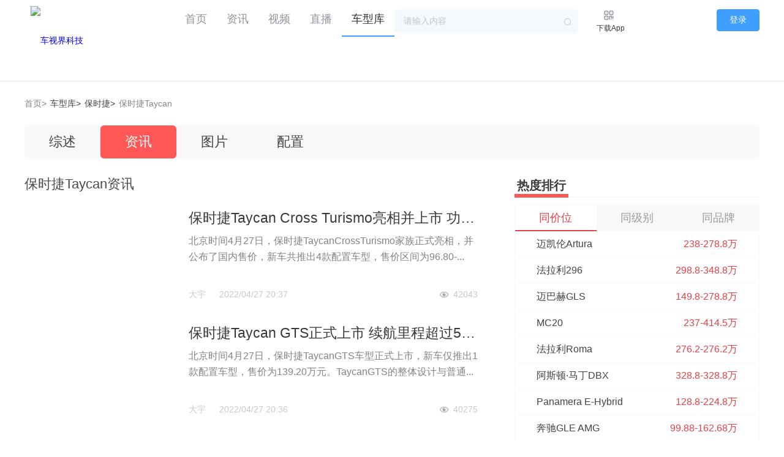

--- FILE ---
content_type: text/html; charset=utf-8
request_url: http://auto.che-shijie.com/series/12839/0/news/page/1
body_size: 11266
content:

<!DOCTYPE html>
<html lang="en">

<head>
    <meta charset="UTF-8">
    <meta name="viewport"
        content="width=device-width, user-scalable=no, initial-scale=1.0, maximum-scale=1.0, minimum-scale=1.0">
						<link rel="stylesheet" href="/Templates/Default/zhuanti/html_index/element-ui/lib/theme-chalk/index.css" />
		<link rel="stylesheet" href="/Templates/Default/zhuanti/html_index/css/common.css" />
		<script src="/Templates/Default/zhuanti/html_index/vue/dist/vue.js"></script>
		<script src="/Templates/Default/zhuanti/html_index/element-ui/lib/index.js"></script>

    <link href="/Templates/Default/css2/animate.min.css" rel="stylesheet" type="text/css" />
    <link href="/Templates/Default/css2/swiper.css" rel="stylesheet" type="text/css" />
    <link rel="stylesheet" href="/Templates/Default/css2/all.css">
    <script type="text/javascript" src="/Templates/Default/js2/jquery-1.11.3.min.js"></script>
    <script type="text/javascript" src="/Templates/Default/js2/swiper.min.js"></script>
    <script src="/Templates/Default/js2/wow.min.js"></script>
    <script type="text/javascript" src="/Templates/Default/js2/base.js"></script>
    <title>保时捷Taycan_保时捷Taycan促销_保时捷Taycan报价_保时捷Taycan经销商</title>
    <meta name="Keywords" content=" 保时捷Taycan,保时捷Taycan促销,保时捷Taycan报价,${cityName}保时捷Taycan经销商,保时捷Taycan配置,保时捷Taycan图片"/>
    <meta name="Description" content="保时捷Taycan,车视界科技保时捷Taycan频道为您提供保时捷Taycan汽车的所有汽车信息，本页所显示的是保时捷Taycan汽车最准确的市场参考报价。在此基础上，还提供保时捷Taycan报价、保时捷Taycan价格、保时捷Taycan图片、保时捷Taycan配置、保时捷Taycan文章、保时捷Taycan论坛、保时捷Taycan车友会等信息，最精彩的保时捷Taycan内容尽在车视界科技。" />
	<style>
		.laypageskin_default .laypage_curr{color: #ff5656 !important;    border-color: #ff5656;    font-size: 20px;}
		#pager{margin-top:20px;}
					.logo img {margin:0px;height:auto; }
		.logo{line-height:auto;}
		.footer{padding:0px;background-color:none;}

	</style>
</head>

<body>
 <div id="app">

       <el-menu :default-active="activeIndex" mode="horizontal" >
				<div class="inner">
					<div class="logo"><a href="/"><img src="https://cdn.che-shijie.com/Templates/Default/images2/logo.png" alt="车视界科技" /></a></div>
         
		   <xxx></xxx>
		     			   		            <div class="button">
						<el-button type="primary" size="medium" @click="showLoginDialog">登录</el-button>
					</div>
          			 				</div>
				  <el-menu-item index="1"><a href="/" target="_blank">首页</a></el-menu-item>
				  <el-menu-item index="2"><a href="/column/0/page/1" target="_blank">资讯</a></el-menu-item>
				  <el-menu-item index="3"><a href="/columnvideo/0/page/1" target="_blank">视频</a></el-menu-item>
				  <el-menu-item index="4"><a href="/livenew" target="_blank">直播</a></el-menu-item>
				  <el-menu-item index="5"><a href="/carfilter" target="_blank">车型库</a></el-menu-item>
				  <div class="header_search">
					<el-autocomplete class="inline-input autocomplete-width" v-model="state1" :fetch-suggestions="querySearch" placeholder="请输入内容" suffix-icon="el-icon-search" :trigger-on-focus="true" @select="handleSelect" name="searchbar"  @keyup.enter.native="handleEnterSearch"></el-autocomplete>
          </div>
				  <a href="http://www.che-shijie.com/iphone/" target="_blank" class="qrcode">
					<img src="/Templates/Default/zhuanti/html_index/images/qrcode.svg"/>
					<span>下载App</span>
				  <div class="code_img">
					<img src="https://www.che-shijie.com/Upload/WebQRCode/webqrcode.jpg"/>
				  </div>
				  </a>
			</el-menu>    <div class="inner">
        <div class="path clearfix">
            <a href="/">首页></a>
            <a href="/carfilter" class="on">车型库></a>
            <a href="javascript:;" class="on">保时捷></a>
            <a href="javascript:;">保时捷Taycan</a>
        </div>
        <div class="car_series_tab clearfix">
            <a href="/series/12839/">综述</a>
            <a href="#" class="on">资讯</a>
            <a href="/series/12839/gallery">图片</a>
            <a href="/comparedata2_12839_12839">配置</a>
        </div>
        <div class="cars_index clearfix no_padb">
            <div class="cars_index_left">
                <div class="information_3x">
                    <div class="tit2 clearfix">
                        <h3>保时捷Taycan资讯</h3>
                                            </div>
                    <ul class="column_list information_3x_list">
							                                     <li>
                            <a href="/news/2204/27121_1.shtml" target="_blank">
                                <div class="column_list_img">
                                    <img src="http://cdn.csjvision.com/Resource/VideoImageFile/202204/27/202204271609321430.jpg?imageView2/1/w/332/h/175/q/100|imageslim" alt="">
                                </div>
                                <div class="column_list_con">
                                    <h3>保时捷Taycan Cross Turismo亮相并上市 功能性更强/售96.8万元起</h3>
                                    <p>北京时间4月27日，保时捷TaycanCrossTurismo家族正式亮相，并公布了国内售价，新车共推出4款配置车型，售价区间为96.80-...</p>
                                    <h4>
                                        <i>大宇</i>
                                        <i>2022/04/27 20:37</i>
                                    </h4>
                                </div>
                            </a>
                            <span><em></em><i>42043</i></span>
                        </li>
                                             <li>
                            <a href="/news/2204/27120_1.shtml" target="_blank">
                                <div class="column_list_img">
                                    <img src="http://cdn.csjvision.com/Resource/VideoImageFile/202204/27/202204271528462127.jpg?imageView2/1/w/332/h/175/q/100|imageslim" alt="">
                                </div>
                                <div class="column_list_con">
                                    <h3>保时捷Taycan GTS正式上市 续航里程超过500km/售139.20万元</h3>
                                    <p>北京时间4月27日，保时捷TaycanGTS车型正式上市，新车仅推出1款配置车型，售价为139.20万元。TaycanGTS的整体设计与普通...</p>
                                    <h4>
                                        <i>大宇</i>
                                        <i>2022/04/27 20:36</i>
                                    </h4>
                                </div>
                            </a>
                            <span><em></em><i>40275</i></span>
                        </li>
                                             <li>
                            <a href="/videodetail/17305" target="_blank">
                                <div class="column_list_img">
                                    <img src="http://cdn.csjvision.com/upload/news2/20210305/20210305165758178.jpg?imageView2/1/w/332/h/175/q/100|imageslim" alt="">
                                </div>
                                <div class="column_list_con">
                                    <h3>保时捷Taycan Cross Turismo全球首发, 2.9秒破百/或6月开启预售</h3>
                                    <p></p>
                                    <h4>
                                        <i>张长城</i>
                                        <i>2021/03/05 16:58</i>
                                    </h4>
                                </div>
                            </a>
                            <span><em></em><i>49686</i></span>
                        </li>
                                             <li>
                            <a href="/news/2103/17293_1.shtml" target="_blank">
                                <div class="column_list_img">
                                    <img src="http://cdn.csjvision.com/Resource/VideoImageFile/202103/05/202103051320498294.jpg?imageView2/1/w/332/h/175/q/100|imageslim" alt="">
                                </div>
                                <div class="column_list_con">
                                    <h3>图解保时捷Taycan Cross Turismo，全地形和多功能的纯电旅行车</h3>
                                    <p>近日，保时捷Taycan的旅行车型TaycanCrossTurismo正式发布，与前期谍照所曝光的一样，整车造型为跨界风格，相比Taycan...</p>
                                    <h4>
                                        <i>张健</i>
                                        <i>2021/03/05 13:53</i>
                                    </h4>
                                </div>
                            </a>
                            <span><em></em><i>45128</i></span>
                        </li>
                                             <li>
                            <a href="/videodetail/16973" target="_blank">
                                <div class="column_list_img">
                                    <img src="http://cdn.csjvision.com/upload/news2/20210225/20210225122137950.jpg?imageView2/1/w/332/h/175/q/100|imageslim" alt="">
                                </div>
                                <div class="column_list_con">
                                    <h3>保时捷Taycan Cross Turismo于3月4日全球首发，今年夏季欧洲开启预售</h3>
                                    <p></p>
                                    <h4>
                                        <i>张长城</i>
                                        <i>2021/02/25 12:22</i>
                                    </h4>
                                </div>
                            </a>
                            <span><em></em><i>46315</i></span>
                        </li>
                                             <li>
                            <a href="/videodetail/16608" target="_blank">
                                <div class="column_list_img">
                                    <img src="http://cdn.csjvision.com/upload/news2/20210219/20210219113638069.jpg?imageView2/1/w/332/h/175/q/100|imageslim" alt="">
                                </div>
                                <div class="column_list_con">
                                    <h3>保时捷Taycan Cross Turismo有望于3月底前发布</h3>
                                    <p></p>
                                    <h4>
                                        <i>刘玮华</i>
                                        <i>2021/02/19 11:36</i>
                                    </h4>
                                </div>
                            </a>
                            <span><em></em><i>58701</i></span>
                        </li>
                                             <li>
                            <a href="/videodetail/16604" target="_blank">
                                <div class="column_list_img">
                                    <img src="http://cdn.csjvision.com/upload/news2/20210219/20210219112748495.png?imageView2/1/w/332/h/175/q/100|imageslim" alt="">
                                </div>
                                <div class="column_list_con">
                                    <h3>印象最深刻·保时捷Taycan/拒绝油改电</h3>
                                    <p></p>
                                    <h4>
                                        <i>李晓雨</i>
                                        <i>2021/02/19 11:29</i>
                                    </h4>
                                </div>
                            </a>
                            <span><em></em><i>59761</i></span>
                        </li>
                                             <li>
                            <a href="/videodetail/16581" target="_blank">
                                <div class="column_list_img">
                                    <img src="http://cdn.csjvision.com/upload/news2/20210219/20210219103750347.png?imageView2/1/w/332/h/175/q/100|imageslim" alt="">
                                </div>
                                <div class="column_list_con">
                                    <h3>还不错的纯电车，宝马iX3/保时捷Taycan|问答加油站</h3>
                                    <p></p>
                                    <h4>
                                        <i>李晓雨</i>
                                        <i>2021/02/19 10:44</i>
                                    </h4>
                                </div>
                            </a>
                            <span><em></em><i>56079</i></span>
                        </li>
                                             <li>
                            <a href="/videodetail/15860" target="_blank">
                                <div class="column_list_img">
                                    <img src="http://cdn.csjvision.com/upload/news2/20210125/20210125172230336.png?imageView2/1/w/332/h/175/q/100|imageslim" alt="">
                                </div>
                                <div class="column_list_con">
                                    <h3>保时捷Taycan新车型预告，或为单电机后驱版</h3>
                                    <p></p>
                                    <h4>
                                        <i>李晓雨</i>
                                        <i>2021/01/25 17:25</i>
                                    </h4>
                                </div>
                            </a>
                            <span><em></em><i>55518</i></span>
                        </li>
                                             <li>
                            <a href="/videodetail/15810" target="_blank">
                                <div class="column_list_img">
                                    <img src="http://cdn.csjvision.com/upload/news2/20210122/20210122173823535.png?imageView2/1/w/332/h/175/q/100|imageslim" alt="">
                                </div>
                                <div class="column_list_con">
                                    <h3>2021款保时捷Taycan 4S续航里程增加12%，硬件或不更改</h3>
                                    <p></p>
                                    <h4>
                                        <i>李晓雨</i>
                                        <i>2021/01/22 17:40</i>
                                    </h4>
                                </div>
                            </a>
                            <span><em></em><i>59417</i></span>
                        </li>
                                             <li>
                            <a href="/videodetail/15200" target="_blank">
                                <div class="column_list_img">
                                    <img src="http://cdn.csjvision.com/upload/news2/20210107/20210107171052227.png?imageView2/1/w/332/h/175/q/100|imageslim" alt="">
                                </div>
                                <div class="column_list_con">
                                    <h3>曝保时捷Taycan旅行版路试谍照，变身五门掀背</h3>
                                    <p></p>
                                    <h4>
                                        <i>李晓雨</i>
                                        <i>2021/01/07 17:12</i>
                                    </h4>
                                </div>
                            </a>
                            <span><em></em><i>59462</i></span>
                        </li>
                                             <li>
                            <a href="/videodetail/9633" target="_blank">
                                <div class="column_list_img">
                                    <img src="http://cdn.csjvision.com/upload/news2/20200724/20200724150321536.jpeg?imageView2/1/w/332/h/175/q/100|imageslim" alt="">
                                </div>
                                <div class="column_list_con">
                                    <h3>2020成都车展：首款纯电后驱保时捷Taycan上市，售价88.8万元！</h3>
                                    <p></p>
                                    <h4>
                                        <i>李晓雨</i>
                                        <i>2020/07/24 15:05</i>
                                    </h4>
                                </div>
                            </a>
                            <span><em></em><i>60307</i></span>
                        </li>
                                         </ul>
                </div>
                <div class="pages1" id="pager"></div>
				 
            </div>
            <div class="cars_index_right">
                <div class="heat_number">
                    <div class="tit clearfix">
                        <h3>热度排行</h3>
                    </div>
                    <div class="heat_number_all">
                        <ul class="heat_number_tab clearfix">
                            <li class="on">同价位</li>
                            <li>同级别</li>
                            <li>同品牌</li>
                        </ul>
						                        <div class="heat_number_list">
						                             <a href="/series/13206" target="_blank">
                                <h3>迈凯伦Artura</h3>
								                                <p>238-278.8万</p>
								                            </a>
						                            <a href="/series/13205" target="_blank">
                                <h3>法拉利296</h3>
								                                <p>298.8-348.8万</p>
								                            </a>
						                            <a href="/series/13120" target="_blank">
                                <h3>迈巴赫GLS</h3>
								                                <p>149.8-278.8万</p>
								                            </a>
						                            <a href="/series/13081" target="_blank">
                                <h3>MC20</h3>
								                                <p>237-414.5万</p>
								                            </a>
						                            <a href="/series/12940" target="_blank">
                                <h3>法拉利Roma</h3>
								                                <p>276.2-276.2万</p>
								                            </a>
						                            <a href="/series/12908" target="_blank">
                                <h3>阿斯顿·马丁DBX</h3>
								                                <p>328.8-328.8万</p>
								                            </a>
						                            <a href="/series/12429" target="_blank">
                                <h3>Panamera E-Hybrid</h3>
								                                <p>128.8-224.8万</p>
								                            </a>
						                            <a href="/series/12423" target="_blank">
                                <h3>奔驰GLE AMG</h3>
								                                <p>99.88-162.68万</p>
								                            </a>
						                            <a href="/series/12195" target="_blank">
                                <h3>奥迪RS6</h3>
								                                <p>145.38-190.66万</p>
								                            </a>
						                            <a href="/series/12019" target="_blank">
                                <h3>奥迪RS7</h3>
								                                <p>146.88-146.88万</p>
								                            </a>
						                        </div>
                        <div class="heat_number_list" style="display:none">
						                             <a href="/series/14378" target="_blank">
                                <h3>尚界Z7</h3>
								                            </a>
						                            <a href="/series/14368" target="_blank">
                                <h3>星途ES8</h3>
								                            </a>
						                            <a href="/series/14367" target="_blank">
                                <h3>星途ES7 GT</h3>
								                            </a>
						                            <a href="/series/14340" target="_blank">
                                <h3>昊铂A800</h3>
								                            </a>
						                            <a href="/series/14311" target="_blank">
                                <h3>至境L7</h3>
								                                <p>17.39-21.99万</p>
								                            </a>
						                            <a href="/series/14298" target="_blank">
                                <h3>领克10 EM-P</h3>
								                                <p>17.38-21.18万</p>
								                            </a>
						                            <a href="/series/14287" target="_blank">
                                <h3>岚图追光L</h3>
								                                <p>27.99-30.99万</p>
								                            </a>
						                            <a href="/series/14271" target="_blank">
                                <h3>享界S9T</h3>
								                                <p>30.98-36.98万</p>
								                            </a>
						                            <a href="/series/14263" target="_blank">
                                <h3>极狐S3</h3>
								                            </a>
						                            <a href="/series/14241" target="_blank">
                                <h3>DEFINE-S</h3>
								                            </a>
						                        </div>
                        <div class="heat_number_list" style="display:none">
						                             <a href="/series/13900" target="_blank">
                                <h3>Macan 纯电动</h3>
								                                <p>59.8-96.8万</p>
								                            </a>
						                            <a href="/series/12610" target="_blank">
                                <h3>保时捷718</h3>
								                                <p>54.5-157.8万</p>
								                            </a>
						                            <a href="/series/12430" target="_blank">
                                <h3>保时捷Cayenne新能源</h3>
								                                <p>86.8-101.8万</p>
								                            </a>
						                            <a href="/series/12429" target="_blank">
                                <h3>Panamera E-Hybrid</h3>
								                                <p>128.8-224.8万</p>
								                            </a>
						                            <a href="/series/11959" target="_blank">
                                <h3>保时捷Macan</h3>
								                                <p>57.8-85.8万</p>
								                            </a>
						                            <a href="/series/10061" target="_blank">
                                <h3>Panamera</h3>
								                                <p>113.8-188.8万</p>
								                            </a>
						                            <a href="/series/10056" target="_blank">
                                <h3>保时捷Cayenne</h3>
								                                <p>91.8-250.8万</p>
								                            </a>
						                            <a href="/series/10054" target="_blank">
                                <h3>保时捷911</h3>
								                                <p>146.8-287.8万</p>
								                            </a>
						                        </div>
                    </div>
                </div>
                <div class="related_recommend">
                    <div class="tit clearfix">
                        <h3>相关推荐</h3>
                    </div>
                    <div class="related_recommend_list clearfix">
										                        <a href="">
                            <img src="//cdn.che-shijie.com/images/autodata/seriespic/10629_medium.jpg" alt="">
                            <h3>奥迪A6L</h3>
                            <p>42.79-65.68万</p>
                        </a>
                                              <a href="">
                            <img src="//cdn.che-shijie.com/images/autodata/seriespic/10685_medium.jpg" alt="">
                            <h3>宝马5系</h3>
                            <p>43.99-52.59万</p>
                        </a>
                                              <a href="">
                            <img src="//cdn.che-shijie.com/images/autodata/seriespic/10062_medium.jpg" alt="">
                            <h3>奔驰E级</h3>
                            <p>42.99-59.98万</p>
                        </a>
                                              <a href="">
                            <img src="//cdn.che-shijie.com/images/autodata/seriespic/12507_medium.jpg" alt="">
                            <h3>宝马6系GT</h3>
                            <p>58.39-68.39万</p>
                        </a>
                                              <a href="">
                            <img src="//cdn.che-shijie.com/images/autodata/seriespic/11997_medium.jpg" alt="">
                            <h3>Model S</h3>
                            <p>84.29-84.29万</p>
                        </a>
                                              <a href="">
                            <img src="//cdn.che-shijie.com/images/autodata/seriespic/12019_medium.jpg" alt="">
                            <h3>奥迪RS7</h3>
                            <p>146.88-146.88万</p>
                        </a>
                                          </div>
                </div>
            </div>
        </div>
    </div>
    <div class="footer">
  <div class="inner">
    <ul class="footer_us">
      <li>
        <a href="/aboutus" target="_blank">关于我们</a>
      </li>
      <li>
        <a href="/sitemap.xml" target="_blank">网站地图</a>
      </li>
    </ul>
    <div class="footer_flex">
      <ul class="footer_qr">
        <li>
          <img src="https://www.che-shijie.com/Templates/Default/images2/ewm1.png" alt="小程序" />
          <span>小程序</span>
        </li>
        <li>
          <img src="https://www.che-shijie.com/Templates/Default/images2/ewm2.png" alt="公众号" />
          <span>公众号</span>
        </li>
        <li>
          <img src="https://www.che-shijie.com/Upload/WebQRCode/webqrcode.jpg" alt="车视界科技APP" />
          <span>车视界科技APP</span>
        </li>
      </ul>
    </div>
    <ul class="footer_add">
      <li>电话：010-82728406</li>
      <li>商务合作：auto@che-shijie.com</li>
      <li>地址：北京市朝阳区将台路普天实业创新园A4座2层</li>
    </ul>
    <span class="footer_copyright">
      ©2025车视界科技 <a href="http://www.beian.gov.cn/portal/registerSystemInfo?recordcode=11010802028064" target="_blank">京公网安备11010802028064号</a> <a href="https://beian.miit.gov.cn/#/Integrated/recordQuery" target="_blank">备案号: 京ICP备19053474号-4</a>
    </span>
  </div>
</div>

<!-- 弹窗登录 -->
<el-dialog title="登录/注册" :visible.sync="dialogFormVisible"  width="658px" center="" :before-close="handleClose">
  <div class="login_form">
    <el-form :model="loginForm" :rules="loginRules" ref="loginFormRef">
      <el-form-item prop="picCode">
        <el-input v-model="loginForm.picCode" placeholder="请输入图片验证码" prefix-icon="el-icon-postcard"></el-input>
        <img :src="picCodeSrc" @click="refreshPicCode" alt="图片验证码" class="piccode" />
      </el-form-item>
      <el-form-item prop="phone">
        <el-input v-model="loginForm.phone" placeholder="请输入手机号" prefix-icon="el-icon-mobile-phone"></el-input>
      </el-form-item>
      <el-form-item>
        <el-form-item prop="smsCode">
          <el-input v-model="loginForm.smsCode" placeholder="请输入验证码" prefix-icon="el-icon-key"></el-input>
        </el-form-item>
        <el-button type="text" @click="getSmsCode" :disabled="smsCodeDisabled" class="getsms">{{ smsCodeText }}</el-button>
      </el-form-item>
      <el-form-item>
        <el-checkbox v-model="checked" class="checktxt">
          阅读并同意<a href="http://cdn.che-shijie.com/yinsi/index.html" target="_blank">《隐私政策》</a>
        </el-checkbox>
        <el-button type="primary" @click="handleLogin" :loading="loginLoading" class="btLogin">登录</el-button>
      </el-form-item>
    </el-form>
  </div>
  <div class="app_qrcode" style="float: right;">
    <h3>APP扫码登录</h3>
    <a href="javascript:;">
      				 
	            	<img :src="rightCodeImg"   :val="rightCode"  @click="refreshPicCode2" id="qrcodeimg"/>
    </a>
  </div>
  <el-divider>
    <P class="checktxt">其他登录方式</P>
  </el-divider>
  <div class="others">
    <a :href="wxhref">
      <img src="/Templates/Default/zhuanti/html_index/images/icon_wechat.svg" alt="微信登录" />
    </a>
    <a :href="qqhref">
      <img src="/Templates/Default/zhuanti/html_index/images/icon_QQ.svg" alt="QQ登录" />
    </a>
  </div>
</el-dialog>
<!-- 弹窗登录 end -->	</div>
</body>

</html>
 <script>var pageindex='5';</script>

 <script>
  var Main = {
  data() {
  return {
  state1: '',
  activeIndex:pageindex,
  rightCodeImg:'/images/system/loginimg/outime2.jpg',
  rightCode:'',
  wxhref:'',
  qqhref:'',
  dialogFormVisible: false,
  loginForm: {
  phone: '',
  smsCode: '',
  picCode: ''
  },
  loginRules: {
  phone: [
  { required: true, pattern: /1[3-9]\d{9}$/, message: '请输入有效的手机号', trigger: 'blur' }
  ],
  smsCode: [
  { required: true, message: '请输入手机验证码', trigger: 'blur' }
  ],
  picCode: [
  { required: true, message: '请输入图片验证码', trigger: 'blur' }
  ]
  },
  smsCodeText: '获取验证码',
  smsCodeDisabled: false,
  smsCodeTimer: null,
  smsCodeTimer2: null,
  picCodeSrc: '', // 图片验证码URL
  loginLoading: false,
  isLoading:'',
  checked: false,
  options0: {},
  options:'',
  value:'',
  };
  },
  methods: {
  showLoginDialog() {
  this.dialogFormVisible = true;
  this.refreshPicCode(); // 打开弹窗时刷新图片验证码
  this.refreshPicCode2();
  },
  handleClose(done) {
  // 清除定时器
  if (this.smsCodeTimer) {
  clearInterval(this.smsCodeTimer);
  this.smsCodeTimer = null;
  }
  if (this.smsCodeTimer2) {
  clearInterval(this.smsCodeTimer2);
  this.smsCodeTimer2 = null;
  }
  this.rightCode='';
  this.rightCodeImg='/images/system/loginimg/outime2.jpg';
  done();
  },
  getSmsCode() {
     if(this.loginForm.picCode=='') {
        this.$message.error('请输入图片验证码');
        return;
     }else if(!checkPhone(this.loginForm.phone))
      {
          this.$message.error('请输入正确手机号');
           return;
      }else{
     this.smsCodeDisabled = true;
     var temp=this.jqSendCode();
     if(temp !="")
     {
         this.$message.error(temp);
          return;
     }
     else
     {
         let seconds = 60;
         this.smsCodeTimer = setInterval(() => {
         this.smsCodeText = `重新获取(${seconds--})`;
         if (seconds < 0) {
                     				             clearInterval(this.smsCodeTimer);
                     				             this.smsCodeTimer = null;
                     				             this.smsCodeText = '获取验证码';
                     				             this.smsCodeDisabled = false;
                     				           }
                     				         }, 1000);
         
     }
  }
				       },
               jqSendCode()
               {
                  var txt="";
  jQuery.post("/Service/UserService.ashx",
      {Method:"SendVerifyCode",vcode:this.loginForm.picCode,phoneNumber:this.loginForm.phone},
         function(data,textStatus){
             if(textStatus == "success"){
                var result = JSON.parse(data);
                if(result.code == "ERRORCODE")
                 {
                   txt='图片验证码错误';
                 }
                else if(result.code == "EXIST")
                 {
                 txt='请勿重复发送验证码';
                 }
                 else if(result.code == "ERROR")
                 {
                 txt='发送验证码失败';
                 }
             }else{ 
                 txt='发送验证码失败';
                 }
        
                  });
                  return txt;
                },
				       refreshPicCode() {
						 const randomParam = Date.now();
						 this.picCodeSrc = `/Portal/VerifyCode.aspx?rand=${randomParam}`;
    },
				       refreshPicCode2() {
           
           var temp =this.GetManyStr();
           this.rightCode="qr"+temp[0];
           this.wxhref='https://open.weixin.qq.com/connect/qrconnect?appid=wxc013f4ea21546578&redirect_uri=' + encodeURIComponent("https://www.che-shijie.com/Service/UserService.ashx?Method=wxback") + '&response_type=code&scope=snsapi_login&state=' + temp[1] + '#wechat_redirect';
           this.qqhref='https://graph.qq.com/oauth2.0/authorize?response_type=code&client_id=101987130&redirect_uri=' + encodeURIComponent("http://www.che-shijie.com/Service/UserService.ashx?Method=qqback") + '&state=' + temp[2] ;
           this.rightCodeImg="/Service/UserService.ashx?Method=qrcodeimg&val="+this.rightCode;
    let seconds2 = 60;
    this.smsCodeTimer2 = setInterval(() => {
    this.checkqrstatus();
    seconds2--;
    if (seconds2 < 0) {
              				             clearInterval(this.smsCodeTimer2);
              				             this.smsCodeTimer2 = null;
              				           }
              				         }, 1000);
    },
    checkqrstatus()
	 {
      jQuery.post("/Service/UserService.ashx",{
            Method:"CheckQrStatus",
            qrkey:this.rightCode
        },function(data,textStatus){
            if(textStatus == "success"){
                var result = JSON.parse(data);
                if(result.code == "1")
                   jQuery('#qrcodeimg').attr('src','/images/system/loginimg/logining.jpg');
                else if(result.code == "3"){
                   jQuery('#qrcodeimg').attr('src','/images/system/loginimg/logining.jpg');
					clearInterval(this.smsCodeTimer2);
                }else if(result.code == "2"){
				clearInterval(this.smsCodeTimer2);
                jQuery('#qrcodeimg').attr('src','/images/system/loginimg/logining.jpg');
                    location.href="/";              
                } 
			}
        });
	 },
    handleLogin() {
    this.$refs.loginFormRef.validate((valid) => {
    if (valid) {
    if (!this.checked) {
    this.$message.error('请您同意隐私政策才能登录');
    return;
    }
    this.loginLoading = true;
    jQuery.post("/Service/UserService.ashx",{
    Method:"UserLogin",
    vimgcode:this.getVuepicCode(),
    phoneNumber:this.getVuePhone(),
    smscode:this.getVuesmsCode()
    },function(data,textStatus){
    if(textStatus == "success"){
    var result = JSON.parse(data);
    if(result.code == "ERRORIMGCODE")
    {
    this.showAlertWindow('图片验证码错误');
    return;
    }
    else if(result.code == "ERRORCODE"){
    this.refreshPicCode();
    this.showAlertWindow('短信验证码错误');
    return;
    }
    else if(result.code == "ERROR")
    {
    this.showAlertWindow('登录失败');
    return;
    }
    else if(result.code == "SUCCESS"){
    location.href="/";
    }
    }
    else{
    this.showAlertWindow('发送验证码失败');
    return;
    }
    });
    // 假设登录成功后的处理
                        } else {
    console.log('登录失败！');
    return false;
    }
    });

    },
    showAlertWindow(txt)
    {
        this.$message.error(txt);
        return;
    },
	getVuepicCode()
	{
	 return this.loginForm.picCode;
	},
	getVuePhone()
	{
	 return this.loginForm.phone;
	},
	getVuesmsCode()
	{
	  return this.loginForm.smsCode;
	},
    querySearch(queryString, cb) {
    var restaurants = this.restaurants;
    var results = queryString ?  this.SendToService(queryString) : restaurants;
    // 调用 callback 返回建议列表的数据
    cb(results);
    },
    createFilter(queryString) {
    return (restaurant) => {
    return (restaurant.value.toLowerCase().indexOf(queryString.toLowerCase()) === 0);
    };
    },
    loadAll() {
    return [
    { "value": "宝马"},
    { "value": "奥迪"},
    { "value": "阿维塔"},
    { "value": "比亚迪"},
    { "value": "海豹06"},
    { "value": "迈腾"}
    ];
    },
    handleClick(tab, event) {
    console.log(tab, event);
    },
    handleSelect(item) {
    var tempStr= window.location.href;
    if(tempStr.indexOf('search')>=0)
    {
    window.location.href="/search_"+encodeURIComponent(item.value)+"/page/1";
    }
    else
    {
    window.open("/search_"+encodeURIComponent(item.value)+"/page/1");
    }
    },
    SendToService(query)
    {
    var resa=[];
    if (query !== '') {
    jQuery.ajax({
    type : "POST",
    url:"/Service/AutoDataService.ashx",// 跳转到 action
    async:false,
    data : {"word":query,"Method":"searchword"},
    dataType : 'text',
    success:function(res){
    if(res.length!=0)
    {
    res=res.substring(0,res.length-1);
    result=res.split(',');
    for(var i=0;i<result.length;i++){
						  var ss={ value:''+result[i]+'', label:''+result[i]+'' };
						  resa.push(ss);
						  }
                      
						}
                    },
                    error:function(res){
                        console.log(res) ;
                    }
                });
         
        }
		return  resa;
	  },
    GetManyStr()
    {
    var resa=[];
    jQuery.ajax({
    type : "POST",
    url:"/Service/AutoDataService.ashx",// 跳转到 action
    async:false,
    data : {"Method":"GetManyStr"},
    dataType : 'text',
    success:function(res){
    if(res.length!=0)
    {
    res=res.substring(0,res.length-1);
    result=res.split(',');
    for(var i=0;i<result.length;i++){
						  resa.push(result[i]);
						  }
                      
						}
                    },
                    error:function(res){
                        console.log(res) ;
                    }
                });
         
      
		return  resa;
	  },
	  handleEnterSearch() {
      	 var str=this.state1;
        var val=str.trim();
        if(val!=""){
		    val=val.replace("'","");
		var tempStr= window.location.href;
		if(tempStr.indexOf('search')>=0)
		{
		 window.location.href="/search_"+encodeURIComponent(val)+"/page/1";
		}
		else
		  {
		window.open("/search_"+encodeURIComponent(val)+"/page/1");
		  }

        }
        else
        {
         this.$message.error('请输入关键字');
          return;
        }
	},
    
  },
  mounted() {
     this.restaurants = this.loadAll();
  }
  }
  var Ctor = Vue.extend(Main);
  new Ctor().$mount('#app');
              
              
              
  function Quit()
    {
	  if(confirm('确定退出吗？'))
	  {
        jQuery.post("/Service/UserService.ashx",{
            Method:"QuitLogin"
        },function(){
            location.href="/";
        })
	  }
    }
              
              
       function checkPhone(phone) {
           if (!(/^1(3|4|5|6|7|8|9)\d{9}$/.test(phone))) {
               return false;
           }
           else {
               return true;
           }
       }  




</script>
  <script src="/Templates/Default/js2/laypage/laypage.js"></script>
	              <script type="text/javascript">
                laypage({
                    cont: 'pager',
                    pages: '2', //可以叫服务端把总页数放在某一个隐藏域，再获取。假设我们获取到的是18
                    skip: false, //是否开启跳页
                    curr: '1' || 1, //当前页
                    jump: function (e, first) { //触发分页后的回调
                        if (!first) { //一定要加此判断，否则初始时会无限刷新
                            // getPagedList(e.curr);
                            window.location.href = "/series/12839/0/news/page/" + e.curr;
                        }
                    }
                });

            </script>

--- FILE ---
content_type: application/javascript
request_url: http://auto.che-shijie.com/Templates/Default/zhuanti/html_index/vue/dist/vue.js
body_size: 103889
content:
/*!
 * Vue.js v2.7.16
 * (c) 2014-2023 Evan You
 * Released under the MIT License.
 */
(function (global, factory) {
  typeof exports === 'object' && typeof module !== 'undefined' ? module.exports = factory() :
  typeof define === 'function' && define.amd ? define(factory) :
  (global = typeof globalThis !== 'undefined' ? globalThis : global || self, global.Vue = factory());
})(this, (function () { 'use strict';

  var emptyObject = Object.freeze({});
  var isArray = Array.isArray;
  // These helpers produce better VM code in JS engines due to their
  // explicitness and function inlining.
  function isUndef(v) {
      return v === undefined || v === null;
  }
  function isDef(v) {
      return v !== undefined && v !== null;
  }
  function isTrue(v) {
      return v === true;
  }
  function isFalse(v) {
      return v === false;
  }
  /**
   * Check if value is primitive.
   */
  function isPrimitive(value) {
      return (typeof value === 'string' ||
          typeof value === 'number' ||
          // $flow-disable-line
          typeof value === 'symbol' ||
          typeof value === 'boolean');
  }
  function isFunction(value) {
      return typeof value === 'function';
  }
  /**
   * Quick object check - this is primarily used to tell
   * objects from primitive values when we know the value
   * is a JSON-compliant type.
   */
  function isObject(obj) {
      return obj !== null && typeof obj === 'object';
  }
  /**
   * Get the raw type string of a value, e.g., [object Object].
   */
  var _toString = Object.prototype.toString;
  function toRawType(value) {
      return _toString.call(value).slice(8, -1);
  }
  /**
   * Strict object type check. Only returns true
   * for plain JavaScript objects.
   */
  function isPlainObject(obj) {
      return _toString.call(obj) === '[object Object]';
  }
  function isRegExp(v) {
      return _toString.call(v) === '[object RegExp]';
  }
  /**
   * Check if val is a valid array index.
   */
  function isValidArrayIndex(val) {
      var n = parseFloat(String(val));
      return n >= 0 && Math.floor(n) === n && isFinite(val);
  }
  function isPromise(val) {
      return (isDef(val) &&
          typeof val.then === 'function' &&
          typeof val.catch === 'function');
  }
  /**
   * Convert a value to a string that is actually rendered.
   */
  function toString(val) {
      return val == null
          ? ''
          : Array.isArray(val) || (isPlainObject(val) && val.toString === _toString)
              ? JSON.stringify(val, replacer, 2)
              : String(val);
  }
  function replacer(_key, val) {
      // avoid circular deps from v3
      if (val && val.__v_isRef) {
          return val.value;
      }
      return val;
  }
  /**
   * Convert an input value to a number for persistence.
   * If the conversion fails, return original string.
   */
  function toNumber(val) {
      var n = parseFloat(val);
      return isNaN(n) ? val : n;
  }
  /**
   * Make a map and return a function for checking if a key
   * is in that map.
   */
  function makeMap(str, expectsLowerCase) {
      var map = Object.create(null);
      var list = str.split(',');
      for (var i = 0; i < list.length; i++) {
          map[list[i]] = true;
      }
      return expectsLowerCase ? function (val) { return map[val.toLowerCase()]; } : function (val) { return map[val]; };
  }
  /**
   * Check if a tag is a built-in tag.
   */
  var isBuiltInTag = makeMap('slot,component', true);
  /**
   * Check if an attribute is a reserved attribute.
   */
  var isReservedAttribute = makeMap('key,ref,slot,slot-scope,is');
  /**
   * Remove an item from an array.
   */
  function remove$2(arr, item) {
      var len = arr.length;
      if (len) {
          // fast path for the only / last item
          if (item === arr[len - 1]) {
              arr.length = len - 1;
              return;
          }
          var index = arr.indexOf(item);
          if (index > -1) {
              return arr.splice(index, 1);
          }
      }
  }
  /**
   * Check whether an object has the property.
   */
  var hasOwnProperty = Object.prototype.hasOwnProperty;
  function hasOwn(obj, key) {
      return hasOwnProperty.call(obj, key);
  }
  /**
   * Create a cached version of a pure function.
   */
  function cached(fn) {
      var cache = Object.create(null);
      return function cachedFn(str) {
          var hit = cache[str];
          return hit || (cache[str] = fn(str));
      };
  }
  /**
   * Camelize a hyphen-delimited string.
   */
  var camelizeRE = /-(\w)/g;
  var camelize = cached(function (str) {
      return str.replace(camelizeRE, function (_, c) { return (c ? c.toUpperCase() : ''); });
  });
  /**
   * Capitalize a string.
   */
  var capitalize = cached(function (str) {
      return str.charAt(0).toUpperCase() + str.slice(1);
  });
  /**
   * Hyphenate a camelCase string.
   */
  var hyphenateRE = /\B([A-Z])/g;
  var hyphenate = cached(function (str) {
      return str.replace(hyphenateRE, '-$1').toLowerCase();
  });
  /**
   * Simple bind polyfill for environments that do not support it,
   * e.g., PhantomJS 1.x. Technically, we don't need this anymore
   * since native bind is now performant enough in most browsers.
   * But removing it would mean breaking code that was able to run in
   * PhantomJS 1.x, so this must be kept for backward compatibility.
   */
  /* istanbul ignore next */
  function polyfillBind(fn, ctx) {
      function boundFn(a) {
          var l = arguments.length;
          return l
              ? l > 1
                  ? fn.apply(ctx, arguments)
                  : fn.call(ctx, a)
              : fn.call(ctx);
      }
      boundFn._length = fn.length;
      return boundFn;
  }
  function nativeBind(fn, ctx) {
      return fn.bind(ctx);
  }
  // @ts-expect-error bind cannot be `undefined`
  var bind$1 = Function.prototype.bind ? nativeBind : polyfillBind;
  /**
   * Convert an Array-like object to a real Array.
   */
  function toArray(list, start) {
      start = start || 0;
      var i = list.length - start;
      var ret = new Array(i);
      while (i--) {
          ret[i] = list[i + start];
      }
      return ret;
  }
  /**
   * Mix properties into target object.
   */
  function extend(to, _from) {
      for (var key in _from) {
          to[key] = _from[key];
      }
      return to;
  }
  /**
   * Merge an Array of Objects into a single Object.
   */
  function toObject(arr) {
      var res = {};
      for (var i = 0; i < arr.length; i++) {
          if (arr[i]) {
              extend(res, arr[i]);
          }
      }
      return res;
  }
  /* eslint-disable no-unused-vars */
  /**
   * Perform no operation.
   * Stubbing args to make Flow happy without leaving useless transpiled code
   * with ...rest (https://flow.org/blog/2017/05/07/Strict-Function-Call-Arity/).
   */
  function noop(a, b, c) { }
  /**
   * Always return false.
   */
  var no = function (a, b, c) { return false; };
  /* eslint-enable no-unused-vars */
  /**
   * Return the same value.
   */
  var identity = function (_) { return _; };
  /**
   * Generate a string containing static keys from compiler modules.
   */
  function genStaticKeys$1(modules) {
      return modules
          .reduce(function (keys, m) { return keys.concat(m.staticKeys || []); }, [])
          .join(',');
  }
  /**
   * Check if two values are loosely equal - that is,
   * if they are plain objects, do they have the same shape?
   */
  function looseEqual(a, b) {
      if (a === b)
          return true;
      var isObjectA = isObject(a);
      var isObjectB = isObject(b);
      if (isObjectA && isObjectB) {
          try {
              var isArrayA = Array.isArray(a);
              var isArrayB = Array.isArray(b);
              if (isArrayA && isArrayB) {
                  return (a.length === b.length &&
                      a.every(function (e, i) {
                          return looseEqual(e, b[i]);
                      }));
              }
              else if (a instanceof Date && b instanceof Date) {
                  return a.getTime() === b.getTime();
              }
              else if (!isArrayA && !isArrayB) {
                  var keysA = Object.keys(a);
                  var keysB = Object.keys(b);
                  return (keysA.length === keysB.length &&
                      keysA.every(function (key) {
                          return looseEqual(a[key], b[key]);
                      }));
              }
              else {
                  /* istanbul ignore next */
                  return false;
              }
          }
          catch (e) {
              /* istanbul ignore next */
              return false;
          }
      }
      else if (!isObjectA && !isObjectB) {
          return String(a) === String(b);
      }
      else {
          return false;
      }
  }
  /**
   * Return the first index at which a loosely equal value can be
   * found in the array (if value is a plain object, the array must
   * contain an object of the same shape), or -1 if it is not present.
   */
  function looseIndexOf(arr, val) {
      for (var i = 0; i < arr.length; i++) {
          if (looseEqual(arr[i], val))
              return i;
      }
      return -1;
  }
  /**
   * Ensure a function is called only once.
   */
  function once(fn) {
      var called = false;
      return function () {
          if (!called) {
              called = true;
              fn.apply(this, arguments);
          }
      };
  }
  // https://developer.mozilla.org/en-US/docs/Web/JavaScript/Reference/Global_Objects/Object/is#polyfill
  function hasChanged(x, y) {
      if (x === y) {
          return x === 0 && 1 / x !== 1 / y;
      }
      else {
          return x === x || y === y;
      }
  }

  var SSR_ATTR = 'data-server-rendered';
  var ASSET_TYPES = ['component', 'directive', 'filter'];
  var LIFECYCLE_HOOKS = [
      'beforeCreate',
      'created',
      'beforeMount',
      'mounted',
      'beforeUpdate',
      'updated',
      'beforeDestroy',
      'destroyed',
      'activated',
      'deactivated',
      'errorCaptured',
      'serverPrefetch',
      'renderTracked',
      'renderTriggered'
  ];

  var config = {
      /**
       * Option merge strategies (used in core/util/options)
       */
      // $flow-disable-line
      optionMergeStrategies: Object.create(null),
      /**
       * Whether to suppress warnings.
       */
      silent: false,
      /**
       * Show production mode tip message on boot?
       */
      productionTip: true,
      /**
       * Whether to enable devtools
       */
      devtools: true,
      /**
       * Whether to record perf
       */
      performance: false,
      /**
       * Error handler for watcher errors
       */
      errorHandler: null,
      /**
       * Warn handler for watcher warns
       */
      warnHandler: null,
      /**
       * Ignore certain custom elements
       */
      ignoredElements: [],
      /**
       * Custom user key aliases for v-on
       */
      // $flow-disable-line
      keyCodes: Object.create(null),
      /**
       * Check if a tag is reserved so that it cannot be registered as a
       * component. This is platform-dependent and may be overwritten.
       */
      isReservedTag: no,
      /**
       * Check if an attribute is reserved so that it cannot be used as a component
       * prop. This is platform-dependent and may be overwritten.
       */
      isReservedAttr: no,
      /**
       * Check if a tag is an unknown element.
       * Platform-dependent.
       */
      isUnknownElement: no,
      /**
       * Get the namespace of an element
       */
      getTagNamespace: noop,
      /**
       * Parse the real tag name for the specific platform.
       */
      parsePlatformTagName: identity,
      /**
       * Check if an attribute must be bound using property, e.g. value
       * Platform-dependent.
       */
      mustUseProp: no,
      /**
       * Perform updates asynchronously. Intended to be used by Vue Test Utils
       * This will significantly reduce performance if set to false.
       */
      async: true,
      /**
       * Exposed for legacy reasons
       */
      _lifecycleHooks: LIFECYCLE_HOOKS
  };

  /**
   * unicode letters used for parsing html tags, component names and property paths.
   * using https://www.w3.org/TR/html53/semantics-scripting.html#potentialcustomelementname
   * skipping \u10000-\uEFFFF due to it freezing up PhantomJS
   */
  var unicodeRegExp = /a-zA-Z\u00B7\u00C0-\u00D6\u00D8-\u00F6\u00F8-\u037D\u037F-\u1FFF\u200C-\u200D\u203F-\u2040\u2070-\u218F\u2C00-\u2FEF\u3001-\uD7FF\uF900-\uFDCF\uFDF0-\uFFFD/;
  /**
   * Check if a string starts with $ or _
   */
  function isReserved(str) {
      var c = (str + '').charCodeAt(0);
      return c === 0x24 || c === 0x5f;
  }
  /**
   * Define a property.
   */
  function def(obj, key, val, enumerable) {
      Object.defineProperty(obj, key, {
          value: val,
          enumerable: !!enumerable,
          writable: true,
          configurable: true
      });
  }
  /**
   * Parse simple path.
   */
  var bailRE = new RegExp("[^".concat(unicodeRegExp.source, ".$_\\d]"));
  function parsePath(path) {
      if (bailRE.test(path)) {
          return;
      }
      var segments = path.split('.');
      return function (obj) {
          for (var i = 0; i < segments.length; i++) {
              if (!obj)
                  return;
              obj = obj[segments[i]];
          }
          return obj;
      };
  }

  // can we use __proto__?
  var hasProto = '__proto__' in {};
  // Browser environment sniffing
  var inBrowser = typeof window !== 'undefined';
  var UA = inBrowser && window.navigator.userAgent.toLowerCase();
  var isIE = UA && /msie|trident/.test(UA);
  var isIE9 = UA && UA.indexOf('msie 9.0') > 0;
  var isEdge = UA && UA.indexOf('edge/') > 0;
  UA && UA.indexOf('android') > 0;
  var isIOS = UA && /iphone|ipad|ipod|ios/.test(UA);
  UA && /chrome\/\d+/.test(UA) && !isEdge;
  UA && /phantomjs/.test(UA);
  var isFF = UA && UA.match(/firefox\/(\d+)/);
  // Firefox has a "watch" function on Object.prototype...
  // @ts-expect-error firebox support
  var nativeWatch = {}.watch;
  var supportsPassive = false;
  if (inBrowser) {
      try {
          var opts = {};
          Object.defineProperty(opts, 'passive', {
              get: function () {
                  /* istanbul ignore next */
                  supportsPassive = true;
              }
          }); // https://github.com/facebook/flow/issues/285
          window.addEventListener('test-passive', null, opts);
      }
      catch (e) { }
  }
  // this needs to be lazy-evaled because vue may be required before
  // vue-server-renderer can set VUE_ENV
  var _isServer;
  var isServerRendering = function () {
      if (_isServer === undefined) {
          /* istanbul ignore if */
          if (!inBrowser && typeof global !== 'undefined') {
              // detect presence of vue-server-renderer and avoid
              // Webpack shimming the process
              _isServer =
                  global['process'] && global['process'].env.VUE_ENV === 'server';
          }
          else {
              _isServer = false;
          }
      }
      return _isServer;
  };
  // detect devtools
  var devtools = inBrowser && window.__VUE_DEVTOOLS_GLOBAL_HOOK__;
  /* istanbul ignore next */
  function isNative(Ctor) {
      return typeof Ctor === 'function' && /native code/.test(Ctor.toString());
  }
  var hasSymbol = typeof Symbol !== 'undefined' &&
      isNative(Symbol) &&
      typeof Reflect !== 'undefined' &&
      isNative(Reflect.ownKeys);
  var _Set; // $flow-disable-line
  /* istanbul ignore if */ if (typeof Set !== 'undefined' && isNative(Set)) {
      // use native Set when available.
      _Set = Set;
  }
  else {
      // a non-standard Set polyfill that only works with primitive keys.
      _Set = /** @class */ (function () {
          function Set() {
              this.set = Object.create(null);
          }
          Set.prototype.has = function (key) {
              return this.set[key] === true;
          };
          Set.prototype.add = function (key) {
              this.set[key] = true;
          };
          Set.prototype.clear = function () {
              this.set = Object.create(null);
          };
          return Set;
      }());
  }

  var currentInstance = null;
  /**
   * This is exposed for compatibility with v3 (e.g. some functions in VueUse
   * relies on it). Do not use this internally, just use `currentInstance`.
   *
   * @internal this function needs manual type declaration because it relies
   * on previously manually authored types from Vue 2
   */
  function getCurrentInstance() {
      return currentInstance && { proxy: currentInstance };
  }
  /**
   * @internal
   */
  function setCurrentInstance(vm) {
      if (vm === void 0) { vm = null; }
      if (!vm)
          currentInstance && currentInstance._scope.off();
      currentInstance = vm;
      vm && vm._scope.on();
  }

  /**
   * @internal
   */
  var VNode = /** @class */ (function () {
      function VNode(tag, data, children, text, elm, context, componentOptions, asyncFactory) {
          this.tag = tag;
          this.data = data;
          this.children = children;
          this.text = text;
          this.elm = elm;
          this.ns = undefined;
          this.context = context;
          this.fnContext = undefined;
          this.fnOptions = undefined;
          this.fnScopeId = undefined;
          this.key = data && data.key;
          this.componentOptions = componentOptions;
          this.componentInstance = undefined;
          this.parent = undefined;
          this.raw = false;
          this.isStatic = false;
          this.isRootInsert = true;
          this.isComment = false;
          this.isCloned = false;
          this.isOnce = false;
          this.asyncFactory = asyncFactory;
          this.asyncMeta = undefined;
          this.isAsyncPlaceholder = false;
      }
      Object.defineProperty(VNode.prototype, "child", {
          // DEPRECATED: alias for componentInstance for backwards compat.
          /* istanbul ignore next */
          get: function () {
              return this.componentInstance;
          },
          enumerable: false,
          configurable: true
      });
      return VNode;
  }());
  var createEmptyVNode = function (text) {
      if (text === void 0) { text = ''; }
      var node = new VNode();
      node.text = text;
      node.isComment = true;
      return node;
  };
  function createTextVNode(val) {
      return new VNode(undefined, undefined, undefined, String(val));
  }
  // optimized shallow clone
  // used for static nodes and slot nodes because they may be reused across
  // multiple renders, cloning them avoids errors when DOM manipulations rely
  // on their elm reference.
  function cloneVNode(vnode) {
      var cloned = new VNode(vnode.tag, vnode.data, 
      // #7975
      // clone children array to avoid mutating original in case of cloning
      // a child.
      vnode.children && vnode.children.slice(), vnode.text, vnode.elm, vnode.context, vnode.componentOptions, vnode.asyncFactory);
      cloned.ns = vnode.ns;
      cloned.isStatic = vnode.isStatic;
      cloned.key = vnode.key;
      cloned.isComment = vnode.isComment;
      cloned.fnContext = vnode.fnContext;
      cloned.fnOptions = vnode.fnOptions;
      cloned.fnScopeId = vnode.fnScopeId;
      cloned.asyncMeta = vnode.asyncMeta;
      cloned.isCloned = true;
      return cloned;
  }

  /* not type checking this file because flow doesn't play well with Proxy */
  var initProxy;
  {
      var allowedGlobals_1 = makeMap('Infinity,undefined,NaN,isFinite,isNaN,' +
          'parseFloat,parseInt,decodeURI,decodeURIComponent,encodeURI,encodeURIComponent,' +
          'Math,Number,Date,Array,Object,Boolean,String,RegExp,Map,Set,JSON,Intl,BigInt,' +
          'require' // for Webpack/Browserify
      );
      var warnNonPresent_1 = function (target, key) {
          warn$2("Property or method \"".concat(key, "\" is not defined on the instance but ") +
              'referenced during render. Make sure that this property is reactive, ' +
              'either in the data option, or for class-based components, by ' +
              'initializing the property. ' +
              'See: https://v2.vuejs.org/v2/guide/reactivity.html#Declaring-Reactive-Properties.', target);
      };
      var warnReservedPrefix_1 = function (target, key) {
          warn$2("Property \"".concat(key, "\" must be accessed with \"$data.").concat(key, "\" because ") +
              'properties starting with "$" or "_" are not proxied in the Vue instance to ' +
              'prevent conflicts with Vue internals. ' +
              'See: https://v2.vuejs.org/v2/api/#data', target);
      };
      var hasProxy_1 = typeof Proxy !== 'undefined' && isNative(Proxy);
      if (hasProxy_1) {
          var isBuiltInModifier_1 = makeMap('stop,prevent,self,ctrl,shift,alt,meta,exact');
          config.keyCodes = new Proxy(config.keyCodes, {
              set: function (target, key, value) {
                  if (isBuiltInModifier_1(key)) {
                      warn$2("Avoid overwriting built-in modifier in config.keyCodes: .".concat(key));
                      return false;
                  }
                  else {
                      target[key] = value;
                      return true;
                  }
              }
          });
      }
      var hasHandler_1 = {
          has: function (target, key) {
              var has = key in target;
              var isAllowed = allowedGlobals_1(key) ||
                  (typeof key === 'string' &&
                      key.charAt(0) === '_' &&
                      !(key in target.$data));
              if (!has && !isAllowed) {
                  if (key in target.$data)
                      warnReservedPrefix_1(target, key);
                  else
                      warnNonPresent_1(target, key);
              }
              return has || !isAllowed;
          }
      };
      var getHandler_1 = {
          get: function (target, key) {
              if (typeof key === 'string' && !(key in target)) {
                  if (key in target.$data)
                      warnReservedPrefix_1(target, key);
                  else
                      warnNonPresent_1(target, key);
              }
              return target[key];
          }
      };
      initProxy = function initProxy(vm) {
          if (hasProxy_1) {
              // determine which proxy handler to use
              var options = vm.$options;
              var handlers = options.render && options.render._withStripped ? getHandler_1 : hasHandler_1;
              vm._renderProxy = new Proxy(vm, handlers);
          }
          else {
              vm._renderProxy = vm;
          }
      };
  }

  /******************************************************************************
  Copyright (c) Microsoft Corporation.

  Permission to use, copy, modify, and/or distribute this software for any
  purpose with or without fee is hereby granted.

  THE SOFTWARE IS PROVIDED "AS IS" AND THE AUTHOR DISCLAIMS ALL WARRANTIES WITH
  REGARD TO THIS SOFTWARE INCLUDING ALL IMPLIED WARRANTIES OF MERCHANTABILITY
  AND FITNESS. IN NO EVENT SHALL THE AUTHOR BE LIABLE FOR ANY SPECIAL, DIRECT,
  INDIRECT, OR CONSEQUENTIAL DAMAGES OR ANY DAMAGES WHATSOEVER RESULTING FROM
  LOSS OF USE, DATA OR PROFITS, WHETHER IN AN ACTION OF CONTRACT, NEGLIGENCE OR
  OTHER TORTIOUS ACTION, ARISING OUT OF OR IN CONNECTION WITH THE USE OR
  PERFORMANCE OF THIS SOFTWARE.
  ***************************************************************************** */

  var __assign = function() {
      __assign = Object.assign || function __assign(t) {
          for (var s, i = 1, n = arguments.length; i < n; i++) {
              s = arguments[i];
              for (var p in s) if (Object.prototype.hasOwnProperty.call(s, p)) t[p] = s[p];
          }
          return t;
      };
      return __assign.apply(this, arguments);
  };

  typeof SuppressedError === "function" ? SuppressedError : function (error, suppressed, message) {
      var e = new Error(message);
      return e.name = "SuppressedError", e.error = error, e.suppressed = suppressed, e;
  };

  var uid$2 = 0;
  var pendingCleanupDeps = [];
  var cleanupDeps = function () {
      for (var i = 0; i < pendingCleanupDeps.length; i++) {
          var dep = pendingCleanupDeps[i];
          dep.subs = dep.subs.filter(function (s) { return s; });
          dep._pending = false;
      }
      pendingCleanupDeps.length = 0;
  };
  /**
   * A dep is an observable that can have multiple
   * directives subscribing to it.
   * @internal
   */
  var Dep = /** @class */ (function () {
      function Dep() {
          // pending subs cleanup
          this._pending = false;
          this.id = uid$2++;
          this.subs = [];
      }
      Dep.prototype.addSub = function (sub) {
          this.subs.push(sub);
      };
      Dep.prototype.removeSub = function (sub) {
          // #12696 deps with massive amount of subscribers are extremely slow to
          // clean up in Chromium
          // to workaround this, we unset the sub for now, and clear them on
          // next scheduler flush.
          this.subs[this.subs.indexOf(sub)] = null;
          if (!this._pending) {
              this._pending = true;
              pendingCleanupDeps.push(this);
          }
      };
      Dep.prototype.depend = function (info) {
          if (Dep.target) {
              Dep.target.addDep(this);
              if (info && Dep.target.onTrack) {
                  Dep.target.onTrack(__assign({ effect: Dep.target }, info));
              }
          }
      };
      Dep.prototype.notify = function (info) {
          // stabilize the subscriber list first
          var subs = this.subs.filter(function (s) { return s; });
          if (!config.async) {
              // subs aren't sorted in scheduler if not running async
              // we need to sort them now to make sure they fire in correct
              // order
              subs.sort(function (a, b) { return a.id - b.id; });
          }
          for (var i = 0, l = subs.length; i < l; i++) {
              var sub = subs[i];
              if (info) {
                  sub.onTrigger &&
                      sub.onTrigger(__assign({ effect: subs[i] }, info));
              }
              sub.update();
          }
      };
      return Dep;
  }());
  // The current target watcher being evaluated.
  // This is globally unique because only one watcher
  // can be evaluated at a time.
  Dep.target = null;
  var targetStack = [];
  function pushTarget(target) {
      targetStack.push(target);
      Dep.target = target;
  }
  function popTarget() {
      targetStack.pop();
      Dep.target = targetStack[targetStack.length - 1];
  }

  /*
   * not type checking this file because flow doesn't play well with
   * dynamically accessing methods on Array prototype
   */
  var arrayProto = Array.prototype;
  var arrayMethods = Object.create(arrayProto);
  var methodsToPatch = [
      'push',
      'pop',
      'shift',
      'unshift',
      'splice',
      'sort',
      'reverse'
  ];
  /**
   * Intercept mutating methods and emit events
   */
  methodsToPatch.forEach(function (method) {
      // cache original method
      var original = arrayProto[method];
      def(arrayMethods, method, function mutator() {
          var args = [];
          for (var _i = 0; _i < arguments.length; _i++) {
              args[_i] = arguments[_i];
          }
          var result = original.apply(this, args);
          var ob = this.__ob__;
          var inserted;
          switch (method) {
              case 'push':
              case 'unshift':
                  inserted = args;
                  break;
              case 'splice':
                  inserted = args.slice(2);
                  break;
          }
          if (inserted)
              ob.observeArray(inserted);
          // notify change
          {
              ob.dep.notify({
                  type: "array mutation" /* TriggerOpTypes.ARRAY_MUTATION */,
                  target: this,
                  key: method
              });
          }
          return result;
      });
  });

  var arrayKeys = Object.getOwnPropertyNames(arrayMethods);
  var NO_INITIAL_VALUE = {};
  /**
   * In some cases we may want to disable observation inside a component's
   * update computation.
   */
  var shouldObserve = true;
  function toggleObserving(value) {
      shouldObserve = value;
  }
  // ssr mock dep
  var mockDep = {
      notify: noop,
      depend: noop,
      addSub: noop,
      removeSub: noop
  };
  /**
   * Observer class that is attached to each observed
   * object. Once attached, the observer converts the target
   * object's property keys into getter/setters that
   * collect dependencies and dispatch updates.
   */
  var Observer = /** @class */ (function () {
      function Observer(value, shallow, mock) {
          if (shallow === void 0) { shallow = false; }
          if (mock === void 0) { mock = false; }
          this.value = value;
          this.shallow = shallow;
          this.mock = mock;
          // this.value = value
          this.dep = mock ? mockDep : new Dep();
          this.vmCount = 0;
          def(value, '__ob__', this);
          if (isArray(value)) {
              if (!mock) {
                  if (hasProto) {
                      value.__proto__ = arrayMethods;
                      /* eslint-enable no-proto */
                  }
                  else {
                      for (var i = 0, l = arrayKeys.length; i < l; i++) {
                          var key = arrayKeys[i];
                          def(value, key, arrayMethods[key]);
                      }
                  }
              }
              if (!shallow) {
                  this.observeArray(value);
              }
          }
          else {
              /**
               * Walk through all properties and convert them into
               * getter/setters. This method should only be called when
               * value type is Object.
               */
              var keys = Object.keys(value);
              for (var i = 0; i < keys.length; i++) {
                  var key = keys[i];
                  defineReactive(value, key, NO_INITIAL_VALUE, undefined, shallow, mock);
              }
          }
      }
      /**
       * Observe a list of Array items.
       */
      Observer.prototype.observeArray = function (value) {
          for (var i = 0, l = value.length; i < l; i++) {
              observe(value[i], false, this.mock);
          }
      };
      return Observer;
  }());
  // helpers
  /**
   * Attempt to create an observer instance for a value,
   * returns the new observer if successfully observed,
   * or the existing observer if the value already has one.
   */
  function observe(value, shallow, ssrMockReactivity) {
      if (value && hasOwn(value, '__ob__') && value.__ob__ instanceof Observer) {
          return value.__ob__;
      }
      if (shouldObserve &&
          (ssrMockReactivity || !isServerRendering()) &&
          (isArray(value) || isPlainObject(value)) &&
          Object.isExtensible(value) &&
          !value.__v_skip /* ReactiveFlags.SKIP */ &&
          !isRef(value) &&
          !(value instanceof VNode)) {
          return new Observer(value, shallow, ssrMockReactivity);
      }
  }
  /**
   * Define a reactive property on an Object.
   */
  function defineReactive(obj, key, val, customSetter, shallow, mock, observeEvenIfShallow) {
      if (observeEvenIfShallow === void 0) { observeEvenIfShallow = false; }
      var dep = new Dep();
      var property = Object.getOwnPropertyDescriptor(obj, key);
      if (property && property.configurable === false) {
          return;
      }
      // cater for pre-defined getter/setters
      var getter = property && property.get;
      var setter = property && property.set;
      if ((!getter || setter) &&
          (val === NO_INITIAL_VALUE || arguments.length === 2)) {
          val = obj[key];
      }
      var childOb = shallow ? val && val.__ob__ : observe(val, false, mock);
      Object.defineProperty(obj, key, {
          enumerable: true,
          configurable: true,
          get: function reactiveGetter() {
              var value = getter ? getter.call(obj) : val;
              if (Dep.target) {
                  {
                      dep.depend({
                          target: obj,
                          type: "get" /* TrackOpTypes.GET */,
                          key: key
                      });
                  }
                  if (childOb) {
                      childOb.dep.depend();
                      if (isArray(value)) {
                          dependArray(value);
                      }
                  }
              }
              return isRef(value) && !shallow ? value.value : value;
          },
          set: function reactiveSetter(newVal) {
              var value = getter ? getter.call(obj) : val;
              if (!hasChanged(value, newVal)) {
                  return;
              }
              if (customSetter) {
                  customSetter();
              }
              if (setter) {
                  setter.call(obj, newVal);
              }
              else if (getter) {
                  // #7981: for accessor properties without setter
                  return;
              }
              else if (!shallow && isRef(value) && !isRef(newVal)) {
                  value.value = newVal;
                  return;
              }
              else {
                  val = newVal;
              }
              childOb = shallow ? newVal && newVal.__ob__ : observe(newVal, false, mock);
              {
                  dep.notify({
                      type: "set" /* TriggerOpTypes.SET */,
                      target: obj,
                      key: key,
                      newValue: newVal,
                      oldValue: value
                  });
              }
          }
      });
      return dep;
  }
  function set(target, key, val) {
      if ((isUndef(target) || isPrimitive(target))) {
          warn$2("Cannot set reactive property on undefined, null, or primitive value: ".concat(target));
      }
      if (isReadonly(target)) {
          warn$2("Set operation on key \"".concat(key, "\" failed: target is readonly."));
          return;
      }
      var ob = target.__ob__;
      if (isArray(target) && isValidArrayIndex(key)) {
          target.length = Math.max(target.length, key);
          target.splice(key, 1, val);
          // when mocking for SSR, array methods are not hijacked
          if (ob && !ob.shallow && ob.mock) {
              observe(val, false, true);
          }
          return val;
      }
      if (key in target && !(key in Object.prototype)) {
          target[key] = val;
          return val;
      }
      if (target._isVue || (ob && ob.vmCount)) {
          warn$2('Avoid adding reactive properties to a Vue instance or its root $data ' +
                  'at runtime - declare it upfront in the data option.');
          return val;
      }
      if (!ob) {
          target[key] = val;
          return val;
      }
      defineReactive(ob.value, key, val, undefined, ob.shallow, ob.mock);
      {
          ob.dep.notify({
              type: "add" /* TriggerOpTypes.ADD */,
              target: target,
              key: key,
              newValue: val,
              oldValue: undefined
          });
      }
      return val;
  }
  function del(target, key) {
      if ((isUndef(target) || isPrimitive(target))) {
          warn$2("Cannot delete reactive property on undefined, null, or primitive value: ".concat(target));
      }
      if (isArray(target) && isValidArrayIndex(key)) {
          target.splice(key, 1);
          return;
      }
      var ob = target.__ob__;
      if (target._isVue || (ob && ob.vmCount)) {
          warn$2('Avoid deleting properties on a Vue instance or its root $data ' +
                  '- just set it to null.');
          return;
      }
      if (isReadonly(target)) {
          warn$2("Delete operation on key \"".concat(key, "\" failed: target is readonly."));
          return;
      }
      if (!hasOwn(target, key)) {
          return;
      }
      delete target[key];
      if (!ob) {
          return;
      }
      {
          ob.dep.notify({
              type: "delete" /* TriggerOpTypes.DELETE */,
              target: target,
              key: key
          });
      }
  }
  /**
   * Collect dependencies on array elements when the array is touched, since
   * we cannot intercept array element access like property getters.
   */
  function dependArray(value) {
      for (var e = void 0, i = 0, l = value.length; i < l; i++) {
          e = value[i];
          if (e && e.__ob__) {
              e.__ob__.dep.depend();
          }
          if (isArray(e)) {
              dependArray(e);
          }
      }
  }

  function reactive(target) {
      makeReactive(target, false);
      return target;
  }
  /**
   * Return a shallowly-reactive copy of the original object, where only the root
   * level properties are reactive. It also does not auto-unwrap refs (even at the
   * root level).
   */
  function shallowReactive(target) {
      makeReactive(target, true);
      def(target, "__v_isShallow" /* ReactiveFlags.IS_SHALLOW */, true);
      return target;
  }
  function makeReactive(target, shallow) {
      // if trying to observe a readonly proxy, return the readonly version.
      if (!isReadonly(target)) {
          {
              if (isArray(target)) {
                  warn$2("Avoid using Array as root value for ".concat(shallow ? "shallowReactive()" : "reactive()", " as it cannot be tracked in watch() or watchEffect(). Use ").concat(shallow ? "shallowRef()" : "ref()", " instead. This is a Vue-2-only limitation."));
              }
              var existingOb = target && target.__ob__;
              if (existingOb && existingOb.shallow !== shallow) {
                  warn$2("Target is already a ".concat(existingOb.shallow ? "" : "non-", "shallow reactive object, and cannot be converted to ").concat(shallow ? "" : "non-", "shallow."));
              }
          }
          var ob = observe(target, shallow, isServerRendering() /* ssr mock reactivity */);
          if (!ob) {
              if (target == null || isPrimitive(target)) {
                  warn$2("value cannot be made reactive: ".concat(String(target)));
              }
              if (isCollectionType(target)) {
                  warn$2("Vue 2 does not support reactive collection types such as Map or Set.");
              }
          }
      }
  }
  function isReactive(value) {
      if (isReadonly(value)) {
          return isReactive(value["__v_raw" /* ReactiveFlags.RAW */]);
      }
      return !!(value && value.__ob__);
  }
  function isShallow(value) {
      return !!(value && value.__v_isShallow);
  }
  function isReadonly(value) {
      return !!(value && value.__v_isReadonly);
  }
  function isProxy(value) {
      return isReactive(value) || isReadonly(value);
  }
  function toRaw(observed) {
      var raw = observed && observed["__v_raw" /* ReactiveFlags.RAW */];
      return raw ? toRaw(raw) : observed;
  }
  function markRaw(value) {
      // non-extensible objects won't be observed anyway
      if (Object.isExtensible(value)) {
          def(value, "__v_skip" /* ReactiveFlags.SKIP */, true);
      }
      return value;
  }
  /**
   * @internal
   */
  function isCollectionType(value) {
      var type = toRawType(value);
      return (type === 'Map' || type === 'WeakMap' || type === 'Set' || type === 'WeakSet');
  }

  /**
   * @internal
   */
  var RefFlag = "__v_isRef";
  function isRef(r) {
      return !!(r && r.__v_isRef === true);
  }
  function ref$1(value) {
      return createRef(value, false);
  }
  function shallowRef(value) {
      return createRef(value, true);
  }
  function createRef(rawValue, shallow) {
      if (isRef(rawValue)) {
          return rawValue;
      }
      var ref = {};
      def(ref, RefFlag, true);
      def(ref, "__v_isShallow" /* ReactiveFlags.IS_SHALLOW */, shallow);
      def(ref, 'dep', defineReactive(ref, 'value', rawValue, null, shallow, isServerRendering()));
      return ref;
  }
  function triggerRef(ref) {
      if (!ref.dep) {
          warn$2("received object is not a triggerable ref.");
      }
      {
          ref.dep &&
              ref.dep.notify({
                  type: "set" /* TriggerOpTypes.SET */,
                  target: ref,
                  key: 'value'
              });
      }
  }
  function unref(ref) {
      return isRef(ref) ? ref.value : ref;
  }
  function proxyRefs(objectWithRefs) {
      if (isReactive(objectWithRefs)) {
          return objectWithRefs;
      }
      var proxy = {};
      var keys = Object.keys(objectWithRefs);
      for (var i = 0; i < keys.length; i++) {
          proxyWithRefUnwrap(proxy, objectWithRefs, keys[i]);
      }
      return proxy;
  }
  function proxyWithRefUnwrap(target, source, key) {
      Object.defineProperty(target, key, {
          enumerable: true,
          configurable: true,
          get: function () {
              var val = source[key];
              if (isRef(val)) {
                  return val.value;
              }
              else {
                  var ob = val && val.__ob__;
                  if (ob)
                      ob.dep.depend();
                  return val;
              }
          },
          set: function (value) {
              var oldValue = source[key];
              if (isRef(oldValue) && !isRef(value)) {
                  oldValue.value = value;
              }
              else {
                  source[key] = value;
              }
          }
      });
  }
  function customRef(factory) {
      var dep = new Dep();
      var _a = factory(function () {
          {
              dep.depend({
                  target: ref,
                  type: "get" /* TrackOpTypes.GET */,
                  key: 'value'
              });
          }
      }, function () {
          {
              dep.notify({
                  target: ref,
                  type: "set" /* TriggerOpTypes.SET */,
                  key: 'value'
              });
          }
      }), get = _a.get, set = _a.set;
      var ref = {
          get value() {
              return get();
          },
          set value(newVal) {
              set(newVal);
          }
      };
      def(ref, RefFlag, true);
      return ref;
  }
  function toRefs(object) {
      if (!isReactive(object)) {
          warn$2("toRefs() expects a reactive object but received a plain one.");
      }
      var ret = isArray(object) ? new Array(object.length) : {};
      for (var key in object) {
          ret[key] = toRef(object, key);
      }
      return ret;
  }
  function toRef(object, key, defaultValue) {
      var val = object[key];
      if (isRef(val)) {
          return val;
      }
      var ref = {
          get value() {
              var val = object[key];
              return val === undefined ? defaultValue : val;
          },
          set value(newVal) {
              object[key] = newVal;
          }
      };
      def(ref, RefFlag, true);
      return ref;
  }

  var rawToReadonlyFlag = "__v_rawToReadonly";
  var rawToShallowReadonlyFlag = "__v_rawToShallowReadonly";
  function readonly(target) {
      return createReadonly(target, false);
  }
  function createReadonly(target, shallow) {
      if (!isPlainObject(target)) {
          {
              if (isArray(target)) {
                  warn$2("Vue 2 does not support readonly arrays.");
              }
              else if (isCollectionType(target)) {
                  warn$2("Vue 2 does not support readonly collection types such as Map or Set.");
              }
              else {
                  warn$2("value cannot be made readonly: ".concat(typeof target));
              }
          }
          return target;
      }
      if (!Object.isExtensible(target)) {
          warn$2("Vue 2 does not support creating readonly proxy for non-extensible object.");
      }
      // already a readonly object
      if (isReadonly(target)) {
          return target;
      }
      // already has a readonly proxy
      var existingFlag = shallow ? rawToShallowReadonlyFlag : rawToReadonlyFlag;
      var existingProxy = target[existingFlag];
      if (existingProxy) {
          return existingProxy;
      }
      var proxy = Object.create(Object.getPrototypeOf(target));
      def(target, existingFlag, proxy);
      def(proxy, "__v_isReadonly" /* ReactiveFlags.IS_READONLY */, true);
      def(proxy, "__v_raw" /* ReactiveFlags.RAW */, target);
      if (isRef(target)) {
          def(proxy, RefFlag, true);
      }
      if (shallow || isShallow(target)) {
          def(proxy, "__v_isShallow" /* ReactiveFlags.IS_SHALLOW */, true);
      }
      var keys = Object.keys(target);
      for (var i = 0; i < keys.length; i++) {
          defineReadonlyProperty(proxy, target, keys[i], shallow);
      }
      return proxy;
  }
  function defineReadonlyProperty(proxy, target, key, shallow) {
      Object.defineProperty(proxy, key, {
          enumerable: true,
          configurable: true,
          get: function () {
              var val = target[key];
              return shallow || !isPlainObject(val) ? val : readonly(val);
          },
          set: function () {
              warn$2("Set operation on key \"".concat(key, "\" failed: target is readonly."));
          }
      });
  }
  /**
   * Returns a reactive-copy of the original object, where only the root level
   * properties are readonly, and does NOT unwrap refs nor recursively convert
   * returned properties.
   * This is used for creating the props proxy object for stateful components.
   */
  function shallowReadonly(target) {
      return createReadonly(target, true);
  }

  function computed(getterOrOptions, debugOptions) {
      var getter;
      var setter;
      var onlyGetter = isFunction(getterOrOptions);
      if (onlyGetter) {
          getter = getterOrOptions;
          setter = function () {
                  warn$2('Write operation failed: computed value is readonly');
              }
              ;
      }
      else {
          getter = getterOrOptions.get;
          setter = getterOrOptions.set;
      }
      var watcher = isServerRendering()
          ? null
          : new Watcher(currentInstance, getter, noop, { lazy: true });
      if (watcher && debugOptions) {
          watcher.onTrack = debugOptions.onTrack;
          watcher.onTrigger = debugOptions.onTrigger;
      }
      var ref = {
          // some libs rely on the presence effect for checking computed refs
          // from normal refs, but the implementation doesn't matter
          effect: watcher,
          get value() {
              if (watcher) {
                  if (watcher.dirty) {
                      watcher.evaluate();
                  }
                  if (Dep.target) {
                      if (Dep.target.onTrack) {
                          Dep.target.onTrack({
                              effect: Dep.target,
                              target: ref,
                              type: "get" /* TrackOpTypes.GET */,
                              key: 'value'
                          });
                      }
                      watcher.depend();
                  }
                  return watcher.value;
              }
              else {
                  return getter();
              }
          },
          set value(newVal) {
              setter(newVal);
          }
      };
      def(ref, RefFlag, true);
      def(ref, "__v_isReadonly" /* ReactiveFlags.IS_READONLY */, onlyGetter);
      return ref;
  }

  var mark;
  var measure;
  {
      var perf_1 = inBrowser && window.performance;
      /* istanbul ignore if */
      if (perf_1 &&
          // @ts-ignore
          perf_1.mark &&
          // @ts-ignore
          perf_1.measure &&
          // @ts-ignore
          perf_1.clearMarks &&
          // @ts-ignore
          perf_1.clearMeasures) {
          mark = function (tag) { return perf_1.mark(tag); };
          measure = function (name, startTag, endTag) {
              perf_1.measure(name, startTag, endTag);
              perf_1.clearMarks(startTag);
              perf_1.clearMarks(endTag);
              // perf.clearMeasures(name)
          };
      }
  }

  var normalizeEvent = cached(function (name) {
      var passive = name.charAt(0) === '&';
      name = passive ? name.slice(1) : name;
      var once = name.charAt(0) === '~'; // Prefixed last, checked first
      name = once ? name.slice(1) : name;
      var capture = name.charAt(0) === '!';
      name = capture ? name.slice(1) : name;
      return {
          name: name,
          once: once,
          capture: capture,
          passive: passive
      };
  });
  function createFnInvoker(fns, vm) {
      function invoker() {
          var fns = invoker.fns;
          if (isArray(fns)) {
              var cloned = fns.slice();
              for (var i = 0; i < cloned.length; i++) {
                  invokeWithErrorHandling(cloned[i], null, arguments, vm, "v-on handler");
              }
          }
          else {
              // return handler return value for single handlers
              return invokeWithErrorHandling(fns, null, arguments, vm, "v-on handler");
          }
      }
      invoker.fns = fns;
      return invoker;
  }
  function updateListeners(on, oldOn, add, remove, createOnceHandler, vm) {
      var name, cur, old, event;
      for (name in on) {
          cur = on[name];
          old = oldOn[name];
          event = normalizeEvent(name);
          if (isUndef(cur)) {
              warn$2("Invalid handler for event \"".concat(event.name, "\": got ") + String(cur), vm);
          }
          else if (isUndef(old)) {
              if (isUndef(cur.fns)) {
                  cur = on[name] = createFnInvoker(cur, vm);
              }
              if (isTrue(event.once)) {
                  cur = on[name] = createOnceHandler(event.name, cur, event.capture);
              }
              add(event.name, cur, event.capture, event.passive, event.params);
          }
          else if (cur !== old) {
              old.fns = cur;
              on[name] = old;
          }
      }
      for (name in oldOn) {
          if (isUndef(on[name])) {
              event = normalizeEvent(name);
              remove(event.name, oldOn[name], event.capture);
          }
      }
  }

  function mergeVNodeHook(def, hookKey, hook) {
      if (def instanceof VNode) {
          def = def.data.hook || (def.data.hook = {});
      }
      var invoker;
      var oldHook = def[hookKey];
      function wrappedHook() {
          hook.apply(this, arguments);
          // important: remove merged hook to ensure it's called only once
          // and prevent memory leak
          remove$2(invoker.fns, wrappedHook);
      }
      if (isUndef(oldHook)) {
          // no existing hook
          invoker = createFnInvoker([wrappedHook]);
      }
      else {
          /* istanbul ignore if */
          if (isDef(oldHook.fns) && isTrue(oldHook.merged)) {
              // already a merged invoker
              invoker = oldHook;
              invoker.fns.push(wrappedHook);
          }
          else {
              // existing plain hook
              invoker = createFnInvoker([oldHook, wrappedHook]);
          }
      }
      invoker.merged = true;
      def[hookKey] = invoker;
  }

  function extractPropsFromVNodeData(data, Ctor, tag) {
      // we are only extracting raw values here.
      // validation and default values are handled in the child
      // component itself.
      var propOptions = Ctor.options.props;
      if (isUndef(propOptions)) {
          return;
      }
      var res = {};
      var attrs = data.attrs, props = data.props;
      if (isDef(attrs) || isDef(props)) {
          for (var key in propOptions) {
              var altKey = hyphenate(key);
              {
                  var keyInLowerCase = key.toLowerCase();
                  if (key !== keyInLowerCase && attrs && hasOwn(attrs, keyInLowerCase)) {
                      tip("Prop \"".concat(keyInLowerCase, "\" is passed to component ") +
                          "".concat(formatComponentName(
                          // @ts-expect-error tag is string
                          tag || Ctor), ", but the declared prop name is") +
                          " \"".concat(key, "\". ") +
                          "Note that HTML attributes are case-insensitive and camelCased " +
                          "props need to use their kebab-case equivalents when using in-DOM " +
                          "templates. You should probably use \"".concat(altKey, "\" instead of \"").concat(key, "\"."));
                  }
              }
              checkProp(res, props, key, altKey, true) ||
                  checkProp(res, attrs, key, altKey, false);
          }
      }
      return res;
  }
  function checkProp(res, hash, key, altKey, preserve) {
      if (isDef(hash)) {
          if (hasOwn(hash, key)) {
              res[key] = hash[key];
              if (!preserve) {
                  delete hash[key];
              }
              return true;
          }
          else if (hasOwn(hash, altKey)) {
              res[key] = hash[altKey];
              if (!preserve) {
                  delete hash[altKey];
              }
              return true;
          }
      }
      return false;
  }

  // The template compiler attempts to minimize the need for normalization by
  // statically analyzing the template at compile time.
  //
  // For plain HTML markup, normalization can be completely skipped because the
  // generated render function is guaranteed to return Array<VNode>. There are
  // two cases where extra normalization is needed:
  // 1. When the children contains components - because a functional component
  // may return an Array instead of a single root. In this case, just a simple
  // normalization is needed - if any child is an Array, we flatten the whole
  // thing with Array.prototype.concat. It is guaranteed to be only 1-level deep
  // because functional components already normalize their own children.
  function simpleNormalizeChildren(children) {
      for (var i = 0; i < children.length; i++) {
          if (isArray(children[i])) {
              return Array.prototype.concat.apply([], children);
          }
      }
      return children;
  }
  // 2. When the children contains constructs that always generated nested Arrays,
  // e.g. <template>, <slot>, v-for, or when the children is provided by user
  // with hand-written render functions / JSX. In such cases a full normalization
  // is needed to cater to all possible types of children values.
  function normalizeChildren(children) {
      return isPrimitive(children)
          ? [createTextVNode(children)]
          : isArray(children)
              ? normalizeArrayChildren(children)
              : undefined;
  }
  function isTextNode(node) {
      return isDef(node) && isDef(node.text) && isFalse(node.isComment);
  }
  function normalizeArrayChildren(children, nestedIndex) {
      var res = [];
      var i, c, lastIndex, last;
      for (i = 0; i < children.length; i++) {
          c = children[i];
          if (isUndef(c) || typeof c === 'boolean')
              continue;
          lastIndex = res.length - 1;
          last = res[lastIndex];
          //  nested
          if (isArray(c)) {
              if (c.length > 0) {
                  c = normalizeArrayChildren(c, "".concat(nestedIndex || '', "_").concat(i));
                  // merge adjacent text nodes
                  if (isTextNode(c[0]) && isTextNode(last)) {
                      res[lastIndex] = createTextVNode(last.text + c[0].text);
                      c.shift();
                  }
                  res.push.apply(res, c);
              }
          }
          else if (isPrimitive(c)) {
              if (isTextNode(last)) {
                  // merge adjacent text nodes
                  // this is necessary for SSR hydration because text nodes are
                  // essentially merged when rendered to HTML strings
                  res[lastIndex] = createTextVNode(last.text + c);
              }
              else if (c !== '') {
                  // convert primitive to vnode
                  res.push(createTextVNode(c));
              }
          }
          else {
              if (isTextNode(c) && isTextNode(last)) {
                  // merge adjacent text nodes
                  res[lastIndex] = createTextVNode(last.text + c.text);
              }
              else {
                  // default key for nested array children (likely generated by v-for)
                  if (isTrue(children._isVList) &&
                      isDef(c.tag) &&
                      isUndef(c.key) &&
                      isDef(nestedIndex)) {
                      c.key = "__vlist".concat(nestedIndex, "_").concat(i, "__");
                  }
                  res.push(c);
              }
          }
      }
      return res;
  }

  var SIMPLE_NORMALIZE = 1;
  var ALWAYS_NORMALIZE = 2;
  // wrapper function for providing a more flexible interface
  // without getting yelled at by flow
  function createElement$1(context, tag, data, children, normalizationType, alwaysNormalize) {
      if (isArray(data) || isPrimitive(data)) {
          normalizationType = children;
          children = data;
          data = undefined;
      }
      if (isTrue(alwaysNormalize)) {
          normalizationType = ALWAYS_NORMALIZE;
      }
      return _createElement(context, tag, data, children, normalizationType);
  }
  function _createElement(context, tag, data, children, normalizationType) {
      if (isDef(data) && isDef(data.__ob__)) {
          warn$2("Avoid using observed data object as vnode data: ".concat(JSON.stringify(data), "\n") + 'Always create fresh vnode data objects in each render!', context);
          return createEmptyVNode();
      }
      // object syntax in v-bind
      if (isDef(data) && isDef(data.is)) {
          tag = data.is;
      }
      if (!tag) {
          // in case of component :is set to falsy value
          return createEmptyVNode();
      }
      // warn against non-primitive key
      if (isDef(data) && isDef(data.key) && !isPrimitive(data.key)) {
          warn$2('Avoid using non-primitive value as key, ' +
              'use string/number value instead.', context);
      }
      // support single function children as default scoped slot
      if (isArray(children) && isFunction(children[0])) {
          data = data || {};
          data.scopedSlots = { default: children[0] };
          children.length = 0;
      }
      if (normalizationType === ALWAYS_NORMALIZE) {
          children = normalizeChildren(children);
      }
      else if (normalizationType === SIMPLE_NORMALIZE) {
          children = simpleNormalizeChildren(children);
      }
      var vnode, ns;
      if (typeof tag === 'string') {
          var Ctor = void 0;
          ns = (context.$vnode && context.$vnode.ns) || config.getTagNamespace(tag);
          if (config.isReservedTag(tag)) {
              // platform built-in elements
              if (isDef(data) &&
                  isDef(data.nativeOn) &&
                  data.tag !== 'component') {
                  warn$2("The .native modifier for v-on is only valid on components but it was used on <".concat(tag, ">."), context);
              }
              vnode = new VNode(config.parsePlatformTagName(tag), data, children, undefined, undefined, context);
          }
          else if ((!data || !data.pre) &&
              isDef((Ctor = resolveAsset(context.$options, 'components', tag)))) {
              // component
              vnode = createComponent(Ctor, data, context, children, tag);
          }
          else {
              // unknown or unlisted namespaced elements
              // check at runtime because it may get assigned a namespace when its
              // parent normalizes children
              vnode = new VNode(tag, data, children, undefined, undefined, context);
          }
      }
      else {
          // direct component options / constructor
          vnode = createComponent(tag, data, context, children);
      }
      if (isArray(vnode)) {
          return vnode;
      }
      else if (isDef(vnode)) {
          if (isDef(ns))
              applyNS(vnode, ns);
          if (isDef(data))
              registerDeepBindings(data);
          return vnode;
      }
      else {
          return createEmptyVNode();
      }
  }
  function applyNS(vnode, ns, force) {
      vnode.ns = ns;
      if (vnode.tag === 'foreignObject') {
          // use default namespace inside foreignObject
          ns = undefined;
          force = true;
      }
      if (isDef(vnode.children)) {
          for (var i = 0, l = vnode.children.length; i < l; i++) {
              var child = vnode.children[i];
              if (isDef(child.tag) &&
                  (isUndef(child.ns) || (isTrue(force) && child.tag !== 'svg'))) {
                  applyNS(child, ns, force);
              }
          }
      }
  }
  // ref #5318
  // necessary to ensure parent re-render when deep bindings like :style and
  // :class are used on slot nodes
  function registerDeepBindings(data) {
      if (isObject(data.style)) {
          traverse(data.style);
      }
      if (isObject(data.class)) {
          traverse(data.class);
      }
  }

  /**
   * Runtime helper for rendering v-for lists.
   */
  function renderList(val, render) {
      var ret = null, i, l, keys, key;
      if (isArray(val) || typeof val === 'string') {
          ret = new Array(val.length);
          for (i = 0, l = val.length; i < l; i++) {
              ret[i] = render(val[i], i);
          }
      }
      else if (typeof val === 'number') {
          ret = new Array(val);
          for (i = 0; i < val; i++) {
              ret[i] = render(i + 1, i);
          }
      }
      else if (isObject(val)) {
          if (hasSymbol && val[Symbol.iterator]) {
              ret = [];
              var iterator = val[Symbol.iterator]();
              var result = iterator.next();
              while (!result.done) {
                  ret.push(render(result.value, ret.length));
                  result = iterator.next();
              }
          }
          else {
              keys = Object.keys(val);
              ret = new Array(keys.length);
              for (i = 0, l = keys.length; i < l; i++) {
                  key = keys[i];
                  ret[i] = render(val[key], key, i);
              }
          }
      }
      if (!isDef(ret)) {
          ret = [];
      }
      ret._isVList = true;
      return ret;
  }

  /**
   * Runtime helper for rendering <slot>
   */
  function renderSlot(name, fallbackRender, props, bindObject) {
      var scopedSlotFn = this.$scopedSlots[name];
      var nodes;
      if (scopedSlotFn) {
          // scoped slot
          props = props || {};
          if (bindObject) {
              if (!isObject(bindObject)) {
                  warn$2('slot v-bind without argument expects an Object', this);
              }
              props = extend(extend({}, bindObject), props);
          }
          nodes =
              scopedSlotFn(props) ||
                  (isFunction(fallbackRender) ? fallbackRender() : fallbackRender);
      }
      else {
          nodes =
              this.$slots[name] ||
                  (isFunction(fallbackRender) ? fallbackRender() : fallbackRender);
      }
      var target = props && props.slot;
      if (target) {
          return this.$createElement('template', { slot: target }, nodes);
      }
      else {
          return nodes;
      }
  }

  /**
   * Runtime helper for resolving filters
   */
  function resolveFilter(id) {
      return resolveAsset(this.$options, 'filters', id, true) || identity;
  }

  function isKeyNotMatch(expect, actual) {
      if (isArray(expect)) {
          return expect.indexOf(actual) === -1;
      }
      else {
          return expect !== actual;
      }
  }
  /**
   * Runtime helper for checking keyCodes from config.
   * exposed as Vue.prototype._k
   * passing in eventKeyName as last argument separately for backwards compat
   */
  function checkKeyCodes(eventKeyCode, key, builtInKeyCode, eventKeyName, builtInKeyName) {
      var mappedKeyCode = config.keyCodes[key] || builtInKeyCode;
      if (builtInKeyName && eventKeyName && !config.keyCodes[key]) {
          return isKeyNotMatch(builtInKeyName, eventKeyName);
      }
      else if (mappedKeyCode) {
          return isKeyNotMatch(mappedKeyCode, eventKeyCode);
      }
      else if (eventKeyName) {
          return hyphenate(eventKeyName) !== key;
      }
      return eventKeyCode === undefined;
  }

  /**
   * Runtime helper for merging v-bind="object" into a VNode's data.
   */
  function bindObjectProps(data, tag, value, asProp, isSync) {
      if (value) {
          if (!isObject(value)) {
              warn$2('v-bind without argument expects an Object or Array value', this);
          }
          else {
              if (isArray(value)) {
                  value = toObject(value);
              }
              var hash = void 0;
              var _loop_1 = function (key) {
                  if (key === 'class' || key === 'style' || isReservedAttribute(key)) {
                      hash = data;
                  }
                  else {
                      var type = data.attrs && data.attrs.type;
                      hash =
                          asProp || config.mustUseProp(tag, type, key)
                              ? data.domProps || (data.domProps = {})
                              : data.attrs || (data.attrs = {});
                  }
                  var camelizedKey = camelize(key);
                  var hyphenatedKey = hyphenate(key);
                  if (!(camelizedKey in hash) && !(hyphenatedKey in hash)) {
                      hash[key] = value[key];
                      if (isSync) {
                          var on = data.on || (data.on = {});
                          on["update:".concat(key)] = function ($event) {
                              value[key] = $event;
                          };
                      }
                  }
              };
              for (var key in value) {
                  _loop_1(key);
              }
          }
      }
      return data;
  }

  /**
   * Runtime helper for rendering static trees.
   */
  function renderStatic(index, isInFor) {
      var cached = this._staticTrees || (this._staticTrees = []);
      var tree = cached[index];
      // if has already-rendered static tree and not inside v-for,
      // we can reuse the same tree.
      if (tree && !isInFor) {
          return tree;
      }
      // otherwise, render a fresh tree.
      tree = cached[index] = this.$options.staticRenderFns[index].call(this._renderProxy, this._c, this // for render fns generated for functional component templates
      );
      markStatic$1(tree, "__static__".concat(index), false);
      return tree;
  }
  /**
   * Runtime helper for v-once.
   * Effectively it means marking the node as static with a unique key.
   */
  function markOnce(tree, index, key) {
      markStatic$1(tree, "__once__".concat(index).concat(key ? "_".concat(key) : ""), true);
      return tree;
  }
  function markStatic$1(tree, key, isOnce) {
      if (isArray(tree)) {
          for (var i = 0; i < tree.length; i++) {
              if (tree[i] && typeof tree[i] !== 'string') {
                  markStaticNode(tree[i], "".concat(key, "_").concat(i), isOnce);
              }
          }
      }
      else {
          markStaticNode(tree, key, isOnce);
      }
  }
  function markStaticNode(node, key, isOnce) {
      node.isStatic = true;
      node.key = key;
      node.isOnce = isOnce;
  }

  function bindObjectListeners(data, value) {
      if (value) {
          if (!isPlainObject(value)) {
              warn$2('v-on without argument expects an Object value', this);
          }
          else {
              var on = (data.on = data.on ? extend({}, data.on) : {});
              for (var key in value) {
                  var existing = on[key];
                  var ours = value[key];
                  on[key] = existing ? [].concat(existing, ours) : ours;
              }
          }
      }
      return data;
  }

  function resolveScopedSlots(fns, res, 
  // the following are added in 2.6
  hasDynamicKeys, contentHashKey) {
      res = res || { $stable: !hasDynamicKeys };
      for (var i = 0; i < fns.length; i++) {
          var slot = fns[i];
          if (isArray(slot)) {
              resolveScopedSlots(slot, res, hasDynamicKeys);
          }
          else if (slot) {
              // marker for reverse proxying v-slot without scope on this.$slots
              // @ts-expect-error
              if (slot.proxy) {
                  // @ts-expect-error
                  slot.fn.proxy = true;
              }
              res[slot.key] = slot.fn;
          }
      }
      if (contentHashKey) {
          res.$key = contentHashKey;
      }
      return res;
  }

  // helper to process dynamic keys for dynamic arguments in v-bind and v-on.
  function bindDynamicKeys(baseObj, values) {
      for (var i = 0; i < values.length; i += 2) {
          var key = values[i];
          if (typeof key === 'string' && key) {
              baseObj[values[i]] = values[i + 1];
          }
          else if (key !== '' && key !== null) {
              // null is a special value for explicitly removing a binding
              warn$2("Invalid value for dynamic directive argument (expected string or null): ".concat(key), this);
          }
      }
      return baseObj;
  }
  // helper to dynamically append modifier runtime markers to event names.
  // ensure only append when value is already string, otherwise it will be cast
  // to string and cause the type check to miss.
  function prependModifier(value, symbol) {
      return typeof value === 'string' ? symbol + value : value;
  }

  function installRenderHelpers(target) {
      target._o = markOnce;
      target._n = toNumber;
      target._s = toString;
      target._l = renderList;
      target._t = renderSlot;
      target._q = looseEqual;
      target._i = looseIndexOf;
      target._m = renderStatic;
      target._f = resolveFilter;
      target._k = checkKeyCodes;
      target._b = bindObjectProps;
      target._v = createTextVNode;
      target._e = createEmptyVNode;
      target._u = resolveScopedSlots;
      target._g = bindObjectListeners;
      target._d = bindDynamicKeys;
      target._p = prependModifier;
  }

  /**
   * Runtime helper for resolving raw children VNodes into a slot object.
   */
  function resolveSlots(children, context) {
      if (!children || !children.length) {
          return {};
      }
      var slots = {};
      for (var i = 0, l = children.length; i < l; i++) {
          var child = children[i];
          var data = child.data;
          // remove slot attribute if the node is resolved as a Vue slot node
          if (data && data.attrs && data.attrs.slot) {
              delete data.attrs.slot;
          }
          // named slots should only be respected if the vnode was rendered in the
          // same context.
          if ((child.context === context || child.fnContext === context) &&
              data &&
              data.slot != null) {
              var name_1 = data.slot;
              var slot = slots[name_1] || (slots[name_1] = []);
              if (child.tag === 'template') {
                  slot.push.apply(slot, child.children || []);
              }
              else {
                  slot.push(child);
              }
          }
          else {
              (slots.default || (slots.default = [])).push(child);
          }
      }
      // ignore slots that contains only whitespace
      for (var name_2 in slots) {
          if (slots[name_2].every(isWhitespace)) {
              delete slots[name_2];
          }
      }
      return slots;
  }
  function isWhitespace(node) {
      return (node.isComment && !node.asyncFactory) || node.text === ' ';
  }

  function isAsyncPlaceholder(node) {
      // @ts-expect-error not really boolean type
      return node.isComment && node.asyncFactory;
  }

  function normalizeScopedSlots(ownerVm, scopedSlots, normalSlots, prevScopedSlots) {
      var res;
      var hasNormalSlots = Object.keys(normalSlots).length > 0;
      var isStable = scopedSlots ? !!scopedSlots.$stable : !hasNormalSlots;
      var key = scopedSlots && scopedSlots.$key;
      if (!scopedSlots) {
          res = {};
      }
      else if (scopedSlots._normalized) {
          // fast path 1: child component re-render only, parent did not change
          return scopedSlots._normalized;
      }
      else if (isStable &&
          prevScopedSlots &&
          prevScopedSlots !== emptyObject &&
          key === prevScopedSlots.$key &&
          !hasNormalSlots &&
          !prevScopedSlots.$hasNormal) {
          // fast path 2: stable scoped slots w/ no normal slots to proxy,
          // only need to normalize once
          return prevScopedSlots;
      }
      else {
          res = {};
          for (var key_1 in scopedSlots) {
              if (scopedSlots[key_1] && key_1[0] !== '$') {
                  res[key_1] = normalizeScopedSlot(ownerVm, normalSlots, key_1, scopedSlots[key_1]);
              }
          }
      }
      // expose normal slots on scopedSlots
      for (var key_2 in normalSlots) {
          if (!(key_2 in res)) {
              res[key_2] = proxyNormalSlot(normalSlots, key_2);
          }
      }
      // avoriaz seems to mock a non-extensible $scopedSlots object
      // and when that is passed down this would cause an error
      if (scopedSlots && Object.isExtensible(scopedSlots)) {
          scopedSlots._normalized = res;
      }
      def(res, '$stable', isStable);
      def(res, '$key', key);
      def(res, '$hasNormal', hasNormalSlots);
      return res;
  }
  function normalizeScopedSlot(vm, normalSlots, key, fn) {
      var normalized = function () {
          var cur = currentInstance;
          setCurrentInstance(vm);
          var res = arguments.length ? fn.apply(null, arguments) : fn({});
          res =
              res && typeof res === 'object' && !isArray(res)
                  ? [res] // single vnode
                  : normalizeChildren(res);
          var vnode = res && res[0];
          setCurrentInstance(cur);
          return res &&
              (!vnode ||
                  (res.length === 1 && vnode.isComment && !isAsyncPlaceholder(vnode))) // #9658, #10391
              ? undefined
              : res;
      };
      // this is a slot using the new v-slot syntax without scope. although it is
      // compiled as a scoped slot, render fn users would expect it to be present
      // on this.$slots because the usage is semantically a normal slot.
      if (fn.proxy) {
          Object.defineProperty(normalSlots, key, {
              get: normalized,
              enumerable: true,
              configurable: true
          });
      }
      return normalized;
  }
  function proxyNormalSlot(slots, key) {
      return function () { return slots[key]; };
  }

  function initSetup(vm) {
      var options = vm.$options;
      var setup = options.setup;
      if (setup) {
          var ctx = (vm._setupContext = createSetupContext(vm));
          setCurrentInstance(vm);
          pushTarget();
          var setupResult = invokeWithErrorHandling(setup, null, [vm._props || shallowReactive({}), ctx], vm, "setup");
          popTarget();
          setCurrentInstance();
          if (isFunction(setupResult)) {
              // render function
              // @ts-ignore
              options.render = setupResult;
          }
          else if (isObject(setupResult)) {
              // bindings
              if (setupResult instanceof VNode) {
                  warn$2("setup() should not return VNodes directly - " +
                      "return a render function instead.");
              }
              vm._setupState = setupResult;
              // __sfc indicates compiled bindings from <script setup>
              if (!setupResult.__sfc) {
                  for (var key in setupResult) {
                      if (!isReserved(key)) {
                          proxyWithRefUnwrap(vm, setupResult, key);
                      }
                      else {
                          warn$2("Avoid using variables that start with _ or $ in setup().");
                      }
                  }
              }
              else {
                  // exposed for compiled render fn
                  var proxy = (vm._setupProxy = {});
                  for (var key in setupResult) {
                      if (key !== '__sfc') {
                          proxyWithRefUnwrap(proxy, setupResult, key);
                      }
                  }
              }
          }
          else if (setupResult !== undefined) {
              warn$2("setup() should return an object. Received: ".concat(setupResult === null ? 'null' : typeof setupResult));
          }
      }
  }
  function createSetupContext(vm) {
      var exposeCalled = false;
      return {
          get attrs() {
              if (!vm._attrsProxy) {
                  var proxy = (vm._attrsProxy = {});
                  def(proxy, '_v_attr_proxy', true);
                  syncSetupProxy(proxy, vm.$attrs, emptyObject, vm, '$attrs');
              }
              return vm._attrsProxy;
          },
          get listeners() {
              if (!vm._listenersProxy) {
                  var proxy = (vm._listenersProxy = {});
                  syncSetupProxy(proxy, vm.$listeners, emptyObject, vm, '$listeners');
              }
              return vm._listenersProxy;
          },
          get slots() {
              return initSlotsProxy(vm);
          },
          emit: bind$1(vm.$emit, vm),
          expose: function (exposed) {
              {
                  if (exposeCalled) {
                      warn$2("expose() should be called only once per setup().", vm);
                  }
                  exposeCalled = true;
              }
              if (exposed) {
                  Object.keys(exposed).forEach(function (key) {
                      return proxyWithRefUnwrap(vm, exposed, key);
                  });
              }
          }
      };
  }
  function syncSetupProxy(to, from, prev, instance, type) {
      var changed = false;
      for (var key in from) {
          if (!(key in to)) {
              changed = true;
              defineProxyAttr(to, key, instance, type);
          }
          else if (from[key] !== prev[key]) {
              changed = true;
          }
      }
      for (var key in to) {
          if (!(key in from)) {
              changed = true;
              delete to[key];
          }
      }
      return changed;
  }
  function defineProxyAttr(proxy, key, instance, type) {
      Object.defineProperty(proxy, key, {
          enumerable: true,
          configurable: true,
          get: function () {
              return instance[type][key];
          }
      });
  }
  function initSlotsProxy(vm) {
      if (!vm._slotsProxy) {
          syncSetupSlots((vm._slotsProxy = {}), vm.$scopedSlots);
      }
      return vm._slotsProxy;
  }
  function syncSetupSlots(to, from) {
      for (var key in from) {
          to[key] = from[key];
      }
      for (var key in to) {
          if (!(key in from)) {
              delete to[key];
          }
      }
  }
  /**
   * @internal use manual type def because public setup context type relies on
   * legacy VNode types
   */
  function useSlots() {
      return getContext().slots;
  }
  /**
   * @internal use manual type def because public setup context type relies on
   * legacy VNode types
   */
  function useAttrs() {
      return getContext().attrs;
  }
  /**
   * Vue 2 only
   * @internal use manual type def because public setup context type relies on
   * legacy VNode types
   */
  function useListeners() {
      return getContext().listeners;
  }
  function getContext() {
      if (!currentInstance) {
          warn$2("useContext() called without active instance.");
      }
      var vm = currentInstance;
      return vm._setupContext || (vm._setupContext = createSetupContext(vm));
  }
  /**
   * Runtime helper for merging default declarations. Imported by compiled code
   * only.
   * @internal
   */
  function mergeDefaults(raw, defaults) {
      var props = isArray(raw)
          ? raw.reduce(function (normalized, p) { return ((normalized[p] = {}), normalized); }, {})
          : raw;
      for (var key in defaults) {
          var opt = props[key];
          if (opt) {
              if (isArray(opt) || isFunction(opt)) {
                  props[key] = { type: opt, default: defaults[key] };
              }
              else {
                  opt.default = defaults[key];
              }
          }
          else if (opt === null) {
              props[key] = { default: defaults[key] };
          }
          else {
              warn$2("props default key \"".concat(key, "\" has no corresponding declaration."));
          }
      }
      return props;
  }

  function initRender(vm) {
      vm._vnode = null; // the root of the child tree
      vm._staticTrees = null; // v-once cached trees
      var options = vm.$options;
      var parentVnode = (vm.$vnode = options._parentVnode); // the placeholder node in parent tree
      var renderContext = parentVnode && parentVnode.context;
      vm.$slots = resolveSlots(options._renderChildren, renderContext);
      vm.$scopedSlots = parentVnode
          ? normalizeScopedSlots(vm.$parent, parentVnode.data.scopedSlots, vm.$slots)
          : emptyObject;
      // bind the createElement fn to this instance
      // so that we get proper render context inside it.
      // args order: tag, data, children, normalizationType, alwaysNormalize
      // internal version is used by render functions compiled from templates
      // @ts-expect-error
      vm._c = function (a, b, c, d) { return createElement$1(vm, a, b, c, d, false); };
      // normalization is always applied for the public version, used in
      // user-written render functions.
      // @ts-expect-error
      vm.$createElement = function (a, b, c, d) { return createElement$1(vm, a, b, c, d, true); };
      // $attrs & $listeners are exposed for easier HOC creation.
      // they need to be reactive so that HOCs using them are always updated
      var parentData = parentVnode && parentVnode.data;
      /* istanbul ignore else */
      {
          defineReactive(vm, '$attrs', (parentData && parentData.attrs) || emptyObject, function () {
              !isUpdatingChildComponent && warn$2("$attrs is readonly.", vm);
          }, true);
          defineReactive(vm, '$listeners', options._parentListeners || emptyObject, function () {
              !isUpdatingChildComponent && warn$2("$listeners is readonly.", vm);
          }, true);
      }
  }
  var currentRenderingInstance = null;
  function renderMixin(Vue) {
      // install runtime convenience helpers
      installRenderHelpers(Vue.prototype);
      Vue.prototype.$nextTick = function (fn) {
          return nextTick(fn, this);
      };
      Vue.prototype._render = function () {
          var vm = this;
          var _a = vm.$options, render = _a.render, _parentVnode = _a._parentVnode;
          if (_parentVnode && vm._isMounted) {
              vm.$scopedSlots = normalizeScopedSlots(vm.$parent, _parentVnode.data.scopedSlots, vm.$slots, vm.$scopedSlots);
              if (vm._slotsProxy) {
                  syncSetupSlots(vm._slotsProxy, vm.$scopedSlots);
              }
          }
          // set parent vnode. this allows render functions to have access
          // to the data on the placeholder node.
          vm.$vnode = _parentVnode;
          // render self
          var prevInst = currentInstance;
          var prevRenderInst = currentRenderingInstance;
          var vnode;
          try {
              setCurrentInstance(vm);
              currentRenderingInstance = vm;
              vnode = render.call(vm._renderProxy, vm.$createElement);
          }
          catch (e) {
              handleError(e, vm, "render");
              // return error render result,
              // or previous vnode to prevent render error causing blank component
              /* istanbul ignore else */
              if (vm.$options.renderError) {
                  try {
                      vnode = vm.$options.renderError.call(vm._renderProxy, vm.$createElement, e);
                  }
                  catch (e) {
                      handleError(e, vm, "renderError");
                      vnode = vm._vnode;
                  }
              }
              else {
                  vnode = vm._vnode;
              }
          }
          finally {
              currentRenderingInstance = prevRenderInst;
              setCurrentInstance(prevInst);
          }
          // if the returned array contains only a single node, allow it
          if (isArray(vnode) && vnode.length === 1) {
              vnode = vnode[0];
          }
          // return empty vnode in case the render function errored out
          if (!(vnode instanceof VNode)) {
              if (isArray(vnode)) {
                  warn$2('Multiple root nodes returned from render function. Render function ' +
                      'should return a single root node.', vm);
              }
              vnode = createEmptyVNode();
          }
          // set parent
          vnode.parent = _parentVnode;
          return vnode;
      };
  }

  function ensureCtor(comp, base) {
      if (comp.__esModule || (hasSymbol && comp[Symbol.toStringTag] === 'Module')) {
          comp = comp.default;
      }
      return isObject(comp) ? base.extend(comp) : comp;
  }
  function createAsyncPlaceholder(factory, data, context, children, tag) {
      var node = createEmptyVNode();
      node.asyncFactory = factory;
      node.asyncMeta = { data: data, context: context, children: children, tag: tag };
      return node;
  }
  function resolveAsyncComponent(factory, baseCtor) {
      if (isTrue(factory.error) && isDef(factory.errorComp)) {
          return factory.errorComp;
      }
      if (isDef(factory.resolved)) {
          return factory.resolved;
      }
      var owner = currentRenderingInstance;
      if (owner && isDef(factory.owners) && factory.owners.indexOf(owner) === -1) {
          // already pending
          factory.owners.push(owner);
      }
      if (isTrue(factory.loading) && isDef(factory.loadingComp)) {
          return factory.loadingComp;
      }
      if (owner && !isDef(factory.owners)) {
          var owners_1 = (factory.owners = [owner]);
          var sync_1 = true;
          var timerLoading_1 = null;
          var timerTimeout_1 = null;
          owner.$on('hook:destroyed', function () { return remove$2(owners_1, owner); });
          var forceRender_1 = function (renderCompleted) {
              for (var i = 0, l = owners_1.length; i < l; i++) {
                  owners_1[i].$forceUpdate();
              }
              if (renderCompleted) {
                  owners_1.length = 0;
                  if (timerLoading_1 !== null) {
                      clearTimeout(timerLoading_1);
                      timerLoading_1 = null;
                  }
                  if (timerTimeout_1 !== null) {
                      clearTimeout(timerTimeout_1);
                      timerTimeout_1 = null;
                  }
              }
          };
          var resolve = once(function (res) {
              // cache resolved
              factory.resolved = ensureCtor(res, baseCtor);
              // invoke callbacks only if this is not a synchronous resolve
              // (async resolves are shimmed as synchronous during SSR)
              if (!sync_1) {
                  forceRender_1(true);
              }
              else {
                  owners_1.length = 0;
              }
          });
          var reject_1 = once(function (reason) {
              warn$2("Failed to resolve async component: ".concat(String(factory)) +
                      (reason ? "\nReason: ".concat(reason) : ''));
              if (isDef(factory.errorComp)) {
                  factory.error = true;
                  forceRender_1(true);
              }
          });
          var res_1 = factory(resolve, reject_1);
          if (isObject(res_1)) {
              if (isPromise(res_1)) {
                  // () => Promise
                  if (isUndef(factory.resolved)) {
                      res_1.then(resolve, reject_1);
                  }
              }
              else if (isPromise(res_1.component)) {
                  res_1.component.then(resolve, reject_1);
                  if (isDef(res_1.error)) {
                      factory.errorComp = ensureCtor(res_1.error, baseCtor);
                  }
                  if (isDef(res_1.loading)) {
                      factory.loadingComp = ensureCtor(res_1.loading, baseCtor);
                      if (res_1.delay === 0) {
                          factory.loading = true;
                      }
                      else {
                          // @ts-expect-error NodeJS timeout type
                          timerLoading_1 = setTimeout(function () {
                              timerLoading_1 = null;
                              if (isUndef(factory.resolved) && isUndef(factory.error)) {
                                  factory.loading = true;
                                  forceRender_1(false);
                              }
                          }, res_1.delay || 200);
                      }
                  }
                  if (isDef(res_1.timeout)) {
                      // @ts-expect-error NodeJS timeout type
                      timerTimeout_1 = setTimeout(function () {
                          timerTimeout_1 = null;
                          if (isUndef(factory.resolved)) {
                              reject_1("timeout (".concat(res_1.timeout, "ms)") );
                          }
                      }, res_1.timeout);
                  }
              }
          }
          sync_1 = false;
          // return in case resolved synchronously
          return factory.loading ? factory.loadingComp : factory.resolved;
      }
  }

  function getFirstComponentChild(children) {
      if (isArray(children)) {
          for (var i = 0; i < children.length; i++) {
              var c = children[i];
              if (isDef(c) && (isDef(c.componentOptions) || isAsyncPlaceholder(c))) {
                  return c;
              }
          }
      }
  }

  function initEvents(vm) {
      vm._events = Object.create(null);
      vm._hasHookEvent = false;
      // init parent attached events
      var listeners = vm.$options._parentListeners;
      if (listeners) {
          updateComponentListeners(vm, listeners);
      }
  }
  var target$1;
  function add$1(event, fn) {
      target$1.$on(event, fn);
  }
  function remove$1(event, fn) {
      target$1.$off(event, fn);
  }
  function createOnceHandler$1(event, fn) {
      var _target = target$1;
      return function onceHandler() {
          var res = fn.apply(null, arguments);
          if (res !== null) {
              _target.$off(event, onceHandler);
          }
      };
  }
  function updateComponentListeners(vm, listeners, oldListeners) {
      target$1 = vm;
      updateListeners(listeners, oldListeners || {}, add$1, remove$1, createOnceHandler$1, vm);
      target$1 = undefined;
  }
  function eventsMixin(Vue) {
      var hookRE = /^hook:/;
      Vue.prototype.$on = function (event, fn) {
          var vm = this;
          if (isArray(event)) {
              for (var i = 0, l = event.length; i < l; i++) {
                  vm.$on(event[i], fn);
              }
          }
          else {
              (vm._events[event] || (vm._events[event] = [])).push(fn);
              // optimize hook:event cost by using a boolean flag marked at registration
              // instead of a hash lookup
              if (hookRE.test(event)) {
                  vm._hasHookEvent = true;
              }
          }
          return vm;
      };
      Vue.prototype.$once = function (event, fn) {
          var vm = this;
          function on() {
              vm.$off(event, on);
              fn.apply(vm, arguments);
          }
          on.fn = fn;
          vm.$on(event, on);
          return vm;
      };
      Vue.prototype.$off = function (event, fn) {
          var vm = this;
          // all
          if (!arguments.length) {
              vm._events = Object.create(null);
              return vm;
          }
          // array of events
          if (isArray(event)) {
              for (var i_1 = 0, l = event.length; i_1 < l; i_1++) {
                  vm.$off(event[i_1], fn);
              }
              return vm;
          }
          // specific event
          var cbs = vm._events[event];
          if (!cbs) {
              return vm;
          }
          if (!fn) {
              vm._events[event] = null;
              return vm;
          }
          // specific handler
          var cb;
          var i = cbs.length;
          while (i--) {
              cb = cbs[i];
              if (cb === fn || cb.fn === fn) {
                  cbs.splice(i, 1);
                  break;
              }
          }
          return vm;
      };
      Vue.prototype.$emit = function (event) {
          var vm = this;
          {
              var lowerCaseEvent = event.toLowerCase();
              if (lowerCaseEvent !== event && vm._events[lowerCaseEvent]) {
                  tip("Event \"".concat(lowerCaseEvent, "\" is emitted in component ") +
                      "".concat(formatComponentName(vm), " but the handler is registered for \"").concat(event, "\". ") +
                      "Note that HTML attributes are case-insensitive and you cannot use " +
                      "v-on to listen to camelCase events when using in-DOM templates. " +
                      "You should probably use \"".concat(hyphenate(event), "\" instead of \"").concat(event, "\"."));
              }
          }
          var cbs = vm._events[event];
          if (cbs) {
              cbs = cbs.length > 1 ? toArray(cbs) : cbs;
              var args = toArray(arguments, 1);
              var info = "event handler for \"".concat(event, "\"");
              for (var i = 0, l = cbs.length; i < l; i++) {
                  invokeWithErrorHandling(cbs[i], vm, args, vm, info);
              }
          }
          return vm;
      };
  }

  var activeEffectScope;
  var EffectScope = /** @class */ (function () {
      function EffectScope(detached) {
          if (detached === void 0) { detached = false; }
          this.detached = detached;
          /**
           * @internal
           */
          this.active = true;
          /**
           * @internal
           */
          this.effects = [];
          /**
           * @internal
           */
          this.cleanups = [];
          this.parent = activeEffectScope;
          if (!detached && activeEffectScope) {
              this.index =
                  (activeEffectScope.scopes || (activeEffectScope.scopes = [])).push(this) - 1;
          }
      }
      EffectScope.prototype.run = function (fn) {
          if (this.active) {
              var currentEffectScope = activeEffectScope;
              try {
                  activeEffectScope = this;
                  return fn();
              }
              finally {
                  activeEffectScope = currentEffectScope;
              }
          }
          else {
              warn$2("cannot run an inactive effect scope.");
          }
      };
      /**
       * This should only be called on non-detached scopes
       * @internal
       */
      EffectScope.prototype.on = function () {
          activeEffectScope = this;
      };
      /**
       * This should only be called on non-detached scopes
       * @internal
       */
      EffectScope.prototype.off = function () {
          activeEffectScope = this.parent;
      };
      EffectScope.prototype.stop = function (fromParent) {
          if (this.active) {
              var i = void 0, l = void 0;
              for (i = 0, l = this.effects.length; i < l; i++) {
                  this.effects[i].teardown();
              }
              for (i = 0, l = this.cleanups.length; i < l; i++) {
                  this.cleanups[i]();
              }
              if (this.scopes) {
                  for (i = 0, l = this.scopes.length; i < l; i++) {
                      this.scopes[i].stop(true);
                  }
              }
              // nested scope, dereference from parent to avoid memory leaks
              if (!this.detached && this.parent && !fromParent) {
                  // optimized O(1) removal
                  var last = this.parent.scopes.pop();
                  if (last && last !== this) {
                      this.parent.scopes[this.index] = last;
                      last.index = this.index;
                  }
              }
              this.parent = undefined;
              this.active = false;
          }
      };
      return EffectScope;
  }());
  function effectScope(detached) {
      return new EffectScope(detached);
  }
  /**
   * @internal
   */
  function recordEffectScope(effect, scope) {
      if (scope === void 0) { scope = activeEffectScope; }
      if (scope && scope.active) {
          scope.effects.push(effect);
      }
  }
  function getCurrentScope() {
      return activeEffectScope;
  }
  function onScopeDispose(fn) {
      if (activeEffectScope) {
          activeEffectScope.cleanups.push(fn);
      }
      else {
          warn$2("onScopeDispose() is called when there is no active effect scope" +
              " to be associated with.");
      }
  }

  var activeInstance = null;
  var isUpdatingChildComponent = false;
  function setActiveInstance(vm) {
      var prevActiveInstance = activeInstance;
      activeInstance = vm;
      return function () {
          activeInstance = prevActiveInstance;
      };
  }
  function initLifecycle(vm) {
      var options = vm.$options;
      // locate first non-abstract parent
      var parent = options.parent;
      if (parent && !options.abstract) {
          while (parent.$options.abstract && parent.$parent) {
              parent = parent.$parent;
          }
          parent.$children.push(vm);
      }
      vm.$parent = parent;
      vm.$root = parent ? parent.$root : vm;
      vm.$children = [];
      vm.$refs = {};
      vm._provided = parent ? parent._provided : Object.create(null);
      vm._watcher = null;
      vm._inactive = null;
      vm._directInactive = false;
      vm._isMounted = false;
      vm._isDestroyed = false;
      vm._isBeingDestroyed = false;
  }
  function lifecycleMixin(Vue) {
      Vue.prototype._update = function (vnode, hydrating) {
          var vm = this;
          var prevEl = vm.$el;
          var prevVnode = vm._vnode;
          var restoreActiveInstance = setActiveInstance(vm);
          vm._vnode = vnode;
          // Vue.prototype.__patch__ is injected in entry points
          // based on the rendering backend used.
          if (!prevVnode) {
              // initial render
              vm.$el = vm.__patch__(vm.$el, vnode, hydrating, false /* removeOnly */);
          }
          else {
              // updates
              vm.$el = vm.__patch__(prevVnode, vnode);
          }
          restoreActiveInstance();
          // update __vue__ reference
          if (prevEl) {
              prevEl.__vue__ = null;
          }
          if (vm.$el) {
              vm.$el.__vue__ = vm;
          }
          // if parent is an HOC, update its $el as well
          var wrapper = vm;
          while (wrapper &&
              wrapper.$vnode &&
              wrapper.$parent &&
              wrapper.$vnode === wrapper.$parent._vnode) {
              wrapper.$parent.$el = wrapper.$el;
              wrapper = wrapper.$parent;
          }
          // updated hook is called by the scheduler to ensure that children are
          // updated in a parent's updated hook.
      };
      Vue.prototype.$forceUpdate = function () {
          var vm = this;
          if (vm._watcher) {
              vm._watcher.update();
          }
      };
      Vue.prototype.$destroy = function () {
          var vm = this;
          if (vm._isBeingDestroyed) {
              return;
          }
          callHook$1(vm, 'beforeDestroy');
          vm._isBeingDestroyed = true;
          // remove self from parent
          var parent = vm.$parent;
          if (parent && !parent._isBeingDestroyed && !vm.$options.abstract) {
              remove$2(parent.$children, vm);
          }
          // teardown scope. this includes both the render watcher and other
          // watchers created
          vm._scope.stop();
          // remove reference from data ob
          // frozen object may not have observer.
          if (vm._data.__ob__) {
              vm._data.__ob__.vmCount--;
          }
          // call the last hook...
          vm._isDestroyed = true;
          // invoke destroy hooks on current rendered tree
          vm.__patch__(vm._vnode, null);
          // fire destroyed hook
          callHook$1(vm, 'destroyed');
          // turn off all instance listeners.
          vm.$off();
          // remove __vue__ reference
          if (vm.$el) {
              vm.$el.__vue__ = null;
          }
          // release circular reference (#6759)
          if (vm.$vnode) {
              vm.$vnode.parent = null;
          }
      };
  }
  function mountComponent(vm, el, hydrating) {
      vm.$el = el;
      if (!vm.$options.render) {
          // @ts-expect-error invalid type
          vm.$options.render = createEmptyVNode;
          {
              /* istanbul ignore if */
              if ((vm.$options.template && vm.$options.template.charAt(0) !== '#') ||
                  vm.$options.el ||
                  el) {
                  warn$2('You are using the runtime-only build of Vue where the template ' +
                      'compiler is not available. Either pre-compile the templates into ' +
                      'render functions, or use the compiler-included build.', vm);
              }
              else {
                  warn$2('Failed to mount component: template or render function not defined.', vm);
              }
          }
      }
      callHook$1(vm, 'beforeMount');
      var updateComponent;
      /* istanbul ignore if */
      if (config.performance && mark) {
          updateComponent = function () {
              var name = vm._name;
              var id = vm._uid;
              var startTag = "vue-perf-start:".concat(id);
              var endTag = "vue-perf-end:".concat(id);
              mark(startTag);
              var vnode = vm._render();
              mark(endTag);
              measure("vue ".concat(name, " render"), startTag, endTag);
              mark(startTag);
              vm._update(vnode, hydrating);
              mark(endTag);
              measure("vue ".concat(name, " patch"), startTag, endTag);
          };
      }
      else {
          updateComponent = function () {
              vm._update(vm._render(), hydrating);
          };
      }
      var watcherOptions = {
          before: function () {
              if (vm._isMounted && !vm._isDestroyed) {
                  callHook$1(vm, 'beforeUpdate');
              }
          }
      };
      {
          watcherOptions.onTrack = function (e) { return callHook$1(vm, 'renderTracked', [e]); };
          watcherOptions.onTrigger = function (e) { return callHook$1(vm, 'renderTriggered', [e]); };
      }
      // we set this to vm._watcher inside the watcher's constructor
      // since the watcher's initial patch may call $forceUpdate (e.g. inside child
      // component's mounted hook), which relies on vm._watcher being already defined
      new Watcher(vm, updateComponent, noop, watcherOptions, true /* isRenderWatcher */);
      hydrating = false;
      // flush buffer for flush: "pre" watchers queued in setup()
      var preWatchers = vm._preWatchers;
      if (preWatchers) {
          for (var i = 0; i < preWatchers.length; i++) {
              preWatchers[i].run();
          }
      }
      // manually mounted instance, call mounted on self
      // mounted is called for render-created child components in its inserted hook
      if (vm.$vnode == null) {
          vm._isMounted = true;
          callHook$1(vm, 'mounted');
      }
      return vm;
  }
  function updateChildComponent(vm, propsData, listeners, parentVnode, renderChildren) {
      {
          isUpdatingChildComponent = true;
      }
      // determine whether component has slot children
      // we need to do this before overwriting $options._renderChildren.
      // check if there are dynamic scopedSlots (hand-written or compiled but with
      // dynamic slot names). Static scoped slots compiled from template has the
      // "$stable" marker.
      var newScopedSlots = parentVnode.data.scopedSlots;
      var oldScopedSlots = vm.$scopedSlots;
      var hasDynamicScopedSlot = !!((newScopedSlots && !newScopedSlots.$stable) ||
          (oldScopedSlots !== emptyObject && !oldScopedSlots.$stable) ||
          (newScopedSlots && vm.$scopedSlots.$key !== newScopedSlots.$key) ||
          (!newScopedSlots && vm.$scopedSlots.$key));
      // Any static slot children from the parent may have changed during parent's
      // update. Dynamic scoped slots may also have changed. In such cases, a forced
      // update is necessary to ensure correctness.
      var needsForceUpdate = !!(renderChildren || // has new static slots
          vm.$options._renderChildren || // has old static slots
          hasDynamicScopedSlot);
      var prevVNode = vm.$vnode;
      vm.$options._parentVnode = parentVnode;
      vm.$vnode = parentVnode; // update vm's placeholder node without re-render
      if (vm._vnode) {
          // update child tree's parent
          vm._vnode.parent = parentVnode;
      }
      vm.$options._renderChildren = renderChildren;
      // update $attrs and $listeners hash
      // these are also reactive so they may trigger child update if the child
      // used them during render
      var attrs = parentVnode.data.attrs || emptyObject;
      if (vm._attrsProxy) {
          // force update if attrs are accessed and has changed since it may be
          // passed to a child component.
          if (syncSetupProxy(vm._attrsProxy, attrs, (prevVNode.data && prevVNode.data.attrs) || emptyObject, vm, '$attrs')) {
              needsForceUpdate = true;
          }
      }
      vm.$attrs = attrs;
      // update listeners
      listeners = listeners || emptyObject;
      var prevListeners = vm.$options._parentListeners;
      if (vm._listenersProxy) {
          syncSetupProxy(vm._listenersProxy, listeners, prevListeners || emptyObject, vm, '$listeners');
      }
      vm.$listeners = vm.$options._parentListeners = listeners;
      updateComponentListeners(vm, listeners, prevListeners);
      // update props
      if (propsData && vm.$options.props) {
          toggleObserving(false);
          var props = vm._props;
          var propKeys = vm.$options._propKeys || [];
          for (var i = 0; i < propKeys.length; i++) {
              var key = propKeys[i];
              var propOptions = vm.$options.props; // wtf flow?
              props[key] = validateProp(key, propOptions, propsData, vm);
          }
          toggleObserving(true);
          // keep a copy of raw propsData
          vm.$options.propsData = propsData;
      }
      // resolve slots + force update if has children
      if (needsForceUpdate) {
          vm.$slots = resolveSlots(renderChildren, parentVnode.context);
          vm.$forceUpdate();
      }
      {
          isUpdatingChildComponent = false;
      }
  }
  function isInInactiveTree(vm) {
      while (vm && (vm = vm.$parent)) {
          if (vm._inactive)
              return true;
      }
      return false;
  }
  function activateChildComponent(vm, direct) {
      if (direct) {
          vm._directInactive = false;
          if (isInInactiveTree(vm)) {
              return;
          }
      }
      else if (vm._directInactive) {
          return;
      }
      if (vm._inactive || vm._inactive === null) {
          vm._inactive = false;
          for (var i = 0; i < vm.$children.length; i++) {
              activateChildComponent(vm.$children[i]);
          }
          callHook$1(vm, 'activated');
      }
  }
  function deactivateChildComponent(vm, direct) {
      if (direct) {
          vm._directInactive = true;
          if (isInInactiveTree(vm)) {
              return;
          }
      }
      if (!vm._inactive) {
          vm._inactive = true;
          for (var i = 0; i < vm.$children.length; i++) {
              deactivateChildComponent(vm.$children[i]);
          }
          callHook$1(vm, 'deactivated');
      }
  }
  function callHook$1(vm, hook, args, setContext) {
      if (setContext === void 0) { setContext = true; }
      // #7573 disable dep collection when invoking lifecycle hooks
      pushTarget();
      var prevInst = currentInstance;
      var prevScope = getCurrentScope();
      setContext && setCurrentInstance(vm);
      var handlers = vm.$options[hook];
      var info = "".concat(hook, " hook");
      if (handlers) {
          for (var i = 0, j = handlers.length; i < j; i++) {
              invokeWithErrorHandling(handlers[i], vm, args || null, vm, info);
          }
      }
      if (vm._hasHookEvent) {
          vm.$emit('hook:' + hook);
      }
      if (setContext) {
          setCurrentInstance(prevInst);
          prevScope && prevScope.on();
      }
      popTarget();
  }

  var MAX_UPDATE_COUNT = 100;
  var queue = [];
  var activatedChildren = [];
  var has = {};
  var circular = {};
  var waiting = false;
  var flushing = false;
  var index$1 = 0;
  /**
   * Reset the scheduler's state.
   */
  function resetSchedulerState() {
      index$1 = queue.length = activatedChildren.length = 0;
      has = {};
      {
          circular = {};
      }
      waiting = flushing = false;
  }
  // Async edge case #6566 requires saving the timestamp when event listeners are
  // attached. However, calling performance.now() has a perf overhead especially
  // if the page has thousands of event listeners. Instead, we take a timestamp
  // every time the scheduler flushes and use that for all event listeners
  // attached during that flush.
  var currentFlushTimestamp = 0;
  // Async edge case fix requires storing an event listener's attach timestamp.
  var getNow = Date.now;
  // Determine what event timestamp the browser is using. Annoyingly, the
  // timestamp can either be hi-res (relative to page load) or low-res
  // (relative to UNIX epoch), so in order to compare time we have to use the
  // same timestamp type when saving the flush timestamp.
  // All IE versions use low-res event timestamps, and have problematic clock
  // implementations (#9632)
  if (inBrowser && !isIE) {
      var performance_1 = window.performance;
      if (performance_1 &&
          typeof performance_1.now === 'function' &&
          getNow() > document.createEvent('Event').timeStamp) {
          // if the event timestamp, although evaluated AFTER the Date.now(), is
          // smaller than it, it means the event is using a hi-res timestamp,
          // and we need to use the hi-res version for event listener timestamps as
          // well.
          getNow = function () { return performance_1.now(); };
      }
  }
  var sortCompareFn = function (a, b) {
      if (a.post) {
          if (!b.post)
              return 1;
      }
      else if (b.post) {
          return -1;
      }
      return a.id - b.id;
  };
  /**
   * Flush both queues and run the watchers.
   */
  function flushSchedulerQueue() {
      currentFlushTimestamp = getNow();
      flushing = true;
      var watcher, id;
      // Sort queue before flush.
      // This ensures that:
      // 1. Components are updated from parent to child. (because parent is always
      //    created before the child)
      // 2. A component's user watchers are run before its render watcher (because
      //    user watchers are created before the render watcher)
      // 3. If a component is destroyed during a parent component's watcher run,
      //    its watchers can be skipped.
      queue.sort(sortCompareFn);
      // do not cache length because more watchers might be pushed
      // as we run existing watchers
      for (index$1 = 0; index$1 < queue.length; index$1++) {
          watcher = queue[index$1];
          if (watcher.before) {
              watcher.before();
          }
          id = watcher.id;
          has[id] = null;
          watcher.run();
          // in dev build, check and stop circular updates.
          if (has[id] != null) {
              circular[id] = (circular[id] || 0) + 1;
              if (circular[id] > MAX_UPDATE_COUNT) {
                  warn$2('You may have an infinite update loop ' +
                      (watcher.user
                          ? "in watcher with expression \"".concat(watcher.expression, "\"")
                          : "in a component render function."), watcher.vm);
                  break;
              }
          }
      }
      // keep copies of post queues before resetting state
      var activatedQueue = activatedChildren.slice();
      var updatedQueue = queue.slice();
      resetSchedulerState();
      // call component updated and activated hooks
      callActivatedHooks(activatedQueue);
      callUpdatedHooks(updatedQueue);
      cleanupDeps();
      // devtool hook
      /* istanbul ignore if */
      if (devtools && config.devtools) {
          devtools.emit('flush');
      }
  }
  function callUpdatedHooks(queue) {
      var i = queue.length;
      while (i--) {
          var watcher = queue[i];
          var vm = watcher.vm;
          if (vm && vm._watcher === watcher && vm._isMounted && !vm._isDestroyed) {
              callHook$1(vm, 'updated');
          }
      }
  }
  /**
   * Queue a kept-alive component that was activated during patch.
   * The queue will be processed after the entire tree has been patched.
   */
  function queueActivatedComponent(vm) {
      // setting _inactive to false here so that a render function can
      // rely on checking whether it's in an inactive tree (e.g. router-view)
      vm._inactive = false;
      activatedChildren.push(vm);
  }
  function callActivatedHooks(queue) {
      for (var i = 0; i < queue.length; i++) {
          queue[i]._inactive = true;
          activateChildComponent(queue[i], true /* true */);
      }
  }
  /**
   * Push a watcher into the watcher queue.
   * Jobs with duplicate IDs will be skipped unless it's
   * pushed when the queue is being flushed.
   */
  function queueWatcher(watcher) {
      var id = watcher.id;
      if (has[id] != null) {
          return;
      }
      if (watcher === Dep.target && watcher.noRecurse) {
          return;
      }
      has[id] = true;
      if (!flushing) {
          queue.push(watcher);
      }
      else {
          // if already flushing, splice the watcher based on its id
          // if already past its id, it will be run next immediately.
          var i = queue.length - 1;
          while (i > index$1 && queue[i].id > watcher.id) {
              i--;
          }
          queue.splice(i + 1, 0, watcher);
      }
      // queue the flush
      if (!waiting) {
          waiting = true;
          if (!config.async) {
              flushSchedulerQueue();
              return;
          }
          nextTick(flushSchedulerQueue);
      }
  }

  var WATCHER = "watcher";
  var WATCHER_CB = "".concat(WATCHER, " callback");
  var WATCHER_GETTER = "".concat(WATCHER, " getter");
  var WATCHER_CLEANUP = "".concat(WATCHER, " cleanup");
  // Simple effect.
  function watchEffect(effect, options) {
      return doWatch(effect, null, options);
  }
  function watchPostEffect(effect, options) {
      return doWatch(effect, null, (__assign(__assign({}, options), { flush: 'post' }) ));
  }
  function watchSyncEffect(effect, options) {
      return doWatch(effect, null, (__assign(__assign({}, options), { flush: 'sync' }) ));
  }
  // initial value for watchers to trigger on undefined initial values
  var INITIAL_WATCHER_VALUE = {};
  // implementation
  function watch(source, cb, options) {
      if (typeof cb !== 'function') {
          warn$2("`watch(fn, options?)` signature has been moved to a separate API. " +
              "Use `watchEffect(fn, options?)` instead. `watch` now only " +
              "supports `watch(source, cb, options?) signature.");
      }
      return doWatch(source, cb, options);
  }
  function doWatch(source, cb, _a) {
      var _b = _a === void 0 ? emptyObject : _a, immediate = _b.immediate, deep = _b.deep, _c = _b.flush, flush = _c === void 0 ? 'pre' : _c, onTrack = _b.onTrack, onTrigger = _b.onTrigger;
      if (!cb) {
          if (immediate !== undefined) {
              warn$2("watch() \"immediate\" option is only respected when using the " +
                  "watch(source, callback, options?) signature.");
          }
          if (deep !== undefined) {
              warn$2("watch() \"deep\" option is only respected when using the " +
                  "watch(source, callback, options?) signature.");
          }
      }
      var warnInvalidSource = function (s) {
          warn$2("Invalid watch source: ".concat(s, ". A watch source can only be a getter/effect ") +
              "function, a ref, a reactive object, or an array of these types.");
      };
      var instance = currentInstance;
      var call = function (fn, type, args) {
          if (args === void 0) { args = null; }
          var res = invokeWithErrorHandling(fn, null, args, instance, type);
          if (deep && res && res.__ob__)
              res.__ob__.dep.depend();
          return res;
      };
      var getter;
      var forceTrigger = false;
      var isMultiSource = false;
      if (isRef(source)) {
          getter = function () { return source.value; };
          forceTrigger = isShallow(source);
      }
      else if (isReactive(source)) {
          getter = function () {
              source.__ob__.dep.depend();
              return source;
          };
          deep = true;
      }
      else if (isArray(source)) {
          isMultiSource = true;
          forceTrigger = source.some(function (s) { return isReactive(s) || isShallow(s); });
          getter = function () {
              return source.map(function (s) {
                  if (isRef(s)) {
                      return s.value;
                  }
                  else if (isReactive(s)) {
                      s.__ob__.dep.depend();
                      return traverse(s);
                  }
                  else if (isFunction(s)) {
                      return call(s, WATCHER_GETTER);
                  }
                  else {
                      warnInvalidSource(s);
                  }
              });
          };
      }
      else if (isFunction(source)) {
          if (cb) {
              // getter with cb
              getter = function () { return call(source, WATCHER_GETTER); };
          }
          else {
              // no cb -> simple effect
              getter = function () {
                  if (instance && instance._isDestroyed) {
                      return;
                  }
                  if (cleanup) {
                      cleanup();
                  }
                  return call(source, WATCHER, [onCleanup]);
              };
          }
      }
      else {
          getter = noop;
          warnInvalidSource(source);
      }
      if (cb && deep) {
          var baseGetter_1 = getter;
          getter = function () { return traverse(baseGetter_1()); };
      }
      var cleanup;
      var onCleanup = function (fn) {
          cleanup = watcher.onStop = function () {
              call(fn, WATCHER_CLEANUP);
          };
      };
      // in SSR there is no need to setup an actual effect, and it should be noop
      // unless it's eager
      if (isServerRendering()) {
          // we will also not call the invalidate callback (+ runner is not set up)
          onCleanup = noop;
          if (!cb) {
              getter();
          }
          else if (immediate) {
              call(cb, WATCHER_CB, [
                  getter(),
                  isMultiSource ? [] : undefined,
                  onCleanup
              ]);
          }
          return noop;
      }
      var watcher = new Watcher(currentInstance, getter, noop, {
          lazy: true
      });
      watcher.noRecurse = !cb;
      var oldValue = isMultiSource ? [] : INITIAL_WATCHER_VALUE;
      // overwrite default run
      watcher.run = function () {
          if (!watcher.active) {
              return;
          }
          if (cb) {
              // watch(source, cb)
              var newValue = watcher.get();
              if (deep ||
                  forceTrigger ||
                  (isMultiSource
                      ? newValue.some(function (v, i) {
                          return hasChanged(v, oldValue[i]);
                      })
                      : hasChanged(newValue, oldValue))) {
                  // cleanup before running cb again
                  if (cleanup) {
                      cleanup();
                  }
                  call(cb, WATCHER_CB, [
                      newValue,
                      // pass undefined as the old value when it's changed for the first time
                      oldValue === INITIAL_WATCHER_VALUE ? undefined : oldValue,
                      onCleanup
                  ]);
                  oldValue = newValue;
              }
          }
          else {
              // watchEffect
              watcher.get();
          }
      };
      if (flush === 'sync') {
          watcher.update = watcher.run;
      }
      else if (flush === 'post') {
          watcher.post = true;
          watcher.update = function () { return queueWatcher(watcher); };
      }
      else {
          // pre
          watcher.update = function () {
              if (instance && instance === currentInstance && !instance._isMounted) {
                  // pre-watcher triggered before
                  var buffer = instance._preWatchers || (instance._preWatchers = []);
                  if (buffer.indexOf(watcher) < 0)
                      buffer.push(watcher);
              }
              else {
                  queueWatcher(watcher);
              }
          };
      }
      {
          watcher.onTrack = onTrack;
          watcher.onTrigger = onTrigger;
      }
      // initial run
      if (cb) {
          if (immediate) {
              watcher.run();
          }
          else {
              oldValue = watcher.get();
          }
      }
      else if (flush === 'post' && instance) {
          instance.$once('hook:mounted', function () { return watcher.get(); });
      }
      else {
          watcher.get();
      }
      return function () {
          watcher.teardown();
      };
  }

  function provide(key, value) {
      if (!currentInstance) {
          {
              warn$2("provide() can only be used inside setup().");
          }
      }
      else {
          // TS doesn't allow symbol as index type
          resolveProvided(currentInstance)[key] = value;
      }
  }
  function resolveProvided(vm) {
      // by default an instance inherits its parent's provides object
      // but when it needs to provide values of its own, it creates its
      // own provides object using parent provides object as prototype.
      // this way in `inject` we can simply look up injections from direct
      // parent and let the prototype chain do the work.
      var existing = vm._provided;
      var parentProvides = vm.$parent && vm.$parent._provided;
      if (parentProvides === existing) {
          return (vm._provided = Object.create(parentProvides));
      }
      else {
          return existing;
      }
  }
  function inject(key, defaultValue, treatDefaultAsFactory) {
      if (treatDefaultAsFactory === void 0) { treatDefaultAsFactory = false; }
      // fallback to `currentRenderingInstance` so that this can be called in
      // a functional component
      var instance = currentInstance;
      if (instance) {
          // #2400
          // to support `app.use` plugins,
          // fallback to appContext's `provides` if the instance is at root
          var provides = instance.$parent && instance.$parent._provided;
          if (provides && key in provides) {
              // TS doesn't allow symbol as index type
              return provides[key];
          }
          else if (arguments.length > 1) {
              return treatDefaultAsFactory && isFunction(defaultValue)
                  ? defaultValue.call(instance)
                  : defaultValue;
          }
          else {
              warn$2("injection \"".concat(String(key), "\" not found."));
          }
      }
      else {
          warn$2("inject() can only be used inside setup() or functional components.");
      }
  }

  /**
   * @internal this function needs manual public type declaration because it relies
   * on previously manually authored types from Vue 2
   */
  function h(type, props, children) {
      if (!currentInstance) {
          warn$2("globally imported h() can only be invoked when there is an active " +
                  "component instance, e.g. synchronously in a component's render or setup function.");
      }
      return createElement$1(currentInstance, type, props, children, 2, true);
  }

  function handleError(err, vm, info) {
      // Deactivate deps tracking while processing error handler to avoid possible infinite rendering.
      // See: https://github.com/vuejs/vuex/issues/1505
      pushTarget();
      try {
          if (vm) {
              var cur = vm;
              while ((cur = cur.$parent)) {
                  var hooks = cur.$options.errorCaptured;
                  if (hooks) {
                      for (var i = 0; i < hooks.length; i++) {
                          try {
                              var capture = hooks[i].call(cur, err, vm, info) === false;
                              if (capture)
                                  return;
                          }
                          catch (e) {
                              globalHandleError(e, cur, 'errorCaptured hook');
                          }
                      }
                  }
              }
          }
          globalHandleError(err, vm, info);
      }
      finally {
          popTarget();
      }
  }
  function invokeWithErrorHandling(handler, context, args, vm, info) {
      var res;
      try {
          res = args ? handler.apply(context, args) : handler.call(context);
          if (res && !res._isVue && isPromise(res) && !res._handled) {
              res.catch(function (e) { return handleError(e, vm, info + " (Promise/async)"); });
              res._handled = true;
          }
      }
      catch (e) {
          handleError(e, vm, info);
      }
      return res;
  }
  function globalHandleError(err, vm, info) {
      if (config.errorHandler) {
          try {
              return config.errorHandler.call(null, err, vm, info);
          }
          catch (e) {
              // if the user intentionally throws the original error in the handler,
              // do not log it twice
              if (e !== err) {
                  logError(e, null, 'config.errorHandler');
              }
          }
      }
      logError(err, vm, info);
  }
  function logError(err, vm, info) {
      {
          warn$2("Error in ".concat(info, ": \"").concat(err.toString(), "\""), vm);
      }
      /* istanbul ignore else */
      if (inBrowser && typeof console !== 'undefined') {
          console.error(err);
      }
      else {
          throw err;
      }
  }

  /* globals MutationObserver */
  var isUsingMicroTask = false;
  var callbacks = [];
  var pending = false;
  function flushCallbacks() {
      pending = false;
      var copies = callbacks.slice(0);
      callbacks.length = 0;
      for (var i = 0; i < copies.length; i++) {
          copies[i]();
      }
  }
  // Here we have async deferring wrappers using microtasks.
  // In 2.5 we used (macro) tasks (in combination with microtasks).
  // However, it has subtle problems when state is changed right before repaint
  // (e.g. #6813, out-in transitions).
  // Also, using (macro) tasks in event handler would cause some weird behaviors
  // that cannot be circumvented (e.g. #7109, #7153, #7546, #7834, #8109).
  // So we now use microtasks everywhere, again.
  // A major drawback of this tradeoff is that there are some scenarios
  // where microtasks have too high a priority and fire in between supposedly
  // sequential events (e.g. #4521, #6690, which have workarounds)
  // or even between bubbling of the same event (#6566).
  var timerFunc;
  // The nextTick behavior leverages the microtask queue, which can be accessed
  // via either native Promise.then or MutationObserver.
  // MutationObserver has wider support, however it is seriously bugged in
  // UIWebView in iOS >= 9.3.3 when triggered in touch event handlers. It
  // completely stops working after triggering a few times... so, if native
  // Promise is available, we will use it:
  /* istanbul ignore next, $flow-disable-line */
  if (typeof Promise !== 'undefined' && isNative(Promise)) {
      var p_1 = Promise.resolve();
      timerFunc = function () {
          p_1.then(flushCallbacks);
          // In problematic UIWebViews, Promise.then doesn't completely break, but
          // it can get stuck in a weird state where callbacks are pushed into the
          // microtask queue but the queue isn't being flushed, until the browser
          // needs to do some other work, e.g. handle a timer. Therefore we can
          // "force" the microtask queue to be flushed by adding an empty timer.
          if (isIOS)
              setTimeout(noop);
      };
      isUsingMicroTask = true;
  }
  else if (!isIE &&
      typeof MutationObserver !== 'undefined' &&
      (isNative(MutationObserver) ||
          // PhantomJS and iOS 7.x
          MutationObserver.toString() === '[object MutationObserverConstructor]')) {
      // Use MutationObserver where native Promise is not available,
      // e.g. PhantomJS, iOS7, Android 4.4
      // (#6466 MutationObserver is unreliable in IE11)
      var counter_1 = 1;
      var observer = new MutationObserver(flushCallbacks);
      var textNode_1 = document.createTextNode(String(counter_1));
      observer.observe(textNode_1, {
          characterData: true
      });
      timerFunc = function () {
          counter_1 = (counter_1 + 1) % 2;
          textNode_1.data = String(counter_1);
      };
      isUsingMicroTask = true;
  }
  else if (typeof setImmediate !== 'undefined' && isNative(setImmediate)) {
      // Fallback to setImmediate.
      // Technically it leverages the (macro) task queue,
      // but it is still a better choice than setTimeout.
      timerFunc = function () {
          setImmediate(flushCallbacks);
      };
  }
  else {
      // Fallback to setTimeout.
      timerFunc = function () {
          setTimeout(flushCallbacks, 0);
      };
  }
  /**
   * @internal
   */
  function nextTick(cb, ctx) {
      var _resolve;
      callbacks.push(function () {
          if (cb) {
              try {
                  cb.call(ctx);
              }
              catch (e) {
                  handleError(e, ctx, 'nextTick');
              }
          }
          else if (_resolve) {
              _resolve(ctx);
          }
      });
      if (!pending) {
          pending = true;
          timerFunc();
      }
      // $flow-disable-line
      if (!cb && typeof Promise !== 'undefined') {
          return new Promise(function (resolve) {
              _resolve = resolve;
          });
      }
  }

  function useCssModule(name) {
      /* istanbul ignore else */
      {
          {
              warn$2("useCssModule() is not supported in the global build.");
          }
          return emptyObject;
      }
  }

  /**
   * Runtime helper for SFC's CSS variable injection feature.
   * @private
   */
  function useCssVars(getter) {
      if (!inBrowser && !false)
          return;
      var instance = currentInstance;
      if (!instance) {
          warn$2("useCssVars is called without current active component instance.");
          return;
      }
      watchPostEffect(function () {
          var el = instance.$el;
          var vars = getter(instance, instance._setupProxy);
          if (el && el.nodeType === 1) {
              var style = el.style;
              for (var key in vars) {
                  style.setProperty("--".concat(key), vars[key]);
              }
          }
      });
  }

  /**
   * v3-compatible async component API.
   * @internal the type is manually declared in <root>/types/v3-define-async-component.d.ts
   * because it relies on existing manual types
   */
  function defineAsyncComponent(source) {
      if (isFunction(source)) {
          source = { loader: source };
      }
      var loader = source.loader, loadingComponent = source.loadingComponent, errorComponent = source.errorComponent, _a = source.delay, delay = _a === void 0 ? 200 : _a, timeout = source.timeout, // undefined = never times out
      _b = source.suspensible, // undefined = never times out
      suspensible = _b === void 0 ? false : _b, // in Vue 3 default is true
      userOnError = source.onError;
      if (suspensible) {
          warn$2("The suspensible option for async components is not supported in Vue2. It is ignored.");
      }
      var pendingRequest = null;
      var retries = 0;
      var retry = function () {
          retries++;
          pendingRequest = null;
          return load();
      };
      var load = function () {
          var thisRequest;
          return (pendingRequest ||
              (thisRequest = pendingRequest =
                  loader()
                      .catch(function (err) {
                      err = err instanceof Error ? err : new Error(String(err));
                      if (userOnError) {
                          return new Promise(function (resolve, reject) {
                              var userRetry = function () { return resolve(retry()); };
                              var userFail = function () { return reject(err); };
                              userOnError(err, userRetry, userFail, retries + 1);
                          });
                      }
                      else {
                          throw err;
                      }
                  })
                      .then(function (comp) {
                      if (thisRequest !== pendingRequest && pendingRequest) {
                          return pendingRequest;
                      }
                      if (!comp) {
                          warn$2("Async component loader resolved to undefined. " +
                              "If you are using retry(), make sure to return its return value.");
                      }
                      // interop module default
                      if (comp &&
                          (comp.__esModule || comp[Symbol.toStringTag] === 'Module')) {
                          comp = comp.default;
                      }
                      if (comp && !isObject(comp) && !isFunction(comp)) {
                          throw new Error("Invalid async component load result: ".concat(comp));
                      }
                      return comp;
                  })));
      };
      return function () {
          var component = load();
          return {
              component: component,
              delay: delay,
              timeout: timeout,
              error: errorComponent,
              loading: loadingComponent
          };
      };
  }

  function createLifeCycle(hookName) {
      return function (fn, target) {
          if (target === void 0) { target = currentInstance; }
          if (!target) {
              warn$2("".concat(formatName(hookName), " is called when there is no active component instance to be ") +
                      "associated with. " +
                      "Lifecycle injection APIs can only be used during execution of setup().");
              return;
          }
          return injectHook(target, hookName, fn);
      };
  }
  function formatName(name) {
      if (name === 'beforeDestroy') {
          name = 'beforeUnmount';
      }
      else if (name === 'destroyed') {
          name = 'unmounted';
      }
      return "on".concat(name[0].toUpperCase() + name.slice(1));
  }
  function injectHook(instance, hookName, fn) {
      var options = instance.$options;
      options[hookName] = mergeLifecycleHook(options[hookName], fn);
  }
  var onBeforeMount = createLifeCycle('beforeMount');
  var onMounted = createLifeCycle('mounted');
  var onBeforeUpdate = createLifeCycle('beforeUpdate');
  var onUpdated = createLifeCycle('updated');
  var onBeforeUnmount = createLifeCycle('beforeDestroy');
  var onUnmounted = createLifeCycle('destroyed');
  var onActivated = createLifeCycle('activated');
  var onDeactivated = createLifeCycle('deactivated');
  var onServerPrefetch = createLifeCycle('serverPrefetch');
  var onRenderTracked = createLifeCycle('renderTracked');
  var onRenderTriggered = createLifeCycle('renderTriggered');
  var injectErrorCapturedHook = createLifeCycle('errorCaptured');
  function onErrorCaptured(hook, target) {
      if (target === void 0) { target = currentInstance; }
      injectErrorCapturedHook(hook, target);
  }

  /**
   * Note: also update dist/vue.runtime.mjs when adding new exports to this file.
   */
  var version = '2.7.16';
  /**
   * @internal type is manually declared in <root>/types/v3-define-component.d.ts
   */
  function defineComponent(options) {
      return options;
  }

  var vca = /*#__PURE__*/Object.freeze({
    __proto__: null,
    version: version,
    defineComponent: defineComponent,
    ref: ref$1,
    shallowRef: shallowRef,
    isRef: isRef,
    toRef: toRef,
    toRefs: toRefs,
    unref: unref,
    proxyRefs: proxyRefs,
    customRef: customRef,
    triggerRef: triggerRef,
    reactive: reactive,
    isReactive: isReactive,
    isReadonly: isReadonly,
    isShallow: isShallow,
    isProxy: isProxy,
    shallowReactive: shallowReactive,
    markRaw: markRaw,
    toRaw: toRaw,
    readonly: readonly,
    shallowReadonly: shallowReadonly,
    computed: computed,
    watch: watch,
    watchEffect: watchEffect,
    watchPostEffect: watchPostEffect,
    watchSyncEffect: watchSyncEffect,
    EffectScope: EffectScope,
    effectScope: effectScope,
    onScopeDispose: onScopeDispose,
    getCurrentScope: getCurrentScope,
    provide: provide,
    inject: inject,
    h: h,
    getCurrentInstance: getCurrentInstance,
    useSlots: useSlots,
    useAttrs: useAttrs,
    useListeners: useListeners,
    mergeDefaults: mergeDefaults,
    nextTick: nextTick,
    set: set,
    del: del,
    useCssModule: useCssModule,
    useCssVars: useCssVars,
    defineAsyncComponent: defineAsyncComponent,
    onBeforeMount: onBeforeMount,
    onMounted: onMounted,
    onBeforeUpdate: onBeforeUpdate,
    onUpdated: onUpdated,
    onBeforeUnmount: onBeforeUnmount,
    onUnmounted: onUnmounted,
    onActivated: onActivated,
    onDeactivated: onDeactivated,
    onServerPrefetch: onServerPrefetch,
    onRenderTracked: onRenderTracked,
    onRenderTriggered: onRenderTriggered,
    onErrorCaptured: onErrorCaptured
  });

  var seenObjects = new _Set();
  /**
   * Recursively traverse an object to evoke all converted
   * getters, so that every nested property inside the object
   * is collected as a "deep" dependency.
   */
  function traverse(val) {
      _traverse(val, seenObjects);
      seenObjects.clear();
      return val;
  }
  function _traverse(val, seen) {
      var i, keys;
      var isA = isArray(val);
      if ((!isA && !isObject(val)) ||
          val.__v_skip /* ReactiveFlags.SKIP */ ||
          Object.isFrozen(val) ||
          val instanceof VNode) {
          return;
      }
      if (val.__ob__) {
          var depId = val.__ob__.dep.id;
          if (seen.has(depId)) {
              return;
          }
          seen.add(depId);
      }
      if (isA) {
          i = val.length;
          while (i--)
              _traverse(val[i], seen);
      }
      else if (isRef(val)) {
          _traverse(val.value, seen);
      }
      else {
          keys = Object.keys(val);
          i = keys.length;
          while (i--)
              _traverse(val[keys[i]], seen);
      }
  }

  var uid$1 = 0;
  /**
   * A watcher parses an expression, collects dependencies,
   * and fires callback when the expression value changes.
   * This is used for both the $watch() api and directives.
   * @internal
   */
  var Watcher = /** @class */ (function () {
      function Watcher(vm, expOrFn, cb, options, isRenderWatcher) {
          recordEffectScope(this, 
          // if the active effect scope is manually created (not a component scope),
          // prioritize it
          activeEffectScope && !activeEffectScope._vm
              ? activeEffectScope
              : vm
                  ? vm._scope
                  : undefined);
          if ((this.vm = vm) && isRenderWatcher) {
              vm._watcher = this;
          }
          // options
          if (options) {
              this.deep = !!options.deep;
              this.user = !!options.user;
              this.lazy = !!options.lazy;
              this.sync = !!options.sync;
              this.before = options.before;
              {
                  this.onTrack = options.onTrack;
                  this.onTrigger = options.onTrigger;
              }
          }
          else {
              this.deep = this.user = this.lazy = this.sync = false;
          }
          this.cb = cb;
          this.id = ++uid$1; // uid for batching
          this.active = true;
          this.post = false;
          this.dirty = this.lazy; // for lazy watchers
          this.deps = [];
          this.newDeps = [];
          this.depIds = new _Set();
          this.newDepIds = new _Set();
          this.expression = expOrFn.toString() ;
          // parse expression for getter
          if (isFunction(expOrFn)) {
              this.getter = expOrFn;
          }
          else {
              this.getter = parsePath(expOrFn);
              if (!this.getter) {
                  this.getter = noop;
                  warn$2("Failed watching path: \"".concat(expOrFn, "\" ") +
                          'Watcher only accepts simple dot-delimited paths. ' +
                          'For full control, use a function instead.', vm);
              }
          }
          this.value = this.lazy ? undefined : this.get();
      }
      /**
       * Evaluate the getter, and re-collect dependencies.
       */
      Watcher.prototype.get = function () {
          pushTarget(this);
          var value;
          var vm = this.vm;
          try {
              value = this.getter.call(vm, vm);
          }
          catch (e) {
              if (this.user) {
                  handleError(e, vm, "getter for watcher \"".concat(this.expression, "\""));
              }
              else {
                  throw e;
              }
          }
          finally {
              // "touch" every property so they are all tracked as
              // dependencies for deep watching
              if (this.deep) {
                  traverse(value);
              }
              popTarget();
              this.cleanupDeps();
          }
          return value;
      };
      /**
       * Add a dependency to this directive.
       */
      Watcher.prototype.addDep = function (dep) {
          var id = dep.id;
          if (!this.newDepIds.has(id)) {
              this.newDepIds.add(id);
              this.newDeps.push(dep);
              if (!this.depIds.has(id)) {
                  dep.addSub(this);
              }
          }
      };
      /**
       * Clean up for dependency collection.
       */
      Watcher.prototype.cleanupDeps = function () {
          var i = this.deps.length;
          while (i--) {
              var dep = this.deps[i];
              if (!this.newDepIds.has(dep.id)) {
                  dep.removeSub(this);
              }
          }
          var tmp = this.depIds;
          this.depIds = this.newDepIds;
          this.newDepIds = tmp;
          this.newDepIds.clear();
          tmp = this.deps;
          this.deps = this.newDeps;
          this.newDeps = tmp;
          this.newDeps.length = 0;
      };
      /**
       * Subscriber interface.
       * Will be called when a dependency changes.
       */
      Watcher.prototype.update = function () {
          /* istanbul ignore else */
          if (this.lazy) {
              this.dirty = true;
          }
          else if (this.sync) {
              this.run();
          }
          else {
              queueWatcher(this);
          }
      };
      /**
       * Scheduler job interface.
       * Will be called by the scheduler.
       */
      Watcher.prototype.run = function () {
          if (this.active) {
              var value = this.get();
              if (value !== this.value ||
                  // Deep watchers and watchers on Object/Arrays should fire even
                  // when the value is the same, because the value may
                  // have mutated.
                  isObject(value) ||
                  this.deep) {
                  // set new value
                  var oldValue = this.value;
                  this.value = value;
                  if (this.user) {
                      var info = "callback for watcher \"".concat(this.expression, "\"");
                      invokeWithErrorHandling(this.cb, this.vm, [value, oldValue], this.vm, info);
                  }
                  else {
                      this.cb.call(this.vm, value, oldValue);
                  }
              }
          }
      };
      /**
       * Evaluate the value of the watcher.
       * This only gets called for lazy watchers.
       */
      Watcher.prototype.evaluate = function () {
          this.value = this.get();
          this.dirty = false;
      };
      /**
       * Depend on all deps collected by this watcher.
       */
      Watcher.prototype.depend = function () {
          var i = this.deps.length;
          while (i--) {
              this.deps[i].depend();
          }
      };
      /**
       * Remove self from all dependencies' subscriber list.
       */
      Watcher.prototype.teardown = function () {
          if (this.vm && !this.vm._isBeingDestroyed) {
              remove$2(this.vm._scope.effects, this);
          }
          if (this.active) {
              var i = this.deps.length;
              while (i--) {
                  this.deps[i].removeSub(this);
              }
              this.active = false;
              if (this.onStop) {
                  this.onStop();
              }
          }
      };
      return Watcher;
  }());

  var sharedPropertyDefinition = {
      enumerable: true,
      configurable: true,
      get: noop,
      set: noop
  };
  function proxy(target, sourceKey, key) {
      sharedPropertyDefinition.get = function proxyGetter() {
          return this[sourceKey][key];
      };
      sharedPropertyDefinition.set = function proxySetter(val) {
          this[sourceKey][key] = val;
      };
      Object.defineProperty(target, key, sharedPropertyDefinition);
  }
  function initState(vm) {
      var opts = vm.$options;
      if (opts.props)
          initProps$1(vm, opts.props);
      // Composition API
      initSetup(vm);
      if (opts.methods)
          initMethods(vm, opts.methods);
      if (opts.data) {
          initData(vm);
      }
      else {
          var ob = observe((vm._data = {}));
          ob && ob.vmCount++;
      }
      if (opts.computed)
          initComputed$1(vm, opts.computed);
      if (opts.watch && opts.watch !== nativeWatch) {
          initWatch(vm, opts.watch);
      }
  }
  function initProps$1(vm, propsOptions) {
      var propsData = vm.$options.propsData || {};
      var props = (vm._props = shallowReactive({}));
      // cache prop keys so that future props updates can iterate using Array
      // instead of dynamic object key enumeration.
      var keys = (vm.$options._propKeys = []);
      var isRoot = !vm.$parent;
      // root instance props should be converted
      if (!isRoot) {
          toggleObserving(false);
      }
      var _loop_1 = function (key) {
          keys.push(key);
          var value = validateProp(key, propsOptions, propsData, vm);
          /* istanbul ignore else */
          {
              var hyphenatedKey = hyphenate(key);
              if (isReservedAttribute(hyphenatedKey) ||
                  config.isReservedAttr(hyphenatedKey)) {
                  warn$2("\"".concat(hyphenatedKey, "\" is a reserved attribute and cannot be used as component prop."), vm);
              }
              defineReactive(props, key, value, function () {
                  if (!isRoot && !isUpdatingChildComponent) {
                      warn$2("Avoid mutating a prop directly since the value will be " +
                          "overwritten whenever the parent component re-renders. " +
                          "Instead, use a data or computed property based on the prop's " +
                          "value. Prop being mutated: \"".concat(key, "\""), vm);
                  }
              }, true /* shallow */);
          }
          // static props are already proxied on the component's prototype
          // during Vue.extend(). We only need to proxy props defined at
          // instantiation here.
          if (!(key in vm)) {
              proxy(vm, "_props", key);
          }
      };
      for (var key in propsOptions) {
          _loop_1(key);
      }
      toggleObserving(true);
  }
  function initData(vm) {
      var data = vm.$options.data;
      data = vm._data = isFunction(data) ? getData(data, vm) : data || {};
      if (!isPlainObject(data)) {
          data = {};
          warn$2('data functions should return an object:\n' +
                  'https://v2.vuejs.org/v2/guide/components.html#data-Must-Be-a-Function', vm);
      }
      // proxy data on instance
      var keys = Object.keys(data);
      var props = vm.$options.props;
      var methods = vm.$options.methods;
      var i = keys.length;
      while (i--) {
          var key = keys[i];
          {
              if (methods && hasOwn(methods, key)) {
                  warn$2("Method \"".concat(key, "\" has already been defined as a data property."), vm);
              }
          }
          if (props && hasOwn(props, key)) {
              warn$2("The data property \"".concat(key, "\" is already declared as a prop. ") +
                      "Use prop default value instead.", vm);
          }
          else if (!isReserved(key)) {
              proxy(vm, "_data", key);
          }
      }
      // observe data
      var ob = observe(data);
      ob && ob.vmCount++;
  }
  function getData(data, vm) {
      // #7573 disable dep collection when invoking data getters
      pushTarget();
      try {
          return data.call(vm, vm);
      }
      catch (e) {
          handleError(e, vm, "data()");
          return {};
      }
      finally {
          popTarget();
      }
  }
  var computedWatcherOptions = { lazy: true };
  function initComputed$1(vm, computed) {
      // $flow-disable-line
      var watchers = (vm._computedWatchers = Object.create(null));
      // computed properties are just getters during SSR
      var isSSR = isServerRendering();
      for (var key in computed) {
          var userDef = computed[key];
          var getter = isFunction(userDef) ? userDef : userDef.get;
          if (getter == null) {
              warn$2("Getter is missing for computed property \"".concat(key, "\"."), vm);
          }
          if (!isSSR) {
              // create internal watcher for the computed property.
              watchers[key] = new Watcher(vm, getter || noop, noop, computedWatcherOptions);
          }
          // component-defined computed properties are already defined on the
          // component prototype. We only need to define computed properties defined
          // at instantiation here.
          if (!(key in vm)) {
              defineComputed(vm, key, userDef);
          }
          else {
              if (key in vm.$data) {
                  warn$2("The computed property \"".concat(key, "\" is already defined in data."), vm);
              }
              else if (vm.$options.props && key in vm.$options.props) {
                  warn$2("The computed property \"".concat(key, "\" is already defined as a prop."), vm);
              }
              else if (vm.$options.methods && key in vm.$options.methods) {
                  warn$2("The computed property \"".concat(key, "\" is already defined as a method."), vm);
              }
          }
      }
  }
  function defineComputed(target, key, userDef) {
      var shouldCache = !isServerRendering();
      if (isFunction(userDef)) {
          sharedPropertyDefinition.get = shouldCache
              ? createComputedGetter(key)
              : createGetterInvoker(userDef);
          sharedPropertyDefinition.set = noop;
      }
      else {
          sharedPropertyDefinition.get = userDef.get
              ? shouldCache && userDef.cache !== false
                  ? createComputedGetter(key)
                  : createGetterInvoker(userDef.get)
              : noop;
          sharedPropertyDefinition.set = userDef.set || noop;
      }
      if (sharedPropertyDefinition.set === noop) {
          sharedPropertyDefinition.set = function () {
              warn$2("Computed property \"".concat(key, "\" was assigned to but it has no setter."), this);
          };
      }
      Object.defineProperty(target, key, sharedPropertyDefinition);
  }
  function createComputedGetter(key) {
      return function computedGetter() {
          var watcher = this._computedWatchers && this._computedWatchers[key];
          if (watcher) {
              if (watcher.dirty) {
                  watcher.evaluate();
              }
              if (Dep.target) {
                  if (Dep.target.onTrack) {
                      Dep.target.onTrack({
                          effect: Dep.target,
                          target: this,
                          type: "get" /* TrackOpTypes.GET */,
                          key: key
                      });
                  }
                  watcher.depend();
              }
              return watcher.value;
          }
      };
  }
  function createGetterInvoker(fn) {
      return function computedGetter() {
          return fn.call(this, this);
      };
  }
  function initMethods(vm, methods) {
      var props = vm.$options.props;
      for (var key in methods) {
          {
              if (typeof methods[key] !== 'function') {
                  warn$2("Method \"".concat(key, "\" has type \"").concat(typeof methods[key], "\" in the component definition. ") +
                      "Did you reference the function correctly?", vm);
              }
              if (props && hasOwn(props, key)) {
                  warn$2("Method \"".concat(key, "\" has already been defined as a prop."), vm);
              }
              if (key in vm && isReserved(key)) {
                  warn$2("Method \"".concat(key, "\" conflicts with an existing Vue instance method. ") +
                      "Avoid defining component methods that start with _ or $.");
              }
          }
          vm[key] = typeof methods[key] !== 'function' ? noop : bind$1(methods[key], vm);
      }
  }
  function initWatch(vm, watch) {
      for (var key in watch) {
          var handler = watch[key];
          if (isArray(handler)) {
              for (var i = 0; i < handler.length; i++) {
                  createWatcher(vm, key, handler[i]);
              }
          }
          else {
              createWatcher(vm, key, handler);
          }
      }
  }
  function createWatcher(vm, expOrFn, handler, options) {
      if (isPlainObject(handler)) {
          options = handler;
          handler = handler.handler;
      }
      if (typeof handler === 'string') {
          handler = vm[handler];
      }
      return vm.$watch(expOrFn, handler, options);
  }
  function stateMixin(Vue) {
      // flow somehow has problems with directly declared definition object
      // when using Object.defineProperty, so we have to procedurally build up
      // the object here.
      var dataDef = {};
      dataDef.get = function () {
          return this._data;
      };
      var propsDef = {};
      propsDef.get = function () {
          return this._props;
      };
      {
          dataDef.set = function () {
              warn$2('Avoid replacing instance root $data. ' +
                  'Use nested data properties instead.', this);
          };
          propsDef.set = function () {
              warn$2("$props is readonly.", this);
          };
      }
      Object.defineProperty(Vue.prototype, '$data', dataDef);
      Object.defineProperty(Vue.prototype, '$props', propsDef);
      Vue.prototype.$set = set;
      Vue.prototype.$delete = del;
      Vue.prototype.$watch = function (expOrFn, cb, options) {
          var vm = this;
          if (isPlainObject(cb)) {
              return createWatcher(vm, expOrFn, cb, options);
          }
          options = options || {};
          options.user = true;
          var watcher = new Watcher(vm, expOrFn, cb, options);
          if (options.immediate) {
              var info = "callback for immediate watcher \"".concat(watcher.expression, "\"");
              pushTarget();
              invokeWithErrorHandling(cb, vm, [watcher.value], vm, info);
              popTarget();
          }
          return function unwatchFn() {
              watcher.teardown();
          };
      };
  }

  function initProvide(vm) {
      var provideOption = vm.$options.provide;
      if (provideOption) {
          var provided = isFunction(provideOption)
              ? provideOption.call(vm)
              : provideOption;
          if (!isObject(provided)) {
              return;
          }
          var source = resolveProvided(vm);
          // IE9 doesn't support Object.getOwnPropertyDescriptors so we have to
          // iterate the keys ourselves.
          var keys = hasSymbol ? Reflect.ownKeys(provided) : Object.keys(provided);
          for (var i = 0; i < keys.length; i++) {
              var key = keys[i];
              Object.defineProperty(source, key, Object.getOwnPropertyDescriptor(provided, key));
          }
      }
  }
  function initInjections(vm) {
      var result = resolveInject(vm.$options.inject, vm);
      if (result) {
          toggleObserving(false);
          Object.keys(result).forEach(function (key) {
              /* istanbul ignore else */
              {
                  defineReactive(vm, key, result[key], function () {
                      warn$2("Avoid mutating an injected value directly since the changes will be " +
                          "overwritten whenever the provided component re-renders. " +
                          "injection being mutated: \"".concat(key, "\""), vm);
                  });
              }
          });
          toggleObserving(true);
      }
  }
  function resolveInject(inject, vm) {
      if (inject) {
          // inject is :any because flow is not smart enough to figure out cached
          var result = Object.create(null);
          var keys = hasSymbol ? Reflect.ownKeys(inject) : Object.keys(inject);
          for (var i = 0; i < keys.length; i++) {
              var key = keys[i];
              // #6574 in case the inject object is observed...
              if (key === '__ob__')
                  continue;
              var provideKey = inject[key].from;
              if (provideKey in vm._provided) {
                  result[key] = vm._provided[provideKey];
              }
              else if ('default' in inject[key]) {
                  var provideDefault = inject[key].default;
                  result[key] = isFunction(provideDefault)
                      ? provideDefault.call(vm)
                      : provideDefault;
              }
              else {
                  warn$2("Injection \"".concat(key, "\" not found"), vm);
              }
          }
          return result;
      }
  }

  var uid = 0;
  function initMixin$1(Vue) {
      Vue.prototype._init = function (options) {
          var vm = this;
          // a uid
          vm._uid = uid++;
          var startTag, endTag;
          /* istanbul ignore if */
          if (config.performance && mark) {
              startTag = "vue-perf-start:".concat(vm._uid);
              endTag = "vue-perf-end:".concat(vm._uid);
              mark(startTag);
          }
          // a flag to mark this as a Vue instance without having to do instanceof
          // check
          vm._isVue = true;
          // avoid instances from being observed
          vm.__v_skip = true;
          // effect scope
          vm._scope = new EffectScope(true /* detached */);
          // #13134 edge case where a child component is manually created during the
          // render of a parent component
          vm._scope.parent = undefined;
          vm._scope._vm = true;
          // merge options
          if (options && options._isComponent) {
              // optimize internal component instantiation
              // since dynamic options merging is pretty slow, and none of the
              // internal component options needs special treatment.
              initInternalComponent(vm, options);
          }
          else {
              vm.$options = mergeOptions(resolveConstructorOptions(vm.constructor), options || {}, vm);
          }
          /* istanbul ignore else */
          {
              initProxy(vm);
          }
          // expose real self
          vm._self = vm;
          initLifecycle(vm);
          initEvents(vm);
          initRender(vm);
          callHook$1(vm, 'beforeCreate', undefined, false /* setContext */);
          initInjections(vm); // resolve injections before data/props
          initState(vm);
          initProvide(vm); // resolve provide after data/props
          callHook$1(vm, 'created');
          /* istanbul ignore if */
          if (config.performance && mark) {
              vm._name = formatComponentName(vm, false);
              mark(endTag);
              measure("vue ".concat(vm._name, " init"), startTag, endTag);
          }
          if (vm.$options.el) {
              vm.$mount(vm.$options.el);
          }
      };
  }
  function initInternalComponent(vm, options) {
      var opts = (vm.$options = Object.create(vm.constructor.options));
      // doing this because it's faster than dynamic enumeration.
      var parentVnode = options._parentVnode;
      opts.parent = options.parent;
      opts._parentVnode = parentVnode;
      var vnodeComponentOptions = parentVnode.componentOptions;
      opts.propsData = vnodeComponentOptions.propsData;
      opts._parentListeners = vnodeComponentOptions.listeners;
      opts._renderChildren = vnodeComponentOptions.children;
      opts._componentTag = vnodeComponentOptions.tag;
      if (options.render) {
          opts.render = options.render;
          opts.staticRenderFns = options.staticRenderFns;
      }
  }
  function resolveConstructorOptions(Ctor) {
      var options = Ctor.options;
      if (Ctor.super) {
          var superOptions = resolveConstructorOptions(Ctor.super);
          var cachedSuperOptions = Ctor.superOptions;
          if (superOptions !== cachedSuperOptions) {
              // super option changed,
              // need to resolve new options.
              Ctor.superOptions = superOptions;
              // check if there are any late-modified/attached options (#4976)
              var modifiedOptions = resolveModifiedOptions(Ctor);
              // update base extend options
              if (modifiedOptions) {
                  extend(Ctor.extendOptions, modifiedOptions);
              }
              options = Ctor.options = mergeOptions(superOptions, Ctor.extendOptions);
              if (options.name) {
                  options.components[options.name] = Ctor;
              }
          }
      }
      return options;
  }
  function resolveModifiedOptions(Ctor) {
      var modified;
      var latest = Ctor.options;
      var sealed = Ctor.sealedOptions;
      for (var key in latest) {
          if (latest[key] !== sealed[key]) {
              if (!modified)
                  modified = {};
              modified[key] = latest[key];
          }
      }
      return modified;
  }

  function FunctionalRenderContext(data, props, children, parent, Ctor) {
      var _this = this;
      var options = Ctor.options;
      // ensure the createElement function in functional components
      // gets a unique context - this is necessary for correct named slot check
      var contextVm;
      if (hasOwn(parent, '_uid')) {
          contextVm = Object.create(parent);
          contextVm._original = parent;
      }
      else {
          // the context vm passed in is a functional context as well.
          // in this case we want to make sure we are able to get a hold to the
          // real context instance.
          contextVm = parent;
          // @ts-ignore
          parent = parent._original;
      }
      var isCompiled = isTrue(options._compiled);
      var needNormalization = !isCompiled;
      this.data = data;
      this.props = props;
      this.children = children;
      this.parent = parent;
      this.listeners = data.on || emptyObject;
      this.injections = resolveInject(options.inject, parent);
      this.slots = function () {
          if (!_this.$slots) {
              normalizeScopedSlots(parent, data.scopedSlots, (_this.$slots = resolveSlots(children, parent)));
          }
          return _this.$slots;
      };
      Object.defineProperty(this, 'scopedSlots', {
          enumerable: true,
          get: function () {
              return normalizeScopedSlots(parent, data.scopedSlots, this.slots());
          }
      });
      // support for compiled functional template
      if (isCompiled) {
          // exposing $options for renderStatic()
          this.$options = options;
          // pre-resolve slots for renderSlot()
          this.$slots = this.slots();
          this.$scopedSlots = normalizeScopedSlots(parent, data.scopedSlots, this.$slots);
      }
      if (options._scopeId) {
          this._c = function (a, b, c, d) {
              var vnode = createElement$1(contextVm, a, b, c, d, needNormalization);
              if (vnode && !isArray(vnode)) {
                  vnode.fnScopeId = options._scopeId;
                  vnode.fnContext = parent;
              }
              return vnode;
          };
      }
      else {
          this._c = function (a, b, c, d) {
              return createElement$1(contextVm, a, b, c, d, needNormalization);
          };
      }
  }
  installRenderHelpers(FunctionalRenderContext.prototype);
  function createFunctionalComponent(Ctor, propsData, data, contextVm, children) {
      var options = Ctor.options;
      var props = {};
      var propOptions = options.props;
      if (isDef(propOptions)) {
          for (var key in propOptions) {
              props[key] = validateProp(key, propOptions, propsData || emptyObject);
          }
      }
      else {
          if (isDef(data.attrs))
              mergeProps(props, data.attrs);
          if (isDef(data.props))
              mergeProps(props, data.props);
      }
      var renderContext = new FunctionalRenderContext(data, props, children, contextVm, Ctor);
      var vnode = options.render.call(null, renderContext._c, renderContext);
      if (vnode instanceof VNode) {
          return cloneAndMarkFunctionalResult(vnode, data, renderContext.parent, options, renderContext);
      }
      else if (isArray(vnode)) {
          var vnodes = normalizeChildren(vnode) || [];
          var res = new Array(vnodes.length);
          for (var i = 0; i < vnodes.length; i++) {
              res[i] = cloneAndMarkFunctionalResult(vnodes[i], data, renderContext.parent, options, renderContext);
          }
          return res;
      }
  }
  function cloneAndMarkFunctionalResult(vnode, data, contextVm, options, renderContext) {
      // #7817 clone node before setting fnContext, otherwise if the node is reused
      // (e.g. it was from a cached normal slot) the fnContext causes named slots
      // that should not be matched to match.
      var clone = cloneVNode(vnode);
      clone.fnContext = contextVm;
      clone.fnOptions = options;
      {
          (clone.devtoolsMeta = clone.devtoolsMeta || {}).renderContext =
              renderContext;
      }
      if (data.slot) {
          (clone.data || (clone.data = {})).slot = data.slot;
      }
      return clone;
  }
  function mergeProps(to, from) {
      for (var key in from) {
          to[camelize(key)] = from[key];
      }
  }

  function getComponentName(options) {
      return options.name || options.__name || options._componentTag;
  }
  // inline hooks to be invoked on component VNodes during patch
  var componentVNodeHooks = {
      init: function (vnode, hydrating) {
          if (vnode.componentInstance &&
              !vnode.componentInstance._isDestroyed &&
              vnode.data.keepAlive) {
              // kept-alive components, treat as a patch
              var mountedNode = vnode; // work around flow
              componentVNodeHooks.prepatch(mountedNode, mountedNode);
          }
          else {
              var child = (vnode.componentInstance = createComponentInstanceForVnode(vnode, activeInstance));
              child.$mount(hydrating ? vnode.elm : undefined, hydrating);
          }
      },
      prepatch: function (oldVnode, vnode) {
          var options = vnode.componentOptions;
          var child = (vnode.componentInstance = oldVnode.componentInstance);
          updateChildComponent(child, options.propsData, // updated props
          options.listeners, // updated listeners
          vnode, // new parent vnode
          options.children // new children
          );
      },
      insert: function (vnode) {
          var context = vnode.context, componentInstance = vnode.componentInstance;
          if (!componentInstance._isMounted) {
              componentInstance._isMounted = true;
              callHook$1(componentInstance, 'mounted');
          }
          if (vnode.data.keepAlive) {
              if (context._isMounted) {
                  // vue-router#1212
                  // During updates, a kept-alive component's child components may
                  // change, so directly walking the tree here may call activated hooks
                  // on incorrect children. Instead we push them into a queue which will
                  // be processed after the whole patch process ended.
                  queueActivatedComponent(componentInstance);
              }
              else {
                  activateChildComponent(componentInstance, true /* direct */);
              }
          }
      },
      destroy: function (vnode) {
          var componentInstance = vnode.componentInstance;
          if (!componentInstance._isDestroyed) {
              if (!vnode.data.keepAlive) {
                  componentInstance.$destroy();
              }
              else {
                  deactivateChildComponent(componentInstance, true /* direct */);
              }
          }
      }
  };
  var hooksToMerge = Object.keys(componentVNodeHooks);
  function createComponent(Ctor, data, context, children, tag) {
      if (isUndef(Ctor)) {
          return;
      }
      var baseCtor = context.$options._base;
      // plain options object: turn it into a constructor
      if (isObject(Ctor)) {
          Ctor = baseCtor.extend(Ctor);
      }
      // if at this stage it's not a constructor or an async component factory,
      // reject.
      if (typeof Ctor !== 'function') {
          {
              warn$2("Invalid Component definition: ".concat(String(Ctor)), context);
          }
          return;
      }
      // async component
      var asyncFactory;
      // @ts-expect-error
      if (isUndef(Ctor.cid)) {
          asyncFactory = Ctor;
          Ctor = resolveAsyncComponent(asyncFactory, baseCtor);
          if (Ctor === undefined) {
              // return a placeholder node for async component, which is rendered
              // as a comment node but preserves all the raw information for the node.
              // the information will be used for async server-rendering and hydration.
              return createAsyncPlaceholder(asyncFactory, data, context, children, tag);
          }
      }
      data = data || {};
      // resolve constructor options in case global mixins are applied after
      // component constructor creation
      resolveConstructorOptions(Ctor);
      // transform component v-model data into props & events
      if (isDef(data.model)) {
          // @ts-expect-error
          transformModel(Ctor.options, data);
      }
      // extract props
      // @ts-expect-error
      var propsData = extractPropsFromVNodeData(data, Ctor, tag);
      // functional component
      // @ts-expect-error
      if (isTrue(Ctor.options.functional)) {
          return createFunctionalComponent(Ctor, propsData, data, context, children);
      }
      // extract listeners, since these needs to be treated as
      // child component listeners instead of DOM listeners
      var listeners = data.on;
      // replace with listeners with .native modifier
      // so it gets processed during parent component patch.
      data.on = data.nativeOn;
      // @ts-expect-error
      if (isTrue(Ctor.options.abstract)) {
          // abstract components do not keep anything
          // other than props & listeners & slot
          // work around flow
          var slot = data.slot;
          data = {};
          if (slot) {
              data.slot = slot;
          }
      }
      // install component management hooks onto the placeholder node
      installComponentHooks(data);
      // return a placeholder vnode
      // @ts-expect-error
      var name = getComponentName(Ctor.options) || tag;
      var vnode = new VNode(
      // @ts-expect-error
      "vue-component-".concat(Ctor.cid).concat(name ? "-".concat(name) : ''), data, undefined, undefined, undefined, context, 
      // @ts-expect-error
      { Ctor: Ctor, propsData: propsData, listeners: listeners, tag: tag, children: children }, asyncFactory);
      return vnode;
  }
  function createComponentInstanceForVnode(
  // we know it's MountedComponentVNode but flow doesn't
  vnode, 
  // activeInstance in lifecycle state
  parent) {
      var options = {
          _isComponent: true,
          _parentVnode: vnode,
          parent: parent
      };
      // check inline-template render functions
      var inlineTemplate = vnode.data.inlineTemplate;
      if (isDef(inlineTemplate)) {
          options.render = inlineTemplate.render;
          options.staticRenderFns = inlineTemplate.staticRenderFns;
      }
      return new vnode.componentOptions.Ctor(options);
  }
  function installComponentHooks(data) {
      var hooks = data.hook || (data.hook = {});
      for (var i = 0; i < hooksToMerge.length; i++) {
          var key = hooksToMerge[i];
          var existing = hooks[key];
          var toMerge = componentVNodeHooks[key];
          // @ts-expect-error
          if (existing !== toMerge && !(existing && existing._merged)) {
              hooks[key] = existing ? mergeHook(toMerge, existing) : toMerge;
          }
      }
  }
  function mergeHook(f1, f2) {
      var merged = function (a, b) {
          // flow complains about extra args which is why we use any
          f1(a, b);
          f2(a, b);
      };
      merged._merged = true;
      return merged;
  }
  // transform component v-model info (value and callback) into
  // prop and event handler respectively.
  function transformModel(options, data) {
      var prop = (options.model && options.model.prop) || 'value';
      var event = (options.model && options.model.event) || 'input';
      (data.attrs || (data.attrs = {}))[prop] = data.model.value;
      var on = data.on || (data.on = {});
      var existing = on[event];
      var callback = data.model.callback;
      if (isDef(existing)) {
          if (isArray(existing)
              ? existing.indexOf(callback) === -1
              : existing !== callback) {
              on[event] = [callback].concat(existing);
          }
      }
      else {
          on[event] = callback;
      }
  }

  var warn$2 = noop;
  var tip = noop;
  var generateComponentTrace; // work around flow check
  var formatComponentName;
  {
      var hasConsole_1 = typeof console !== 'undefined';
      var classifyRE_1 = /(?:^|[-_])(\w)/g;
      var classify_1 = function (str) {
          return str.replace(classifyRE_1, function (c) { return c.toUpperCase(); }).replace(/[-_]/g, '');
      };
      warn$2 = function (msg, vm) {
          if (vm === void 0) { vm = currentInstance; }
          var trace = vm ? generateComponentTrace(vm) : '';
          if (config.warnHandler) {
              config.warnHandler.call(null, msg, vm, trace);
          }
          else if (hasConsole_1 && !config.silent) {
              console.error("[Vue warn]: ".concat(msg).concat(trace));
          }
      };
      tip = function (msg, vm) {
          if (hasConsole_1 && !config.silent) {
              console.warn("[Vue tip]: ".concat(msg) + (vm ? generateComponentTrace(vm) : ''));
          }
      };
      formatComponentName = function (vm, includeFile) {
          if (vm.$root === vm) {
              return '<Root>';
          }
          var options = isFunction(vm) && vm.cid != null
              ? vm.options
              : vm._isVue
                  ? vm.$options || vm.constructor.options
                  : vm;
          var name = getComponentName(options);
          var file = options.__file;
          if (!name && file) {
              var match = file.match(/([^/\\]+)\.vue$/);
              name = match && match[1];
          }
          return ((name ? "<".concat(classify_1(name), ">") : "<Anonymous>") +
              (file && includeFile !== false ? " at ".concat(file) : ''));
      };
      var repeat_1 = function (str, n) {
          var res = '';
          while (n) {
              if (n % 2 === 1)
                  res += str;
              if (n > 1)
                  str += str;
              n >>= 1;
          }
          return res;
      };
      generateComponentTrace = function (vm) {
          if (vm._isVue && vm.$parent) {
              var tree = [];
              var currentRecursiveSequence = 0;
              while (vm) {
                  if (tree.length > 0) {
                      var last = tree[tree.length - 1];
                      if (last.constructor === vm.constructor) {
                          currentRecursiveSequence++;
                          vm = vm.$parent;
                          continue;
                      }
                      else if (currentRecursiveSequence > 0) {
                          tree[tree.length - 1] = [last, currentRecursiveSequence];
                          currentRecursiveSequence = 0;
                      }
                  }
                  tree.push(vm);
                  vm = vm.$parent;
              }
              return ('\n\nfound in\n\n' +
                  tree
                      .map(function (vm, i) {
                      return "".concat(i === 0 ? '---> ' : repeat_1(' ', 5 + i * 2)).concat(isArray(vm)
                          ? "".concat(formatComponentName(vm[0]), "... (").concat(vm[1], " recursive calls)")
                          : formatComponentName(vm));
                  })
                      .join('\n'));
          }
          else {
              return "\n\n(found in ".concat(formatComponentName(vm), ")");
          }
      };
  }

  /**
   * Option overwriting strategies are functions that handle
   * how to merge a parent option value and a child option
   * value into the final value.
   */
  var strats = config.optionMergeStrategies;
  /**
   * Options with restrictions
   */
  {
      strats.el = strats.propsData = function (parent, child, vm, key) {
          if (!vm) {
              warn$2("option \"".concat(key, "\" can only be used during instance ") +
                  'creation with the `new` keyword.');
          }
          return defaultStrat(parent, child);
      };
  }
  /**
   * Helper that recursively merges two data objects together.
   */
  function mergeData(to, from, recursive) {
      if (recursive === void 0) { recursive = true; }
      if (!from)
          return to;
      var key, toVal, fromVal;
      var keys = hasSymbol
          ? Reflect.ownKeys(from)
          : Object.keys(from);
      for (var i = 0; i < keys.length; i++) {
          key = keys[i];
          // in case the object is already observed...
          if (key === '__ob__')
              continue;
          toVal = to[key];
          fromVal = from[key];
          if (!recursive || !hasOwn(to, key)) {
              set(to, key, fromVal);
          }
          else if (toVal !== fromVal &&
              isPlainObject(toVal) &&
              isPlainObject(fromVal)) {
              mergeData(toVal, fromVal);
          }
      }
      return to;
  }
  /**
   * Data
   */
  function mergeDataOrFn(parentVal, childVal, vm) {
      if (!vm) {
          // in a Vue.extend merge, both should be functions
          if (!childVal) {
              return parentVal;
          }
          if (!parentVal) {
              return childVal;
          }
          // when parentVal & childVal are both present,
          // we need to return a function that returns the
          // merged result of both functions... no need to
          // check if parentVal is a function here because
          // it has to be a function to pass previous merges.
          return function mergedDataFn() {
              return mergeData(isFunction(childVal) ? childVal.call(this, this) : childVal, isFunction(parentVal) ? parentVal.call(this, this) : parentVal);
          };
      }
      else {
          return function mergedInstanceDataFn() {
              // instance merge
              var instanceData = isFunction(childVal)
                  ? childVal.call(vm, vm)
                  : childVal;
              var defaultData = isFunction(parentVal)
                  ? parentVal.call(vm, vm)
                  : parentVal;
              if (instanceData) {
                  return mergeData(instanceData, defaultData);
              }
              else {
                  return defaultData;
              }
          };
      }
  }
  strats.data = function (parentVal, childVal, vm) {
      if (!vm) {
          if (childVal && typeof childVal !== 'function') {
              warn$2('The "data" option should be a function ' +
                      'that returns a per-instance value in component ' +
                      'definitions.', vm);
              return parentVal;
          }
          return mergeDataOrFn(parentVal, childVal);
      }
      return mergeDataOrFn(parentVal, childVal, vm);
  };
  /**
   * Hooks and props are merged as arrays.
   */
  function mergeLifecycleHook(parentVal, childVal) {
      var res = childVal
          ? parentVal
              ? parentVal.concat(childVal)
              : isArray(childVal)
                  ? childVal
                  : [childVal]
          : parentVal;
      return res ? dedupeHooks(res) : res;
  }
  function dedupeHooks(hooks) {
      var res = [];
      for (var i = 0; i < hooks.length; i++) {
          if (res.indexOf(hooks[i]) === -1) {
              res.push(hooks[i]);
          }
      }
      return res;
  }
  LIFECYCLE_HOOKS.forEach(function (hook) {
      strats[hook] = mergeLifecycleHook;
  });
  /**
   * Assets
   *
   * When a vm is present (instance creation), we need to do
   * a three-way merge between constructor options, instance
   * options and parent options.
   */
  function mergeAssets(parentVal, childVal, vm, key) {
      var res = Object.create(parentVal || null);
      if (childVal) {
          assertObjectType(key, childVal, vm);
          return extend(res, childVal);
      }
      else {
          return res;
      }
  }
  ASSET_TYPES.forEach(function (type) {
      strats[type + 's'] = mergeAssets;
  });
  /**
   * Watchers.
   *
   * Watchers hashes should not overwrite one
   * another, so we merge them as arrays.
   */
  strats.watch = function (parentVal, childVal, vm, key) {
      // work around Firefox's Object.prototype.watch...
      //@ts-expect-error work around
      if (parentVal === nativeWatch)
          parentVal = undefined;
      //@ts-expect-error work around
      if (childVal === nativeWatch)
          childVal = undefined;
      /* istanbul ignore if */
      if (!childVal)
          return Object.create(parentVal || null);
      {
          assertObjectType(key, childVal, vm);
      }
      if (!parentVal)
          return childVal;
      var ret = {};
      extend(ret, parentVal);
      for (var key_1 in childVal) {
          var parent_1 = ret[key_1];
          var child = childVal[key_1];
          if (parent_1 && !isArray(parent_1)) {
              parent_1 = [parent_1];
          }
          ret[key_1] = parent_1 ? parent_1.concat(child) : isArray(child) ? child : [child];
      }
      return ret;
  };
  /**
   * Other object hashes.
   */
  strats.props =
      strats.methods =
          strats.inject =
              strats.computed =
                  function (parentVal, childVal, vm, key) {
                      if (childVal && true) {
                          assertObjectType(key, childVal, vm);
                      }
                      if (!parentVal)
                          return childVal;
                      var ret = Object.create(null);
                      extend(ret, parentVal);
                      if (childVal)
                          extend(ret, childVal);
                      return ret;
                  };
  strats.provide = function (parentVal, childVal) {
      if (!parentVal)
          return childVal;
      return function () {
          var ret = Object.create(null);
          mergeData(ret, isFunction(parentVal) ? parentVal.call(this) : parentVal);
          if (childVal) {
              mergeData(ret, isFunction(childVal) ? childVal.call(this) : childVal, false // non-recursive
              );
          }
          return ret;
      };
  };
  /**
   * Default strategy.
   */
  var defaultStrat = function (parentVal, childVal) {
      return childVal === undefined ? parentVal : childVal;
  };
  /**
   * Validate component names
   */
  function checkComponents(options) {
      for (var key in options.components) {
          validateComponentName(key);
      }
  }
  function validateComponentName(name) {
      if (!new RegExp("^[a-zA-Z][\\-\\.0-9_".concat(unicodeRegExp.source, "]*$")).test(name)) {
          warn$2('Invalid component name: "' +
              name +
              '". Component names ' +
              'should conform to valid custom element name in html5 specification.');
      }
      if (isBuiltInTag(name) || config.isReservedTag(name)) {
          warn$2('Do not use built-in or reserved HTML elements as component ' +
              'id: ' +
              name);
      }
  }
  /**
   * Ensure all props option syntax are normalized into the
   * Object-based format.
   */
  function normalizeProps(options, vm) {
      var props = options.props;
      if (!props)
          return;
      var res = {};
      var i, val, name;
      if (isArray(props)) {
          i = props.length;
          while (i--) {
              val = props[i];
              if (typeof val === 'string') {
                  name = camelize(val);
                  res[name] = { type: null };
              }
              else {
                  warn$2('props must be strings when using array syntax.');
              }
          }
      }
      else if (isPlainObject(props)) {
          for (var key in props) {
              val = props[key];
              name = camelize(key);
              res[name] = isPlainObject(val) ? val : { type: val };
          }
      }
      else {
          warn$2("Invalid value for option \"props\": expected an Array or an Object, " +
              "but got ".concat(toRawType(props), "."), vm);
      }
      options.props = res;
  }
  /**
   * Normalize all injections into Object-based format
   */
  function normalizeInject(options, vm) {
      var inject = options.inject;
      if (!inject)
          return;
      var normalized = (options.inject = {});
      if (isArray(inject)) {
          for (var i = 0; i < inject.length; i++) {
              normalized[inject[i]] = { from: inject[i] };
          }
      }
      else if (isPlainObject(inject)) {
          for (var key in inject) {
              var val = inject[key];
              normalized[key] = isPlainObject(val)
                  ? extend({ from: key }, val)
                  : { from: val };
          }
      }
      else {
          warn$2("Invalid value for option \"inject\": expected an Array or an Object, " +
              "but got ".concat(toRawType(inject), "."), vm);
      }
  }
  /**
   * Normalize raw function directives into object format.
   */
  function normalizeDirectives$1(options) {
      var dirs = options.directives;
      if (dirs) {
          for (var key in dirs) {
              var def = dirs[key];
              if (isFunction(def)) {
                  dirs[key] = { bind: def, update: def };
              }
          }
      }
  }
  function assertObjectType(name, value, vm) {
      if (!isPlainObject(value)) {
          warn$2("Invalid value for option \"".concat(name, "\": expected an Object, ") +
              "but got ".concat(toRawType(value), "."), vm);
      }
  }
  /**
   * Merge two option objects into a new one.
   * Core utility used in both instantiation and inheritance.
   */
  function mergeOptions(parent, child, vm) {
      {
          checkComponents(child);
      }
      if (isFunction(child)) {
          // @ts-expect-error
          child = child.options;
      }
      normalizeProps(child, vm);
      normalizeInject(child, vm);
      normalizeDirectives$1(child);
      // Apply extends and mixins on the child options,
      // but only if it is a raw options object that isn't
      // the result of another mergeOptions call.
      // Only merged options has the _base property.
      if (!child._base) {
          if (child.extends) {
              parent = mergeOptions(parent, child.extends, vm);
          }
          if (child.mixins) {
              for (var i = 0, l = child.mixins.length; i < l; i++) {
                  parent = mergeOptions(parent, child.mixins[i], vm);
              }
          }
      }
      var options = {};
      var key;
      for (key in parent) {
          mergeField(key);
      }
      for (key in child) {
          if (!hasOwn(parent, key)) {
              mergeField(key);
          }
      }
      function mergeField(key) {
          var strat = strats[key] || defaultStrat;
          options[key] = strat(parent[key], child[key], vm, key);
      }
      return options;
  }
  /**
   * Resolve an asset.
   * This function is used because child instances need access
   * to assets defined in its ancestor chain.
   */
  function resolveAsset(options, type, id, warnMissing) {
      /* istanbul ignore if */
      if (typeof id !== 'string') {
          return;
      }
      var assets = options[type];
      // check local registration variations first
      if (hasOwn(assets, id))
          return assets[id];
      var camelizedId = camelize(id);
      if (hasOwn(assets, camelizedId))
          return assets[camelizedId];
      var PascalCaseId = capitalize(camelizedId);
      if (hasOwn(assets, PascalCaseId))
          return assets[PascalCaseId];
      // fallback to prototype chain
      var res = assets[id] || assets[camelizedId] || assets[PascalCaseId];
      if (warnMissing && !res) {
          warn$2('Failed to resolve ' + type.slice(0, -1) + ': ' + id);
      }
      return res;
  }

  function validateProp(key, propOptions, propsData, vm) {
      var prop = propOptions[key];
      var absent = !hasOwn(propsData, key);
      var value = propsData[key];
      // boolean casting
      var booleanIndex = getTypeIndex(Boolean, prop.type);
      if (booleanIndex > -1) {
          if (absent && !hasOwn(prop, 'default')) {
              value = false;
          }
          else if (value === '' || value === hyphenate(key)) {
              // only cast empty string / same name to boolean if
              // boolean has higher priority
              var stringIndex = getTypeIndex(String, prop.type);
              if (stringIndex < 0 || booleanIndex < stringIndex) {
                  value = true;
              }
          }
      }
      // check default value
      if (value === undefined) {
          value = getPropDefaultValue(vm, prop, key);
          // since the default value is a fresh copy,
          // make sure to observe it.
          var prevShouldObserve = shouldObserve;
          toggleObserving(true);
          observe(value);
          toggleObserving(prevShouldObserve);
      }
      {
          assertProp(prop, key, value, vm, absent);
      }
      return value;
  }
  /**
   * Get the default value of a prop.
   */
  function getPropDefaultValue(vm, prop, key) {
      // no default, return undefined
      if (!hasOwn(prop, 'default')) {
          return undefined;
      }
      var def = prop.default;
      // warn against non-factory defaults for Object & Array
      if (isObject(def)) {
          warn$2('Invalid default value for prop "' +
              key +
              '": ' +
              'Props with type Object/Array must use a factory function ' +
              'to return the default value.', vm);
      }
      // the raw prop value was also undefined from previous render,
      // return previous default value to avoid unnecessary watcher trigger
      if (vm &&
          vm.$options.propsData &&
          vm.$options.propsData[key] === undefined &&
          vm._props[key] !== undefined) {
          return vm._props[key];
      }
      // call factory function for non-Function types
      // a value is Function if its prototype is function even across different execution context
      return isFunction(def) && getType(prop.type) !== 'Function'
          ? def.call(vm)
          : def;
  }
  /**
   * Assert whether a prop is valid.
   */
  function assertProp(prop, name, value, vm, absent) {
      if (prop.required && absent) {
          warn$2('Missing required prop: "' + name + '"', vm);
          return;
      }
      if (value == null && !prop.required) {
          return;
      }
      var type = prop.type;
      var valid = !type || type === true;
      var expectedTypes = [];
      if (type) {
          if (!isArray(type)) {
              type = [type];
          }
          for (var i = 0; i < type.length && !valid; i++) {
              var assertedType = assertType(value, type[i], vm);
              expectedTypes.push(assertedType.expectedType || '');
              valid = assertedType.valid;
          }
      }
      var haveExpectedTypes = expectedTypes.some(function (t) { return t; });
      if (!valid && haveExpectedTypes) {
          warn$2(getInvalidTypeMessage(name, value, expectedTypes), vm);
          return;
      }
      var validator = prop.validator;
      if (validator) {
          if (!validator(value)) {
              warn$2('Invalid prop: custom validator check failed for prop "' + name + '".', vm);
          }
      }
  }
  var simpleCheckRE = /^(String|Number|Boolean|Function|Symbol|BigInt)$/;
  function assertType(value, type, vm) {
      var valid;
      var expectedType = getType(type);
      if (simpleCheckRE.test(expectedType)) {
          var t = typeof value;
          valid = t === expectedType.toLowerCase();
          // for primitive wrapper objects
          if (!valid && t === 'object') {
              valid = value instanceof type;
          }
      }
      else if (expectedType === 'Object') {
          valid = isPlainObject(value);
      }
      else if (expectedType === 'Array') {
          valid = isArray(value);
      }
      else {
          try {
              valid = value instanceof type;
          }
          catch (e) {
              warn$2('Invalid prop type: "' + String(type) + '" is not a constructor', vm);
              valid = false;
          }
      }
      return {
          valid: valid,
          expectedType: expectedType
      };
  }
  var functionTypeCheckRE = /^\s*function (\w+)/;
  /**
   * Use function string name to check built-in types,
   * because a simple equality check will fail when running
   * across different vms / iframes.
   */
  function getType(fn) {
      var match = fn && fn.toString().match(functionTypeCheckRE);
      return match ? match[1] : '';
  }
  function isSameType(a, b) {
      return getType(a) === getType(b);
  }
  function getTypeIndex(type, expectedTypes) {
      if (!isArray(expectedTypes)) {
          return isSameType(expectedTypes, type) ? 0 : -1;
      }
      for (var i = 0, len = expectedTypes.length; i < len; i++) {
          if (isSameType(expectedTypes[i], type)) {
              return i;
          }
      }
      return -1;
  }
  function getInvalidTypeMessage(name, value, expectedTypes) {
      var message = "Invalid prop: type check failed for prop \"".concat(name, "\".") +
          " Expected ".concat(expectedTypes.map(capitalize).join(', '));
      var expectedType = expectedTypes[0];
      var receivedType = toRawType(value);
      // check if we need to specify expected value
      if (expectedTypes.length === 1 &&
          isExplicable(expectedType) &&
          isExplicable(typeof value) &&
          !isBoolean(expectedType, receivedType)) {
          message += " with value ".concat(styleValue(value, expectedType));
      }
      message += ", got ".concat(receivedType, " ");
      // check if we need to specify received value
      if (isExplicable(receivedType)) {
          message += "with value ".concat(styleValue(value, receivedType), ".");
      }
      return message;
  }
  function styleValue(value, type) {
      if (type === 'String') {
          return "\"".concat(value, "\"");
      }
      else if (type === 'Number') {
          return "".concat(Number(value));
      }
      else {
          return "".concat(value);
      }
  }
  var EXPLICABLE_TYPES = ['string', 'number', 'boolean'];
  function isExplicable(value) {
      return EXPLICABLE_TYPES.some(function (elem) { return value.toLowerCase() === elem; });
  }
  function isBoolean() {
      var args = [];
      for (var _i = 0; _i < arguments.length; _i++) {
          args[_i] = arguments[_i];
      }
      return args.some(function (elem) { return elem.toLowerCase() === 'boolean'; });
  }

  function Vue(options) {
      if (!(this instanceof Vue)) {
          warn$2('Vue is a constructor and should be called with the `new` keyword');
      }
      this._init(options);
  }
  //@ts-expect-error Vue has function type
  initMixin$1(Vue);
  //@ts-expect-error Vue has function type
  stateMixin(Vue);
  //@ts-expect-error Vue has function type
  eventsMixin(Vue);
  //@ts-expect-error Vue has function type
  lifecycleMixin(Vue);
  //@ts-expect-error Vue has function type
  renderMixin(Vue);

  function initUse(Vue) {
      Vue.use = function (plugin) {
          var installedPlugins = this._installedPlugins || (this._installedPlugins = []);
          if (installedPlugins.indexOf(plugin) > -1) {
              return this;
          }
          // additional parameters
          var args = toArray(arguments, 1);
          args.unshift(this);
          if (isFunction(plugin.install)) {
              plugin.install.apply(plugin, args);
          }
          else if (isFunction(plugin)) {
              plugin.apply(null, args);
          }
          installedPlugins.push(plugin);
          return this;
      };
  }

  function initMixin(Vue) {
      Vue.mixin = function (mixin) {
          this.options = mergeOptions(this.options, mixin);
          return this;
      };
  }

  function initExtend(Vue) {
      /**
       * Each instance constructor, including Vue, has a unique
       * cid. This enables us to create wrapped "child
       * constructors" for prototypal inheritance and cache them.
       */
      Vue.cid = 0;
      var cid = 1;
      /**
       * Class inheritance
       */
      Vue.extend = function (extendOptions) {
          extendOptions = extendOptions || {};
          var Super = this;
          var SuperId = Super.cid;
          var cachedCtors = extendOptions._Ctor || (extendOptions._Ctor = {});
          if (cachedCtors[SuperId]) {
              return cachedCtors[SuperId];
          }
          var name = getComponentName(extendOptions) || getComponentName(Super.options);
          if (name) {
              validateComponentName(name);
          }
          var Sub = function VueComponent(options) {
              this._init(options);
          };
          Sub.prototype = Object.create(Super.prototype);
          Sub.prototype.constructor = Sub;
          Sub.cid = cid++;
          Sub.options = mergeOptions(Super.options, extendOptions);
          Sub['super'] = Super;
          // For props and computed properties, we define the proxy getters on
          // the Vue instances at extension time, on the extended prototype. This
          // avoids Object.defineProperty calls for each instance created.
          if (Sub.options.props) {
              initProps(Sub);
          }
          if (Sub.options.computed) {
              initComputed(Sub);
          }
          // allow further extension/mixin/plugin usage
          Sub.extend = Super.extend;
          Sub.mixin = Super.mixin;
          Sub.use = Super.use;
          // create asset registers, so extended classes
          // can have their private assets too.
          ASSET_TYPES.forEach(function (type) {
              Sub[type] = Super[type];
          });
          // enable recursive self-lookup
          if (name) {
              Sub.options.components[name] = Sub;
          }
          // keep a reference to the super options at extension time.
          // later at instantiation we can check if Super's options have
          // been updated.
          Sub.superOptions = Super.options;
          Sub.extendOptions = extendOptions;
          Sub.sealedOptions = extend({}, Sub.options);
          // cache constructor
          cachedCtors[SuperId] = Sub;
          return Sub;
      };
  }
  function initProps(Comp) {
      var props = Comp.options.props;
      for (var key in props) {
          proxy(Comp.prototype, "_props", key);
      }
  }
  function initComputed(Comp) {
      var computed = Comp.options.computed;
      for (var key in computed) {
          defineComputed(Comp.prototype, key, computed[key]);
      }
  }

  function initAssetRegisters(Vue) {
      /**
       * Create asset registration methods.
       */
      ASSET_TYPES.forEach(function (type) {
          // @ts-expect-error function is not exact same type
          Vue[type] = function (id, definition) {
              if (!definition) {
                  return this.options[type + 's'][id];
              }
              else {
                  /* istanbul ignore if */
                  if (type === 'component') {
                      validateComponentName(id);
                  }
                  if (type === 'component' && isPlainObject(definition)) {
                      // @ts-expect-error
                      definition.name = definition.name || id;
                      definition = this.options._base.extend(definition);
                  }
                  if (type === 'directive' && isFunction(definition)) {
                      definition = { bind: definition, update: definition };
                  }
                  this.options[type + 's'][id] = definition;
                  return definition;
              }
          };
      });
  }

  function _getComponentName(opts) {
      return opts && (getComponentName(opts.Ctor.options) || opts.tag);
  }
  function matches(pattern, name) {
      if (isArray(pattern)) {
          return pattern.indexOf(name) > -1;
      }
      else if (typeof pattern === 'string') {
          return pattern.split(',').indexOf(name) > -1;
      }
      else if (isRegExp(pattern)) {
          return pattern.test(name);
      }
      /* istanbul ignore next */
      return false;
  }
  function pruneCache(keepAliveInstance, filter) {
      var cache = keepAliveInstance.cache, keys = keepAliveInstance.keys, _vnode = keepAliveInstance._vnode, $vnode = keepAliveInstance.$vnode;
      for (var key in cache) {
          var entry = cache[key];
          if (entry) {
              var name_1 = entry.name;
              if (name_1 && !filter(name_1)) {
                  pruneCacheEntry(cache, key, keys, _vnode);
              }
          }
      }
      $vnode.componentOptions.children = undefined;
  }
  function pruneCacheEntry(cache, key, keys, current) {
      var entry = cache[key];
      if (entry && (!current || entry.tag !== current.tag)) {
          // @ts-expect-error can be undefined
          entry.componentInstance.$destroy();
      }
      cache[key] = null;
      remove$2(keys, key);
  }
  var patternTypes = [String, RegExp, Array];
  // TODO defineComponent
  var KeepAlive = {
      name: 'keep-alive',
      abstract: true,
      props: {
          include: patternTypes,
          exclude: patternTypes,
          max: [String, Number]
      },
      methods: {
          cacheVNode: function () {
              var _a = this, cache = _a.cache, keys = _a.keys, vnodeToCache = _a.vnodeToCache, keyToCache = _a.keyToCache;
              if (vnodeToCache) {
                  var tag = vnodeToCache.tag, componentInstance = vnodeToCache.componentInstance, componentOptions = vnodeToCache.componentOptions;
                  cache[keyToCache] = {
                      name: _getComponentName(componentOptions),
                      tag: tag,
                      componentInstance: componentInstance
                  };
                  keys.push(keyToCache);
                  // prune oldest entry
                  if (this.max && keys.length > parseInt(this.max)) {
                      pruneCacheEntry(cache, keys[0], keys, this._vnode);
                  }
                  this.vnodeToCache = null;
              }
          }
      },
      created: function () {
          this.cache = Object.create(null);
          this.keys = [];
      },
      destroyed: function () {
          for (var key in this.cache) {
              pruneCacheEntry(this.cache, key, this.keys);
          }
      },
      mounted: function () {
          var _this = this;
          this.cacheVNode();
          this.$watch('include', function (val) {
              pruneCache(_this, function (name) { return matches(val, name); });
          });
          this.$watch('exclude', function (val) {
              pruneCache(_this, function (name) { return !matches(val, name); });
          });
      },
      updated: function () {
          this.cacheVNode();
      },
      render: function () {
          var slot = this.$slots.default;
          var vnode = getFirstComponentChild(slot);
          var componentOptions = vnode && vnode.componentOptions;
          if (componentOptions) {
              // check pattern
              var name_2 = _getComponentName(componentOptions);
              var _a = this, include = _a.include, exclude = _a.exclude;
              if (
              // not included
              (include && (!name_2 || !matches(include, name_2))) ||
                  // excluded
                  (exclude && name_2 && matches(exclude, name_2))) {
                  return vnode;
              }
              var _b = this, cache = _b.cache, keys = _b.keys;
              var key = vnode.key == null
                  ? // same constructor may get registered as different local components
                      // so cid alone is not enough (#3269)
                      componentOptions.Ctor.cid +
                          (componentOptions.tag ? "::".concat(componentOptions.tag) : '')
                  : vnode.key;
              if (cache[key]) {
                  vnode.componentInstance = cache[key].componentInstance;
                  // make current key freshest
                  remove$2(keys, key);
                  keys.push(key);
              }
              else {
                  // delay setting the cache until update
                  this.vnodeToCache = vnode;
                  this.keyToCache = key;
              }
              // @ts-expect-error can vnode.data can be undefined
              vnode.data.keepAlive = true;
          }
          return vnode || (slot && slot[0]);
      }
  };

  var builtInComponents = {
      KeepAlive: KeepAlive
  };

  function initGlobalAPI(Vue) {
      // config
      var configDef = {};
      configDef.get = function () { return config; };
      {
          configDef.set = function () {
              warn$2('Do not replace the Vue.config object, set individual fields instead.');
          };
      }
      Object.defineProperty(Vue, 'config', configDef);
      // exposed util methods.
      // NOTE: these are not considered part of the public API - avoid relying on
      // them unless you are aware of the risk.
      Vue.util = {
          warn: warn$2,
          extend: extend,
          mergeOptions: mergeOptions,
          defineReactive: defineReactive
      };
      Vue.set = set;
      Vue.delete = del;
      Vue.nextTick = nextTick;
      // 2.6 explicit observable API
      Vue.observable = function (obj) {
          observe(obj);
          return obj;
      };
      Vue.options = Object.create(null);
      ASSET_TYPES.forEach(function (type) {
          Vue.options[type + 's'] = Object.create(null);
      });
      // this is used to identify the "base" constructor to extend all plain-object
      // components with in Weex's multi-instance scenarios.
      Vue.options._base = Vue;
      extend(Vue.options.components, builtInComponents);
      initUse(Vue);
      initMixin(Vue);
      initExtend(Vue);
      initAssetRegisters(Vue);
  }

  initGlobalAPI(Vue);
  Object.defineProperty(Vue.prototype, '$isServer', {
      get: isServerRendering
  });
  Object.defineProperty(Vue.prototype, '$ssrContext', {
      get: function () {
          /* istanbul ignore next */
          return this.$vnode && this.$vnode.ssrContext;
      }
  });
  // expose FunctionalRenderContext for ssr runtime helper installation
  Object.defineProperty(Vue, 'FunctionalRenderContext', {
      value: FunctionalRenderContext
  });
  Vue.version = version;

  // these are reserved for web because they are directly compiled away
  // during template compilation
  var isReservedAttr = makeMap('style,class');
  // attributes that should be using props for binding
  var acceptValue = makeMap('input,textarea,option,select,progress');
  var mustUseProp = function (tag, type, attr) {
      return ((attr === 'value' && acceptValue(tag) && type !== 'button') ||
          (attr === 'selected' && tag === 'option') ||
          (attr === 'checked' && tag === 'input') ||
          (attr === 'muted' && tag === 'video'));
  };
  var isEnumeratedAttr = makeMap('contenteditable,draggable,spellcheck');
  var isValidContentEditableValue = makeMap('events,caret,typing,plaintext-only');
  var convertEnumeratedValue = function (key, value) {
      return isFalsyAttrValue(value) || value === 'false'
          ? 'false'
          : // allow arbitrary string value for contenteditable
              key === 'contenteditable' && isValidContentEditableValue(value)
                  ? value
                  : 'true';
  };
  var isBooleanAttr = makeMap('allowfullscreen,async,autofocus,autoplay,checked,compact,controls,declare,' +
      'default,defaultchecked,defaultmuted,defaultselected,defer,disabled,' +
      'enabled,formnovalidate,hidden,indeterminate,inert,ismap,itemscope,loop,multiple,' +
      'muted,nohref,noresize,noshade,novalidate,nowrap,open,pauseonexit,readonly,' +
      'required,reversed,scoped,seamless,selected,sortable,' +
      'truespeed,typemustmatch,visible');
  var xlinkNS = 'http://www.w3.org/1999/xlink';
  var isXlink = function (name) {
      return name.charAt(5) === ':' && name.slice(0, 5) === 'xlink';
  };
  var getXlinkProp = function (name) {
      return isXlink(name) ? name.slice(6, name.length) : '';
  };
  var isFalsyAttrValue = function (val) {
      return val == null || val === false;
  };

  function genClassForVnode(vnode) {
      var data = vnode.data;
      var parentNode = vnode;
      var childNode = vnode;
      while (isDef(childNode.componentInstance)) {
          childNode = childNode.componentInstance._vnode;
          if (childNode && childNode.data) {
              data = mergeClassData(childNode.data, data);
          }
      }
      // @ts-expect-error parentNode.parent not VNodeWithData
      while (isDef((parentNode = parentNode.parent))) {
          if (parentNode && parentNode.data) {
              data = mergeClassData(data, parentNode.data);
          }
      }
      return renderClass(data.staticClass, data.class);
  }
  function mergeClassData(child, parent) {
      return {
          staticClass: concat(child.staticClass, parent.staticClass),
          class: isDef(child.class) ? [child.class, parent.class] : parent.class
      };
  }
  function renderClass(staticClass, dynamicClass) {
      if (isDef(staticClass) || isDef(dynamicClass)) {
          return concat(staticClass, stringifyClass(dynamicClass));
      }
      /* istanbul ignore next */
      return '';
  }
  function concat(a, b) {
      return a ? (b ? a + ' ' + b : a) : b || '';
  }
  function stringifyClass(value) {
      if (Array.isArray(value)) {
          return stringifyArray(value);
      }
      if (isObject(value)) {
          return stringifyObject(value);
      }
      if (typeof value === 'string') {
          return value;
      }
      /* istanbul ignore next */
      return '';
  }
  function stringifyArray(value) {
      var res = '';
      var stringified;
      for (var i = 0, l = value.length; i < l; i++) {
          if (isDef((stringified = stringifyClass(value[i]))) && stringified !== '') {
              if (res)
                  res += ' ';
              res += stringified;
          }
      }
      return res;
  }
  function stringifyObject(value) {
      var res = '';
      for (var key in value) {
          if (value[key]) {
              if (res)
                  res += ' ';
              res += key;
          }
      }
      return res;
  }

  var namespaceMap = {
      svg: 'http://www.w3.org/2000/svg',
      math: 'http://www.w3.org/1998/Math/MathML'
  };
  var isHTMLTag = makeMap('html,body,base,head,link,meta,style,title,' +
      'address,article,aside,footer,header,h1,h2,h3,h4,h5,h6,hgroup,nav,section,' +
      'div,dd,dl,dt,figcaption,figure,picture,hr,img,li,main,ol,p,pre,ul,' +
      'a,b,abbr,bdi,bdo,br,cite,code,data,dfn,em,i,kbd,mark,q,rp,rt,rtc,ruby,' +
      's,samp,small,span,strong,sub,sup,time,u,var,wbr,area,audio,map,track,video,' +
      'embed,object,param,source,canvas,script,noscript,del,ins,' +
      'caption,col,colgroup,table,thead,tbody,td,th,tr,' +
      'button,datalist,fieldset,form,input,label,legend,meter,optgroup,option,' +
      'output,progress,select,textarea,' +
      'details,dialog,menu,menuitem,summary,' +
      'content,element,shadow,template,blockquote,iframe,tfoot');
  // this map is intentionally selective, only covering SVG elements that may
  // contain child elements.
  var isSVG = makeMap('svg,animate,circle,clippath,cursor,defs,desc,ellipse,filter,font-face,' +
      'foreignobject,g,glyph,image,line,marker,mask,missing-glyph,path,pattern,' +
      'polygon,polyline,rect,switch,symbol,text,textpath,tspan,use,view', true);
  var isPreTag = function (tag) { return tag === 'pre'; };
  var isReservedTag = function (tag) {
      return isHTMLTag(tag) || isSVG(tag);
  };
  function getTagNamespace(tag) {
      if (isSVG(tag)) {
          return 'svg';
      }
      // basic support for MathML
      // note it doesn't support other MathML elements being component roots
      if (tag === 'math') {
          return 'math';
      }
  }
  var unknownElementCache = Object.create(null);
  function isUnknownElement(tag) {
      /* istanbul ignore if */
      if (!inBrowser) {
          return true;
      }
      if (isReservedTag(tag)) {
          return false;
      }
      tag = tag.toLowerCase();
      /* istanbul ignore if */
      if (unknownElementCache[tag] != null) {
          return unknownElementCache[tag];
      }
      var el = document.createElement(tag);
      if (tag.indexOf('-') > -1) {
          // https://stackoverflow.com/a/28210364/1070244
          return (unknownElementCache[tag] =
              el.constructor === window.HTMLUnknownElement ||
                  el.constructor === window.HTMLElement);
      }
      else {
          return (unknownElementCache[tag] = /HTMLUnknownElement/.test(el.toString()));
      }
  }
  var isTextInputType = makeMap('text,number,password,search,email,tel,url');

  /**
   * Query an element selector if it's not an element already.
   */
  function query(el) {
      if (typeof el === 'string') {
          var selected = document.querySelector(el);
          if (!selected) {
              warn$2('Cannot find element: ' + el);
              return document.createElement('div');
          }
          return selected;
      }
      else {
          return el;
      }
  }

  function createElement(tagName, vnode) {
      var elm = document.createElement(tagName);
      if (tagName !== 'select') {
          return elm;
      }
      // false or null will remove the attribute but undefined will not
      if (vnode.data &&
          vnode.data.attrs &&
          vnode.data.attrs.multiple !== undefined) {
          elm.setAttribute('multiple', 'multiple');
      }
      return elm;
  }
  function createElementNS(namespace, tagName) {
      return document.createElementNS(namespaceMap[namespace], tagName);
  }
  function createTextNode(text) {
      return document.createTextNode(text);
  }
  function createComment(text) {
      return document.createComment(text);
  }
  function insertBefore(parentNode, newNode, referenceNode) {
      parentNode.insertBefore(newNode, referenceNode);
  }
  function removeChild(node, child) {
      node.removeChild(child);
  }
  function appendChild(node, child) {
      node.appendChild(child);
  }
  function parentNode(node) {
      return node.parentNode;
  }
  function nextSibling(node) {
      return node.nextSibling;
  }
  function tagName(node) {
      return node.tagName;
  }
  function setTextContent(node, text) {
      node.textContent = text;
  }
  function setStyleScope(node, scopeId) {
      node.setAttribute(scopeId, '');
  }

  var nodeOps = /*#__PURE__*/Object.freeze({
    __proto__: null,
    createElement: createElement,
    createElementNS: createElementNS,
    createTextNode: createTextNode,
    createComment: createComment,
    insertBefore: insertBefore,
    removeChild: removeChild,
    appendChild: appendChild,
    parentNode: parentNode,
    nextSibling: nextSibling,
    tagName: tagName,
    setTextContent: setTextContent,
    setStyleScope: setStyleScope
  });

  var ref = {
      create: function (_, vnode) {
          registerRef(vnode);
      },
      update: function (oldVnode, vnode) {
          if (oldVnode.data.ref !== vnode.data.ref) {
              registerRef(oldVnode, true);
              registerRef(vnode);
          }
      },
      destroy: function (vnode) {
          registerRef(vnode, true);
      }
  };
  function registerRef(vnode, isRemoval) {
      var ref = vnode.data.ref;
      if (!isDef(ref))
          return;
      var vm = vnode.context;
      var refValue = vnode.componentInstance || vnode.elm;
      var value = isRemoval ? null : refValue;
      var $refsValue = isRemoval ? undefined : refValue;
      if (isFunction(ref)) {
          invokeWithErrorHandling(ref, vm, [value], vm, "template ref function");
          return;
      }
      var isFor = vnode.data.refInFor;
      var _isString = typeof ref === 'string' || typeof ref === 'number';
      var _isRef = isRef(ref);
      var refs = vm.$refs;
      if (_isString || _isRef) {
          if (isFor) {
              var existing = _isString ? refs[ref] : ref.value;
              if (isRemoval) {
                  isArray(existing) && remove$2(existing, refValue);
              }
              else {
                  if (!isArray(existing)) {
                      if (_isString) {
                          refs[ref] = [refValue];
                          setSetupRef(vm, ref, refs[ref]);
                      }
                      else {
                          ref.value = [refValue];
                      }
                  }
                  else if (!existing.includes(refValue)) {
                      existing.push(refValue);
                  }
              }
          }
          else if (_isString) {
              if (isRemoval && refs[ref] !== refValue) {
                  return;
              }
              refs[ref] = $refsValue;
              setSetupRef(vm, ref, value);
          }
          else if (_isRef) {
              if (isRemoval && ref.value !== refValue) {
                  return;
              }
              ref.value = value;
          }
          else {
              warn$2("Invalid template ref type: ".concat(typeof ref));
          }
      }
  }
  function setSetupRef(_a, key, val) {
      var _setupState = _a._setupState;
      if (_setupState && hasOwn(_setupState, key)) {
          if (isRef(_setupState[key])) {
              _setupState[key].value = val;
          }
          else {
              _setupState[key] = val;
          }
      }
  }

  /**
   * Virtual DOM patching algorithm based on Snabbdom by
   * Simon Friis Vindum (@paldepind)
   * Licensed under the MIT License
   * https://github.com/paldepind/snabbdom/blob/master/LICENSE
   *
   * modified by Evan You (@yyx990803)
   *
   * Not type-checking this because this file is perf-critical and the cost
   * of making flow understand it is not worth it.
   */
  var emptyNode = new VNode('', {}, []);
  var hooks = ['create', 'activate', 'update', 'remove', 'destroy'];
  function sameVnode(a, b) {
      return (a.key === b.key &&
          a.asyncFactory === b.asyncFactory &&
          ((a.tag === b.tag &&
              a.isComment === b.isComment &&
              isDef(a.data) === isDef(b.data) &&
              sameInputType(a, b)) ||
              (isTrue(a.isAsyncPlaceholder) && isUndef(b.asyncFactory.error))));
  }
  function sameInputType(a, b) {
      if (a.tag !== 'input')
          return true;
      var i;
      var typeA = isDef((i = a.data)) && isDef((i = i.attrs)) && i.type;
      var typeB = isDef((i = b.data)) && isDef((i = i.attrs)) && i.type;
      return typeA === typeB || (isTextInputType(typeA) && isTextInputType(typeB));
  }
  function createKeyToOldIdx(children, beginIdx, endIdx) {
      var i, key;
      var map = {};
      for (i = beginIdx; i <= endIdx; ++i) {
          key = children[i].key;
          if (isDef(key))
              map[key] = i;
      }
      return map;
  }
  function createPatchFunction(backend) {
      var i, j;
      var cbs = {};
      var modules = backend.modules, nodeOps = backend.nodeOps;
      for (i = 0; i < hooks.length; ++i) {
          cbs[hooks[i]] = [];
          for (j = 0; j < modules.length; ++j) {
              if (isDef(modules[j][hooks[i]])) {
                  cbs[hooks[i]].push(modules[j][hooks[i]]);
              }
          }
      }
      function emptyNodeAt(elm) {
          return new VNode(nodeOps.tagName(elm).toLowerCase(), {}, [], undefined, elm);
      }
      function createRmCb(childElm, listeners) {
          function remove() {
              if (--remove.listeners === 0) {
                  removeNode(childElm);
              }
          }
          remove.listeners = listeners;
          return remove;
      }
      function removeNode(el) {
          var parent = nodeOps.parentNode(el);
          // element may have already been removed due to v-html / v-text
          if (isDef(parent)) {
              nodeOps.removeChild(parent, el);
          }
      }
      function isUnknownElement(vnode, inVPre) {
          return (!inVPre &&
              !vnode.ns &&
              !(config.ignoredElements.length &&
                  config.ignoredElements.some(function (ignore) {
                      return isRegExp(ignore)
                          ? ignore.test(vnode.tag)
                          : ignore === vnode.tag;
                  })) &&
              config.isUnknownElement(vnode.tag));
      }
      var creatingElmInVPre = 0;
      function createElm(vnode, insertedVnodeQueue, parentElm, refElm, nested, ownerArray, index) {
          if (isDef(vnode.elm) && isDef(ownerArray)) {
              // This vnode was used in a previous render!
              // now it's used as a new node, overwriting its elm would cause
              // potential patch errors down the road when it's used as an insertion
              // reference node. Instead, we clone the node on-demand before creating
              // associated DOM element for it.
              vnode = ownerArray[index] = cloneVNode(vnode);
          }
          vnode.isRootInsert = !nested; // for transition enter check
          if (createComponent(vnode, insertedVnodeQueue, parentElm, refElm)) {
              return;
          }
          var data = vnode.data;
          var children = vnode.children;
          var tag = vnode.tag;
          if (isDef(tag)) {
              {
                  if (data && data.pre) {
                      creatingElmInVPre++;
                  }
                  if (isUnknownElement(vnode, creatingElmInVPre)) {
                      warn$2('Unknown custom element: <' +
                          tag +
                          '> - did you ' +
                          'register the component correctly? For recursive components, ' +
                          'make sure to provide the "name" option.', vnode.context);
                  }
              }
              vnode.elm = vnode.ns
                  ? nodeOps.createElementNS(vnode.ns, tag)
                  : nodeOps.createElement(tag, vnode);
              setScope(vnode);
              createChildren(vnode, children, insertedVnodeQueue);
              if (isDef(data)) {
                  invokeCreateHooks(vnode, insertedVnodeQueue);
              }
              insert(parentElm, vnode.elm, refElm);
              if (data && data.pre) {
                  creatingElmInVPre--;
              }
          }
          else if (isTrue(vnode.isComment)) {
              vnode.elm = nodeOps.createComment(vnode.text);
              insert(parentElm, vnode.elm, refElm);
          }
          else {
              vnode.elm = nodeOps.createTextNode(vnode.text);
              insert(parentElm, vnode.elm, refElm);
          }
      }
      function createComponent(vnode, insertedVnodeQueue, parentElm, refElm) {
          var i = vnode.data;
          if (isDef(i)) {
              var isReactivated = isDef(vnode.componentInstance) && i.keepAlive;
              if (isDef((i = i.hook)) && isDef((i = i.init))) {
                  i(vnode, false /* hydrating */);
              }
              // after calling the init hook, if the vnode is a child component
              // it should've created a child instance and mounted it. the child
              // component also has set the placeholder vnode's elm.
              // in that case we can just return the element and be done.
              if (isDef(vnode.componentInstance)) {
                  initComponent(vnode, insertedVnodeQueue);
                  insert(parentElm, vnode.elm, refElm);
                  if (isTrue(isReactivated)) {
                      reactivateComponent(vnode, insertedVnodeQueue, parentElm, refElm);
                  }
                  return true;
              }
          }
      }
      function initComponent(vnode, insertedVnodeQueue) {
          if (isDef(vnode.data.pendingInsert)) {
              insertedVnodeQueue.push.apply(insertedVnodeQueue, vnode.data.pendingInsert);
              vnode.data.pendingInsert = null;
          }
          vnode.elm = vnode.componentInstance.$el;
          if (isPatchable(vnode)) {
              invokeCreateHooks(vnode, insertedVnodeQueue);
              setScope(vnode);
          }
          else {
              // empty component root.
              // skip all element-related modules except for ref (#3455)
              registerRef(vnode);
              // make sure to invoke the insert hook
              insertedVnodeQueue.push(vnode);
          }
      }
      function reactivateComponent(vnode, insertedVnodeQueue, parentElm, refElm) {
          var i;
          // hack for #4339: a reactivated component with inner transition
          // does not trigger because the inner node's created hooks are not called
          // again. It's not ideal to involve module-specific logic in here but
          // there doesn't seem to be a better way to do it.
          var innerNode = vnode;
          while (innerNode.componentInstance) {
              innerNode = innerNode.componentInstance._vnode;
              if (isDef((i = innerNode.data)) && isDef((i = i.transition))) {
                  for (i = 0; i < cbs.activate.length; ++i) {
                      cbs.activate[i](emptyNode, innerNode);
                  }
                  insertedVnodeQueue.push(innerNode);
                  break;
              }
          }
          // unlike a newly created component,
          // a reactivated keep-alive component doesn't insert itself
          insert(parentElm, vnode.elm, refElm);
      }
      function insert(parent, elm, ref) {
          if (isDef(parent)) {
              if (isDef(ref)) {
                  if (nodeOps.parentNode(ref) === parent) {
                      nodeOps.insertBefore(parent, elm, ref);
                  }
              }
              else {
                  nodeOps.appendChild(parent, elm);
              }
          }
      }
      function createChildren(vnode, children, insertedVnodeQueue) {
          if (isArray(children)) {
              {
                  checkDuplicateKeys(children);
              }
              for (var i_1 = 0; i_1 < children.length; ++i_1) {
                  createElm(children[i_1], insertedVnodeQueue, vnode.elm, null, true, children, i_1);
              }
          }
          else if (isPrimitive(vnode.text)) {
              nodeOps.appendChild(vnode.elm, nodeOps.createTextNode(String(vnode.text)));
          }
      }
      function isPatchable(vnode) {
          while (vnode.componentInstance) {
              vnode = vnode.componentInstance._vnode;
          }
          return isDef(vnode.tag);
      }
      function invokeCreateHooks(vnode, insertedVnodeQueue) {
          for (var i_2 = 0; i_2 < cbs.create.length; ++i_2) {
              cbs.create[i_2](emptyNode, vnode);
          }
          i = vnode.data.hook; // Reuse variable
          if (isDef(i)) {
              if (isDef(i.create))
                  i.create(emptyNode, vnode);
              if (isDef(i.insert))
                  insertedVnodeQueue.push(vnode);
          }
      }
      // set scope id attribute for scoped CSS.
      // this is implemented as a special case to avoid the overhead
      // of going through the normal attribute patching process.
      function setScope(vnode) {
          var i;
          if (isDef((i = vnode.fnScopeId))) {
              nodeOps.setStyleScope(vnode.elm, i);
          }
          else {
              var ancestor = vnode;
              while (ancestor) {
                  if (isDef((i = ancestor.context)) && isDef((i = i.$options._scopeId))) {
                      nodeOps.setStyleScope(vnode.elm, i);
                  }
                  ancestor = ancestor.parent;
              }
          }
          // for slot content they should also get the scopeId from the host instance.
          if (isDef((i = activeInstance)) &&
              i !== vnode.context &&
              i !== vnode.fnContext &&
              isDef((i = i.$options._scopeId))) {
              nodeOps.setStyleScope(vnode.elm, i);
          }
      }
      function addVnodes(parentElm, refElm, vnodes, startIdx, endIdx, insertedVnodeQueue) {
          for (; startIdx <= endIdx; ++startIdx) {
              createElm(vnodes[startIdx], insertedVnodeQueue, parentElm, refElm, false, vnodes, startIdx);
          }
      }
      function invokeDestroyHook(vnode) {
          var i, j;
          var data = vnode.data;
          if (isDef(data)) {
              if (isDef((i = data.hook)) && isDef((i = i.destroy)))
                  i(vnode);
              for (i = 0; i < cbs.destroy.length; ++i)
                  cbs.destroy[i](vnode);
          }
          if (isDef((i = vnode.children))) {
              for (j = 0; j < vnode.children.length; ++j) {
                  invokeDestroyHook(vnode.children[j]);
              }
          }
      }
      function removeVnodes(vnodes, startIdx, endIdx) {
          for (; startIdx <= endIdx; ++startIdx) {
              var ch = vnodes[startIdx];
              if (isDef(ch)) {
                  if (isDef(ch.tag)) {
                      removeAndInvokeRemoveHook(ch);
                      invokeDestroyHook(ch);
                  }
                  else {
                      // Text node
                      removeNode(ch.elm);
                  }
              }
          }
      }
      function removeAndInvokeRemoveHook(vnode, rm) {
          if (isDef(rm) || isDef(vnode.data)) {
              var i_3;
              var listeners = cbs.remove.length + 1;
              if (isDef(rm)) {
                  // we have a recursively passed down rm callback
                  // increase the listeners count
                  rm.listeners += listeners;
              }
              else {
                  // directly removing
                  rm = createRmCb(vnode.elm, listeners);
              }
              // recursively invoke hooks on child component root node
              if (isDef((i_3 = vnode.componentInstance)) &&
                  isDef((i_3 = i_3._vnode)) &&
                  isDef(i_3.data)) {
                  removeAndInvokeRemoveHook(i_3, rm);
              }
              for (i_3 = 0; i_3 < cbs.remove.length; ++i_3) {
                  cbs.remove[i_3](vnode, rm);
              }
              if (isDef((i_3 = vnode.data.hook)) && isDef((i_3 = i_3.remove))) {
                  i_3(vnode, rm);
              }
              else {
                  rm();
              }
          }
          else {
              removeNode(vnode.elm);
          }
      }
      function updateChildren(parentElm, oldCh, newCh, insertedVnodeQueue, removeOnly) {
          var oldStartIdx = 0;
          var newStartIdx = 0;
          var oldEndIdx = oldCh.length - 1;
          var oldStartVnode = oldCh[0];
          var oldEndVnode = oldCh[oldEndIdx];
          var newEndIdx = newCh.length - 1;
          var newStartVnode = newCh[0];
          var newEndVnode = newCh[newEndIdx];
          var oldKeyToIdx, idxInOld, vnodeToMove, refElm;
          // removeOnly is a special flag used only by <transition-group>
          // to ensure removed elements stay in correct relative positions
          // during leaving transitions
          var canMove = !removeOnly;
          {
              checkDuplicateKeys(newCh);
          }
          while (oldStartIdx <= oldEndIdx && newStartIdx <= newEndIdx) {
              if (isUndef(oldStartVnode)) {
                  oldStartVnode = oldCh[++oldStartIdx]; // Vnode has been moved left
              }
              else if (isUndef(oldEndVnode)) {
                  oldEndVnode = oldCh[--oldEndIdx];
              }
              else if (sameVnode(oldStartVnode, newStartVnode)) {
                  patchVnode(oldStartVnode, newStartVnode, insertedVnodeQueue, newCh, newStartIdx);
                  oldStartVnode = oldCh[++oldStartIdx];
                  newStartVnode = newCh[++newStartIdx];
              }
              else if (sameVnode(oldEndVnode, newEndVnode)) {
                  patchVnode(oldEndVnode, newEndVnode, insertedVnodeQueue, newCh, newEndIdx);
                  oldEndVnode = oldCh[--oldEndIdx];
                  newEndVnode = newCh[--newEndIdx];
              }
              else if (sameVnode(oldStartVnode, newEndVnode)) {
                  // Vnode moved right
                  patchVnode(oldStartVnode, newEndVnode, insertedVnodeQueue, newCh, newEndIdx);
                  canMove &&
                      nodeOps.insertBefore(parentElm, oldStartVnode.elm, nodeOps.nextSibling(oldEndVnode.elm));
                  oldStartVnode = oldCh[++oldStartIdx];
                  newEndVnode = newCh[--newEndIdx];
              }
              else if (sameVnode(oldEndVnode, newStartVnode)) {
                  // Vnode moved left
                  patchVnode(oldEndVnode, newStartVnode, insertedVnodeQueue, newCh, newStartIdx);
                  canMove &&
                      nodeOps.insertBefore(parentElm, oldEndVnode.elm, oldStartVnode.elm);
                  oldEndVnode = oldCh[--oldEndIdx];
                  newStartVnode = newCh[++newStartIdx];
              }
              else {
                  if (isUndef(oldKeyToIdx))
                      oldKeyToIdx = createKeyToOldIdx(oldCh, oldStartIdx, oldEndIdx);
                  idxInOld = isDef(newStartVnode.key)
                      ? oldKeyToIdx[newStartVnode.key]
                      : findIdxInOld(newStartVnode, oldCh, oldStartIdx, oldEndIdx);
                  if (isUndef(idxInOld)) {
                      // New element
                      createElm(newStartVnode, insertedVnodeQueue, parentElm, oldStartVnode.elm, false, newCh, newStartIdx);
                  }
                  else {
                      vnodeToMove = oldCh[idxInOld];
                      if (sameVnode(vnodeToMove, newStartVnode)) {
                          patchVnode(vnodeToMove, newStartVnode, insertedVnodeQueue, newCh, newStartIdx);
                          oldCh[idxInOld] = undefined;
                          canMove &&
                              nodeOps.insertBefore(parentElm, vnodeToMove.elm, oldStartVnode.elm);
                      }
                      else {
                          // same key but different element. treat as new element
                          createElm(newStartVnode, insertedVnodeQueue, parentElm, oldStartVnode.elm, false, newCh, newStartIdx);
                      }
                  }
                  newStartVnode = newCh[++newStartIdx];
              }
          }
          if (oldStartIdx > oldEndIdx) {
              refElm = isUndef(newCh[newEndIdx + 1]) ? null : newCh[newEndIdx + 1].elm;
              addVnodes(parentElm, refElm, newCh, newStartIdx, newEndIdx, insertedVnodeQueue);
          }
          else if (newStartIdx > newEndIdx) {
              removeVnodes(oldCh, oldStartIdx, oldEndIdx);
          }
      }
      function checkDuplicateKeys(children) {
          var seenKeys = {};
          for (var i_4 = 0; i_4 < children.length; i_4++) {
              var vnode = children[i_4];
              var key = vnode.key;
              if (isDef(key)) {
                  if (seenKeys[key]) {
                      warn$2("Duplicate keys detected: '".concat(key, "'. This may cause an update error."), vnode.context);
                  }
                  else {
                      seenKeys[key] = true;
                  }
              }
          }
      }
      function findIdxInOld(node, oldCh, start, end) {
          for (var i_5 = start; i_5 < end; i_5++) {
              var c = oldCh[i_5];
              if (isDef(c) && sameVnode(node, c))
                  return i_5;
          }
      }
      function patchVnode(oldVnode, vnode, insertedVnodeQueue, ownerArray, index, removeOnly) {
          if (oldVnode === vnode) {
              return;
          }
          if (isDef(vnode.elm) && isDef(ownerArray)) {
              // clone reused vnode
              vnode = ownerArray[index] = cloneVNode(vnode);
          }
          var elm = (vnode.elm = oldVnode.elm);
          if (isTrue(oldVnode.isAsyncPlaceholder)) {
              if (isDef(vnode.asyncFactory.resolved)) {
                  hydrate(oldVnode.elm, vnode, insertedVnodeQueue);
              }
              else {
                  vnode.isAsyncPlaceholder = true;
              }
              return;
          }
          // reuse element for static trees.
          // note we only do this if the vnode is cloned -
          // if the new node is not cloned it means the render functions have been
          // reset by the hot-reload-api and we need to do a proper re-render.
          if (isTrue(vnode.isStatic) &&
              isTrue(oldVnode.isStatic) &&
              vnode.key === oldVnode.key &&
              (isTrue(vnode.isCloned) || isTrue(vnode.isOnce))) {
              vnode.componentInstance = oldVnode.componentInstance;
              return;
          }
          var i;
          var data = vnode.data;
          if (isDef(data) && isDef((i = data.hook)) && isDef((i = i.prepatch))) {
              i(oldVnode, vnode);
          }
          var oldCh = oldVnode.children;
          var ch = vnode.children;
          if (isDef(data) && isPatchable(vnode)) {
              for (i = 0; i < cbs.update.length; ++i)
                  cbs.update[i](oldVnode, vnode);
              if (isDef((i = data.hook)) && isDef((i = i.update)))
                  i(oldVnode, vnode);
          }
          if (isUndef(vnode.text)) {
              if (isDef(oldCh) && isDef(ch)) {
                  if (oldCh !== ch)
                      updateChildren(elm, oldCh, ch, insertedVnodeQueue, removeOnly);
              }
              else if (isDef(ch)) {
                  {
                      checkDuplicateKeys(ch);
                  }
                  if (isDef(oldVnode.text))
                      nodeOps.setTextContent(elm, '');
                  addVnodes(elm, null, ch, 0, ch.length - 1, insertedVnodeQueue);
              }
              else if (isDef(oldCh)) {
                  removeVnodes(oldCh, 0, oldCh.length - 1);
              }
              else if (isDef(oldVnode.text)) {
                  nodeOps.setTextContent(elm, '');
              }
          }
          else if (oldVnode.text !== vnode.text) {
              nodeOps.setTextContent(elm, vnode.text);
          }
          if (isDef(data)) {
              if (isDef((i = data.hook)) && isDef((i = i.postpatch)))
                  i(oldVnode, vnode);
          }
      }
      function invokeInsertHook(vnode, queue, initial) {
          // delay insert hooks for component root nodes, invoke them after the
          // element is really inserted
          if (isTrue(initial) && isDef(vnode.parent)) {
              vnode.parent.data.pendingInsert = queue;
          }
          else {
              for (var i_6 = 0; i_6 < queue.length; ++i_6) {
                  queue[i_6].data.hook.insert(queue[i_6]);
              }
          }
      }
      var hydrationBailed = false;
      // list of modules that can skip create hook during hydration because they
      // are already rendered on the client or has no need for initialization
      // Note: style is excluded because it relies on initial clone for future
      // deep updates (#7063).
      var isRenderedModule = makeMap('attrs,class,staticClass,staticStyle,key');
      // Note: this is a browser-only function so we can assume elms are DOM nodes.
      function hydrate(elm, vnode, insertedVnodeQueue, inVPre) {
          var i;
          var tag = vnode.tag, data = vnode.data, children = vnode.children;
          inVPre = inVPre || (data && data.pre);
          vnode.elm = elm;
          if (isTrue(vnode.isComment) && isDef(vnode.asyncFactory)) {
              vnode.isAsyncPlaceholder = true;
              return true;
          }
          // assert node match
          {
              if (!assertNodeMatch(elm, vnode, inVPre)) {
                  return false;
              }
          }
          if (isDef(data)) {
              if (isDef((i = data.hook)) && isDef((i = i.init)))
                  i(vnode, true /* hydrating */);
              if (isDef((i = vnode.componentInstance))) {
                  // child component. it should have hydrated its own tree.
                  initComponent(vnode, insertedVnodeQueue);
                  return true;
              }
          }
          if (isDef(tag)) {
              if (isDef(children)) {
                  // empty element, allow client to pick up and populate children
                  if (!elm.hasChildNodes()) {
                      createChildren(vnode, children, insertedVnodeQueue);
                  }
                  else {
                      // v-html and domProps: innerHTML
                      if (isDef((i = data)) &&
                          isDef((i = i.domProps)) &&
                          isDef((i = i.innerHTML))) {
                          if (i !== elm.innerHTML) {
                              /* istanbul ignore if */
                              if (typeof console !== 'undefined' &&
                                  !hydrationBailed) {
                                  hydrationBailed = true;
                                  console.warn('Parent: ', elm);
                                  console.warn('server innerHTML: ', i);
                                  console.warn('client innerHTML: ', elm.innerHTML);
                              }
                              return false;
                          }
                      }
                      else {
                          // iterate and compare children lists
                          var childrenMatch = true;
                          var childNode = elm.firstChild;
                          for (var i_7 = 0; i_7 < children.length; i_7++) {
                              if (!childNode ||
                                  !hydrate(childNode, children[i_7], insertedVnodeQueue, inVPre)) {
                                  childrenMatch = false;
                                  break;
                              }
                              childNode = childNode.nextSibling;
                          }
                          // if childNode is not null, it means the actual childNodes list is
                          // longer than the virtual children list.
                          if (!childrenMatch || childNode) {
                              /* istanbul ignore if */
                              if (typeof console !== 'undefined' &&
                                  !hydrationBailed) {
                                  hydrationBailed = true;
                                  console.warn('Parent: ', elm);
                                  console.warn('Mismatching childNodes vs. VNodes: ', elm.childNodes, children);
                              }
                              return false;
                          }
                      }
                  }
              }
              if (isDef(data)) {
                  var fullInvoke = false;
                  for (var key in data) {
                      if (!isRenderedModule(key)) {
                          fullInvoke = true;
                          invokeCreateHooks(vnode, insertedVnodeQueue);
                          break;
                      }
                  }
                  if (!fullInvoke && data['class']) {
                      // ensure collecting deps for deep class bindings for future updates
                      traverse(data['class']);
                  }
              }
          }
          else if (elm.data !== vnode.text) {
              elm.data = vnode.text;
          }
          return true;
      }
      function assertNodeMatch(node, vnode, inVPre) {
          if (isDef(vnode.tag)) {
              return (vnode.tag.indexOf('vue-component') === 0 ||
                  (!isUnknownElement(vnode, inVPre) &&
                      vnode.tag.toLowerCase() ===
                          (node.tagName && node.tagName.toLowerCase())));
          }
          else {
              return node.nodeType === (vnode.isComment ? 8 : 3);
          }
      }
      return function patch(oldVnode, vnode, hydrating, removeOnly) {
          if (isUndef(vnode)) {
              if (isDef(oldVnode))
                  invokeDestroyHook(oldVnode);
              return;
          }
          var isInitialPatch = false;
          var insertedVnodeQueue = [];
          if (isUndef(oldVnode)) {
              // empty mount (likely as component), create new root element
              isInitialPatch = true;
              createElm(vnode, insertedVnodeQueue);
          }
          else {
              var isRealElement = isDef(oldVnode.nodeType);
              if (!isRealElement && sameVnode(oldVnode, vnode)) {
                  // patch existing root node
                  patchVnode(oldVnode, vnode, insertedVnodeQueue, null, null, removeOnly);
              }
              else {
                  if (isRealElement) {
                      // mounting to a real element
                      // check if this is server-rendered content and if we can perform
                      // a successful hydration.
                      if (oldVnode.nodeType === 1 && oldVnode.hasAttribute(SSR_ATTR)) {
                          oldVnode.removeAttribute(SSR_ATTR);
                          hydrating = true;
                      }
                      if (isTrue(hydrating)) {
                          if (hydrate(oldVnode, vnode, insertedVnodeQueue)) {
                              invokeInsertHook(vnode, insertedVnodeQueue, true);
                              return oldVnode;
                          }
                          else {
                              warn$2('The client-side rendered virtual DOM tree is not matching ' +
                                  'server-rendered content. This is likely caused by incorrect ' +
                                  'HTML markup, for example nesting block-level elements inside ' +
                                  '<p>, or missing <tbody>. Bailing hydration and performing ' +
                                  'full client-side render.');
                          }
                      }
                      // either not server-rendered, or hydration failed.
                      // create an empty node and replace it
                      oldVnode = emptyNodeAt(oldVnode);
                  }
                  // replacing existing element
                  var oldElm = oldVnode.elm;
                  var parentElm = nodeOps.parentNode(oldElm);
                  // create new node
                  createElm(vnode, insertedVnodeQueue, 
                  // extremely rare edge case: do not insert if old element is in a
                  // leaving transition. Only happens when combining transition +
                  // keep-alive + HOCs. (#4590)
                  oldElm._leaveCb ? null : parentElm, nodeOps.nextSibling(oldElm));
                  // update parent placeholder node element, recursively
                  if (isDef(vnode.parent)) {
                      var ancestor = vnode.parent;
                      var patchable = isPatchable(vnode);
                      while (ancestor) {
                          for (var i_8 = 0; i_8 < cbs.destroy.length; ++i_8) {
                              cbs.destroy[i_8](ancestor);
                          }
                          ancestor.elm = vnode.elm;
                          if (patchable) {
                              for (var i_9 = 0; i_9 < cbs.create.length; ++i_9) {
                                  cbs.create[i_9](emptyNode, ancestor);
                              }
                              // #6513
                              // invoke insert hooks that may have been merged by create hooks.
                              // e.g. for directives that uses the "inserted" hook.
                              var insert_1 = ancestor.data.hook.insert;
                              if (insert_1.merged) {
                                  // start at index 1 to avoid re-invoking component mounted hook
                                  // clone insert hooks to avoid being mutated during iteration.
                                  // e.g. for customed directives under transition group.
                                  var cloned = insert_1.fns.slice(1);
                                  for (var i_10 = 0; i_10 < cloned.length; i_10++) {
                                      cloned[i_10]();
                                  }
                              }
                          }
                          else {
                              registerRef(ancestor);
                          }
                          ancestor = ancestor.parent;
                      }
                  }
                  // destroy old node
                  if (isDef(parentElm)) {
                      removeVnodes([oldVnode], 0, 0);
                  }
                  else if (isDef(oldVnode.tag)) {
                      invokeDestroyHook(oldVnode);
                  }
              }
          }
          invokeInsertHook(vnode, insertedVnodeQueue, isInitialPatch);
          return vnode.elm;
      };
  }

  var directives$1 = {
      create: updateDirectives,
      update: updateDirectives,
      destroy: function unbindDirectives(vnode) {
          // @ts-expect-error emptyNode is not VNodeWithData
          updateDirectives(vnode, emptyNode);
      }
  };
  function updateDirectives(oldVnode, vnode) {
      if (oldVnode.data.directives || vnode.data.directives) {
          _update(oldVnode, vnode);
      }
  }
  function _update(oldVnode, vnode) {
      var isCreate = oldVnode === emptyNode;
      var isDestroy = vnode === emptyNode;
      var oldDirs = normalizeDirectives(oldVnode.data.directives, oldVnode.context);
      var newDirs = normalizeDirectives(vnode.data.directives, vnode.context);
      var dirsWithInsert = [];
      var dirsWithPostpatch = [];
      var key, oldDir, dir;
      for (key in newDirs) {
          oldDir = oldDirs[key];
          dir = newDirs[key];
          if (!oldDir) {
              // new directive, bind
              callHook(dir, 'bind', vnode, oldVnode);
              if (dir.def && dir.def.inserted) {
                  dirsWithInsert.push(dir);
              }
          }
          else {
              // existing directive, update
              dir.oldValue = oldDir.value;
              dir.oldArg = oldDir.arg;
              callHook(dir, 'update', vnode, oldVnode);
              if (dir.def && dir.def.componentUpdated) {
                  dirsWithPostpatch.push(dir);
              }
          }
      }
      if (dirsWithInsert.length) {
          var callInsert = function () {
              for (var i = 0; i < dirsWithInsert.length; i++) {
                  callHook(dirsWithInsert[i], 'inserted', vnode, oldVnode);
              }
          };
          if (isCreate) {
              mergeVNodeHook(vnode, 'insert', callInsert);
          }
          else {
              callInsert();
          }
      }
      if (dirsWithPostpatch.length) {
          mergeVNodeHook(vnode, 'postpatch', function () {
              for (var i = 0; i < dirsWithPostpatch.length; i++) {
                  callHook(dirsWithPostpatch[i], 'componentUpdated', vnode, oldVnode);
              }
          });
      }
      if (!isCreate) {
          for (key in oldDirs) {
              if (!newDirs[key]) {
                  // no longer present, unbind
                  callHook(oldDirs[key], 'unbind', oldVnode, oldVnode, isDestroy);
              }
          }
      }
  }
  var emptyModifiers = Object.create(null);
  function normalizeDirectives(dirs, vm) {
      var res = Object.create(null);
      if (!dirs) {
          // $flow-disable-line
          return res;
      }
      var i, dir;
      for (i = 0; i < dirs.length; i++) {
          dir = dirs[i];
          if (!dir.modifiers) {
              // $flow-disable-line
              dir.modifiers = emptyModifiers;
          }
          res[getRawDirName(dir)] = dir;
          if (vm._setupState && vm._setupState.__sfc) {
              var setupDef = dir.def || resolveAsset(vm, '_setupState', 'v-' + dir.name);
              if (typeof setupDef === 'function') {
                  dir.def = {
                      bind: setupDef,
                      update: setupDef,
                  };
              }
              else {
                  dir.def = setupDef;
              }
          }
          dir.def = dir.def || resolveAsset(vm.$options, 'directives', dir.name, true);
      }
      // $flow-disable-line
      return res;
  }
  function getRawDirName(dir) {
      return (dir.rawName || "".concat(dir.name, ".").concat(Object.keys(dir.modifiers || {}).join('.')));
  }
  function callHook(dir, hook, vnode, oldVnode, isDestroy) {
      var fn = dir.def && dir.def[hook];
      if (fn) {
          try {
              fn(vnode.elm, dir, vnode, oldVnode, isDestroy);
          }
          catch (e) {
              handleError(e, vnode.context, "directive ".concat(dir.name, " ").concat(hook, " hook"));
          }
      }
  }

  var baseModules = [ref, directives$1];

  function updateAttrs(oldVnode, vnode) {
      var opts = vnode.componentOptions;
      if (isDef(opts) && opts.Ctor.options.inheritAttrs === false) {
          return;
      }
      if (isUndef(oldVnode.data.attrs) && isUndef(vnode.data.attrs)) {
          return;
      }
      var key, cur, old;
      var elm = vnode.elm;
      var oldAttrs = oldVnode.data.attrs || {};
      var attrs = vnode.data.attrs || {};
      // clone observed objects, as the user probably wants to mutate it
      if (isDef(attrs.__ob__) || isTrue(attrs._v_attr_proxy)) {
          attrs = vnode.data.attrs = extend({}, attrs);
      }
      for (key in attrs) {
          cur = attrs[key];
          old = oldAttrs[key];
          if (old !== cur) {
              setAttr(elm, key, cur, vnode.data.pre);
          }
      }
      // #4391: in IE9, setting type can reset value for input[type=radio]
      // #6666: IE/Edge forces progress value down to 1 before setting a max
      /* istanbul ignore if */
      if ((isIE || isEdge) && attrs.value !== oldAttrs.value) {
          setAttr(elm, 'value', attrs.value);
      }
      for (key in oldAttrs) {
          if (isUndef(attrs[key])) {
              if (isXlink(key)) {
                  elm.removeAttributeNS(xlinkNS, getXlinkProp(key));
              }
              else if (!isEnumeratedAttr(key)) {
                  elm.removeAttribute(key);
              }
          }
      }
  }
  function setAttr(el, key, value, isInPre) {
      if (isInPre || el.tagName.indexOf('-') > -1) {
          baseSetAttr(el, key, value);
      }
      else if (isBooleanAttr(key)) {
          // set attribute for blank value
          // e.g. <option disabled>Select one</option>
          if (isFalsyAttrValue(value)) {
              el.removeAttribute(key);
          }
          else {
              // technically allowfullscreen is a boolean attribute for <iframe>,
              // but Flash expects a value of "true" when used on <embed> tag
              value = key === 'allowfullscreen' && el.tagName === 'EMBED' ? 'true' : key;
              el.setAttribute(key, value);
          }
      }
      else if (isEnumeratedAttr(key)) {
          el.setAttribute(key, convertEnumeratedValue(key, value));
      }
      else if (isXlink(key)) {
          if (isFalsyAttrValue(value)) {
              el.removeAttributeNS(xlinkNS, getXlinkProp(key));
          }
          else {
              el.setAttributeNS(xlinkNS, key, value);
          }
      }
      else {
          baseSetAttr(el, key, value);
      }
  }
  function baseSetAttr(el, key, value) {
      if (isFalsyAttrValue(value)) {
          el.removeAttribute(key);
      }
      else {
          // #7138: IE10 & 11 fires input event when setting placeholder on
          // <textarea>... block the first input event and remove the blocker
          // immediately.
          /* istanbul ignore if */
          if (isIE &&
              !isIE9 &&
              el.tagName === 'TEXTAREA' &&
              key === 'placeholder' &&
              value !== '' &&
              !el.__ieph) {
              var blocker_1 = function (e) {
                  e.stopImmediatePropagation();
                  el.removeEventListener('input', blocker_1);
              };
              el.addEventListener('input', blocker_1);
              // $flow-disable-line
              el.__ieph = true; /* IE placeholder patched */
          }
          el.setAttribute(key, value);
      }
  }
  var attrs = {
      create: updateAttrs,
      update: updateAttrs
  };

  function updateClass(oldVnode, vnode) {
      var el = vnode.elm;
      var data = vnode.data;
      var oldData = oldVnode.data;
      if (isUndef(data.staticClass) &&
          isUndef(data.class) &&
          (isUndef(oldData) ||
              (isUndef(oldData.staticClass) && isUndef(oldData.class)))) {
          return;
      }
      var cls = genClassForVnode(vnode);
      // handle transition classes
      var transitionClass = el._transitionClasses;
      if (isDef(transitionClass)) {
          cls = concat(cls, stringifyClass(transitionClass));
      }
      // set the class
      if (cls !== el._prevClass) {
          el.setAttribute('class', cls);
          el._prevClass = cls;
      }
  }
  var klass$1 = {
      create: updateClass,
      update: updateClass
  };

  var validDivisionCharRE = /[\w).+\-_$\]]/;
  function parseFilters(exp) {
      var inSingle = false;
      var inDouble = false;
      var inTemplateString = false;
      var inRegex = false;
      var curly = 0;
      var square = 0;
      var paren = 0;
      var lastFilterIndex = 0;
      var c, prev, i, expression, filters;
      for (i = 0; i < exp.length; i++) {
          prev = c;
          c = exp.charCodeAt(i);
          if (inSingle) {
              if (c === 0x27 && prev !== 0x5c)
                  inSingle = false;
          }
          else if (inDouble) {
              if (c === 0x22 && prev !== 0x5c)
                  inDouble = false;
          }
          else if (inTemplateString) {
              if (c === 0x60 && prev !== 0x5c)
                  inTemplateString = false;
          }
          else if (inRegex) {
              if (c === 0x2f && prev !== 0x5c)
                  inRegex = false;
          }
          else if (c === 0x7c && // pipe
              exp.charCodeAt(i + 1) !== 0x7c &&
              exp.charCodeAt(i - 1) !== 0x7c &&
              !curly &&
              !square &&
              !paren) {
              if (expression === undefined) {
                  // first filter, end of expression
                  lastFilterIndex = i + 1;
                  expression = exp.slice(0, i).trim();
              }
              else {
                  pushFilter();
              }
          }
          else {
              switch (c) {
                  case 0x22:
                      inDouble = true;
                      break; // "
                  case 0x27:
                      inSingle = true;
                      break; // '
                  case 0x60:
                      inTemplateString = true;
                      break; // `
                  case 0x28:
                      paren++;
                      break; // (
                  case 0x29:
                      paren--;
                      break; // )
                  case 0x5b:
                      square++;
                      break; // [
                  case 0x5d:
                      square--;
                      break; // ]
                  case 0x7b:
                      curly++;
                      break; // {
                  case 0x7d:
                      curly--;
                      break; // }
              }
              if (c === 0x2f) {
                  // /
                  var j = i - 1;
                  var p 
                  // find first non-whitespace prev char
                  = void 0;
                  // find first non-whitespace prev char
                  for (; j >= 0; j--) {
                      p = exp.charAt(j);
                      if (p !== ' ')
                          break;
                  }
                  if (!p || !validDivisionCharRE.test(p)) {
                      inRegex = true;
                  }
              }
          }
      }
      if (expression === undefined) {
          expression = exp.slice(0, i).trim();
      }
      else if (lastFilterIndex !== 0) {
          pushFilter();
      }
      function pushFilter() {
          (filters || (filters = [])).push(exp.slice(lastFilterIndex, i).trim());
          lastFilterIndex = i + 1;
      }
      if (filters) {
          for (i = 0; i < filters.length; i++) {
              expression = wrapFilter(expression, filters[i]);
          }
      }
      return expression;
  }
  function wrapFilter(exp, filter) {
      var i = filter.indexOf('(');
      if (i < 0) {
          // _f: resolveFilter
          return "_f(\"".concat(filter, "\")(").concat(exp, ")");
      }
      else {
          var name_1 = filter.slice(0, i);
          var args = filter.slice(i + 1);
          return "_f(\"".concat(name_1, "\")(").concat(exp).concat(args !== ')' ? ',' + args : args);
      }
  }

  /* eslint-disable no-unused-vars */
  function baseWarn(msg, range) {
      console.error("[Vue compiler]: ".concat(msg));
  }
  /* eslint-enable no-unused-vars */
  function pluckModuleFunction(modules, key) {
      return modules ? modules.map(function (m) { return m[key]; }).filter(function (_) { return _; }) : [];
  }
  function addProp(el, name, value, range, dynamic) {
      (el.props || (el.props = [])).push(rangeSetItem({ name: name, value: value, dynamic: dynamic }, range));
      el.plain = false;
  }
  function addAttr(el, name, value, range, dynamic) {
      var attrs = dynamic
          ? el.dynamicAttrs || (el.dynamicAttrs = [])
          : el.attrs || (el.attrs = []);
      attrs.push(rangeSetItem({ name: name, value: value, dynamic: dynamic }, range));
      el.plain = false;
  }
  // add a raw attr (use this in preTransforms)
  function addRawAttr(el, name, value, range) {
      el.attrsMap[name] = value;
      el.attrsList.push(rangeSetItem({ name: name, value: value }, range));
  }
  function addDirective(el, name, rawName, value, arg, isDynamicArg, modifiers, range) {
      (el.directives || (el.directives = [])).push(rangeSetItem({
          name: name,
          rawName: rawName,
          value: value,
          arg: arg,
          isDynamicArg: isDynamicArg,
          modifiers: modifiers
      }, range));
      el.plain = false;
  }
  function prependModifierMarker(symbol, name, dynamic) {
      return dynamic ? "_p(".concat(name, ",\"").concat(symbol, "\")") : symbol + name; // mark the event as captured
  }
  function addHandler(el, name, value, modifiers, important, warn, range, dynamic) {
      modifiers = modifiers || emptyObject;
      // warn prevent and passive modifier
      /* istanbul ignore if */
      if (warn && modifiers.prevent && modifiers.passive) {
          warn("passive and prevent can't be used together. " +
              "Passive handler can't prevent default event.", range);
      }
      // normalize click.right and click.middle since they don't actually fire
      // this is technically browser-specific, but at least for now browsers are
      // the only target envs that have right/middle clicks.
      if (modifiers.right) {
          if (dynamic) {
              name = "(".concat(name, ")==='click'?'contextmenu':(").concat(name, ")");
          }
          else if (name === 'click') {
              name = 'contextmenu';
              delete modifiers.right;
          }
      }
      else if (modifiers.middle) {
          if (dynamic) {
              name = "(".concat(name, ")==='click'?'mouseup':(").concat(name, ")");
          }
          else if (name === 'click') {
              name = 'mouseup';
          }
      }
      // check capture modifier
      if (modifiers.capture) {
          delete modifiers.capture;
          name = prependModifierMarker('!', name, dynamic);
      }
      if (modifiers.once) {
          delete modifiers.once;
          name = prependModifierMarker('~', name, dynamic);
      }
      /* istanbul ignore if */
      if (modifiers.passive) {
          delete modifiers.passive;
          name = prependModifierMarker('&', name, dynamic);
      }
      var events;
      if (modifiers.native) {
          delete modifiers.native;
          events = el.nativeEvents || (el.nativeEvents = {});
      }
      else {
          events = el.events || (el.events = {});
      }
      var newHandler = rangeSetItem({ value: value.trim(), dynamic: dynamic }, range);
      if (modifiers !== emptyObject) {
          newHandler.modifiers = modifiers;
      }
      var handlers = events[name];
      /* istanbul ignore if */
      if (Array.isArray(handlers)) {
          important ? handlers.unshift(newHandler) : handlers.push(newHandler);
      }
      else if (handlers) {
          events[name] = important ? [newHandler, handlers] : [handlers, newHandler];
      }
      else {
          events[name] = newHandler;
      }
      el.plain = false;
  }
  function getRawBindingAttr(el, name) {
      return (el.rawAttrsMap[':' + name] ||
          el.rawAttrsMap['v-bind:' + name] ||
          el.rawAttrsMap[name]);
  }
  function getBindingAttr(el, name, getStatic) {
      var dynamicValue = getAndRemoveAttr(el, ':' + name) || getAndRemoveAttr(el, 'v-bind:' + name);
      if (dynamicValue != null) {
          return parseFilters(dynamicValue);
      }
      else if (getStatic !== false) {
          var staticValue = getAndRemoveAttr(el, name);
          if (staticValue != null) {
              return JSON.stringify(staticValue);
          }
      }
  }
  // note: this only removes the attr from the Array (attrsList) so that it
  // doesn't get processed by processAttrs.
  // By default it does NOT remove it from the map (attrsMap) because the map is
  // needed during codegen.
  function getAndRemoveAttr(el, name, removeFromMap) {
      var val;
      if ((val = el.attrsMap[name]) != null) {
          var list = el.attrsList;
          for (var i = 0, l = list.length; i < l; i++) {
              if (list[i].name === name) {
                  list.splice(i, 1);
                  break;
              }
          }
      }
      if (removeFromMap) {
          delete el.attrsMap[name];
      }
      return val;
  }
  function getAndRemoveAttrByRegex(el, name) {
      var list = el.attrsList;
      for (var i = 0, l = list.length; i < l; i++) {
          var attr = list[i];
          if (name.test(attr.name)) {
              list.splice(i, 1);
              return attr;
          }
      }
  }
  function rangeSetItem(item, range) {
      if (range) {
          if (range.start != null) {
              item.start = range.start;
          }
          if (range.end != null) {
              item.end = range.end;
          }
      }
      return item;
  }

  /**
   * Cross-platform code generation for component v-model
   */
  function genComponentModel(el, value, modifiers) {
      var _a = modifiers || {}, number = _a.number, trim = _a.trim;
      var baseValueExpression = '$$v';
      var valueExpression = baseValueExpression;
      if (trim) {
          valueExpression =
              "(typeof ".concat(baseValueExpression, " === 'string'") +
                  "? ".concat(baseValueExpression, ".trim()") +
                  ": ".concat(baseValueExpression, ")");
      }
      if (number) {
          valueExpression = "_n(".concat(valueExpression, ")");
      }
      var assignment = genAssignmentCode(value, valueExpression);
      el.model = {
          value: "(".concat(value, ")"),
          expression: JSON.stringify(value),
          callback: "function (".concat(baseValueExpression, ") {").concat(assignment, "}")
      };
  }
  /**
   * Cross-platform codegen helper for generating v-model value assignment code.
   */
  function genAssignmentCode(value, assignment) {
      var res = parseModel(value);
      if (res.key === null) {
          return "".concat(value, "=").concat(assignment);
      }
      else {
          return "$set(".concat(res.exp, ", ").concat(res.key, ", ").concat(assignment, ")");
      }
  }
  /**
   * Parse a v-model expression into a base path and a final key segment.
   * Handles both dot-path and possible square brackets.
   *
   * Possible cases:
   *
   * - test
   * - test[key]
   * - test[test1[key]]
   * - test["a"][key]
   * - xxx.test[a[a].test1[key]]
   * - test.xxx.a["asa"][test1[key]]
   *
   */
  var len, str, chr, index, expressionPos, expressionEndPos;
  function parseModel(val) {
      // Fix https://github.com/vuejs/vue/pull/7730
      // allow v-model="obj.val " (trailing whitespace)
      val = val.trim();
      len = val.length;
      if (val.indexOf('[') < 0 || val.lastIndexOf(']') < len - 1) {
          index = val.lastIndexOf('.');
          if (index > -1) {
              return {
                  exp: val.slice(0, index),
                  key: '"' + val.slice(index + 1) + '"'
              };
          }
          else {
              return {
                  exp: val,
                  key: null
              };
          }
      }
      str = val;
      index = expressionPos = expressionEndPos = 0;
      while (!eof()) {
          chr = next();
          /* istanbul ignore if */
          if (isStringStart(chr)) {
              parseString(chr);
          }
          else if (chr === 0x5b) {
              parseBracket(chr);
          }
      }
      return {
          exp: val.slice(0, expressionPos),
          key: val.slice(expressionPos + 1, expressionEndPos)
      };
  }
  function next() {
      return str.charCodeAt(++index);
  }
  function eof() {
      return index >= len;
  }
  function isStringStart(chr) {
      return chr === 0x22 || chr === 0x27;
  }
  function parseBracket(chr) {
      var inBracket = 1;
      expressionPos = index;
      while (!eof()) {
          chr = next();
          if (isStringStart(chr)) {
              parseString(chr);
              continue;
          }
          if (chr === 0x5b)
              inBracket++;
          if (chr === 0x5d)
              inBracket--;
          if (inBracket === 0) {
              expressionEndPos = index;
              break;
          }
      }
  }
  function parseString(chr) {
      var stringQuote = chr;
      while (!eof()) {
          chr = next();
          if (chr === stringQuote) {
              break;
          }
      }
  }

  var warn$1;
  // in some cases, the event used has to be determined at runtime
  // so we used some reserved tokens during compile.
  var RANGE_TOKEN = '__r';
  var CHECKBOX_RADIO_TOKEN = '__c';
  function model$1(el, dir, _warn) {
      warn$1 = _warn;
      var value = dir.value;
      var modifiers = dir.modifiers;
      var tag = el.tag;
      var type = el.attrsMap.type;
      {
          // inputs with type="file" are read only and setting the input's
          // value will throw an error.
          if (tag === 'input' && type === 'file') {
              warn$1("<".concat(el.tag, " v-model=\"").concat(value, "\" type=\"file\">:\n") +
                  "File inputs are read only. Use a v-on:change listener instead.", el.rawAttrsMap['v-model']);
          }
      }
      if (el.component) {
          genComponentModel(el, value, modifiers);
          // component v-model doesn't need extra runtime
          return false;
      }
      else if (tag === 'select') {
          genSelect(el, value, modifiers);
      }
      else if (tag === 'input' && type === 'checkbox') {
          genCheckboxModel(el, value, modifiers);
      }
      else if (tag === 'input' && type === 'radio') {
          genRadioModel(el, value, modifiers);
      }
      else if (tag === 'input' || tag === 'textarea') {
          genDefaultModel(el, value, modifiers);
      }
      else if (!config.isReservedTag(tag)) {
          genComponentModel(el, value, modifiers);
          // component v-model doesn't need extra runtime
          return false;
      }
      else {
          warn$1("<".concat(el.tag, " v-model=\"").concat(value, "\">: ") +
              "v-model is not supported on this element type. " +
              "If you are working with contenteditable, it's recommended to " +
              'wrap a library dedicated for that purpose inside a custom component.', el.rawAttrsMap['v-model']);
      }
      // ensure runtime directive metadata
      return true;
  }
  function genCheckboxModel(el, value, modifiers) {
      var number = modifiers && modifiers.number;
      var valueBinding = getBindingAttr(el, 'value') || 'null';
      var trueValueBinding = getBindingAttr(el, 'true-value') || 'true';
      var falseValueBinding = getBindingAttr(el, 'false-value') || 'false';
      addProp(el, 'checked', "Array.isArray(".concat(value, ")") +
          "?_i(".concat(value, ",").concat(valueBinding, ")>-1") +
          (trueValueBinding === 'true'
              ? ":(".concat(value, ")")
              : ":_q(".concat(value, ",").concat(trueValueBinding, ")")));
      addHandler(el, 'change', "var $$a=".concat(value, ",") +
          '$$el=$event.target,' +
          "$$c=$$el.checked?(".concat(trueValueBinding, "):(").concat(falseValueBinding, ");") +
          'if(Array.isArray($$a)){' +
          "var $$v=".concat(number ? '_n(' + valueBinding + ')' : valueBinding, ",") +
          '$$i=_i($$a,$$v);' +
          "if($$el.checked){$$i<0&&(".concat(genAssignmentCode(value, '$$a.concat([$$v])'), ")}") +
          "else{$$i>-1&&(".concat(genAssignmentCode(value, '$$a.slice(0,$$i).concat($$a.slice($$i+1))'), ")}") +
          "}else{".concat(genAssignmentCode(value, '$$c'), "}"), null, true);
  }
  function genRadioModel(el, value, modifiers) {
      var number = modifiers && modifiers.number;
      var valueBinding = getBindingAttr(el, 'value') || 'null';
      valueBinding = number ? "_n(".concat(valueBinding, ")") : valueBinding;
      addProp(el, 'checked', "_q(".concat(value, ",").concat(valueBinding, ")"));
      addHandler(el, 'change', genAssignmentCode(value, valueBinding), null, true);
  }
  function genSelect(el, value, modifiers) {
      var number = modifiers && modifiers.number;
      var selectedVal = "Array.prototype.filter" +
          ".call($event.target.options,function(o){return o.selected})" +
          ".map(function(o){var val = \"_value\" in o ? o._value : o.value;" +
          "return ".concat(number ? '_n(val)' : 'val', "})");
      var assignment = '$event.target.multiple ? $$selectedVal : $$selectedVal[0]';
      var code = "var $$selectedVal = ".concat(selectedVal, ";");
      code = "".concat(code, " ").concat(genAssignmentCode(value, assignment));
      addHandler(el, 'change', code, null, true);
  }
  function genDefaultModel(el, value, modifiers) {
      var type = el.attrsMap.type;
      // warn if v-bind:value conflicts with v-model
      // except for inputs with v-bind:type
      {
          var value_1 = el.attrsMap['v-bind:value'] || el.attrsMap[':value'];
          var typeBinding = el.attrsMap['v-bind:type'] || el.attrsMap[':type'];
          if (value_1 && !typeBinding) {
              var binding = el.attrsMap['v-bind:value'] ? 'v-bind:value' : ':value';
              warn$1("".concat(binding, "=\"").concat(value_1, "\" conflicts with v-model on the same element ") +
                  'because the latter already expands to a value binding internally', el.rawAttrsMap[binding]);
          }
      }
      var _a = modifiers || {}, lazy = _a.lazy, number = _a.number, trim = _a.trim;
      var needCompositionGuard = !lazy && type !== 'range';
      var event = lazy ? 'change' : type === 'range' ? RANGE_TOKEN : 'input';
      var valueExpression = '$event.target.value';
      if (trim) {
          valueExpression = "$event.target.value.trim()";
      }
      if (number) {
          valueExpression = "_n(".concat(valueExpression, ")");
      }
      var code = genAssignmentCode(value, valueExpression);
      if (needCompositionGuard) {
          code = "if($event.target.composing)return;".concat(code);
      }
      addProp(el, 'value', "(".concat(value, ")"));
      addHandler(el, event, code, null, true);
      if (trim || number) {
          addHandler(el, 'blur', '$forceUpdate()');
      }
  }

  // normalize v-model event tokens that can only be determined at runtime.
  // it's important to place the event as the first in the array because
  // the whole point is ensuring the v-model callback gets called before
  // user-attached handlers.
  function normalizeEvents(on) {
      /* istanbul ignore if */
      if (isDef(on[RANGE_TOKEN])) {
          // IE input[type=range] only supports `change` event
          var event_1 = isIE ? 'change' : 'input';
          on[event_1] = [].concat(on[RANGE_TOKEN], on[event_1] || []);
          delete on[RANGE_TOKEN];
      }
      // This was originally intended to fix #4521 but no longer necessary
      // after 2.5. Keeping it for backwards compat with generated code from < 2.4
      /* istanbul ignore if */
      if (isDef(on[CHECKBOX_RADIO_TOKEN])) {
          on.change = [].concat(on[CHECKBOX_RADIO_TOKEN], on.change || []);
          delete on[CHECKBOX_RADIO_TOKEN];
      }
  }
  var target;
  function createOnceHandler(event, handler, capture) {
      var _target = target; // save current target element in closure
      return function onceHandler() {
          var res = handler.apply(null, arguments);
          if (res !== null) {
              remove(event, onceHandler, capture, _target);
          }
      };
  }
  // #9446: Firefox <= 53 (in particular, ESR 52) has incorrect Event.timeStamp
  // implementation and does not fire microtasks in between event propagation, so
  // safe to exclude.
  var useMicrotaskFix = isUsingMicroTask && !(isFF && Number(isFF[1]) <= 53);
  function add(name, handler, capture, passive) {
      // async edge case #6566: inner click event triggers patch, event handler
      // attached to outer element during patch, and triggered again. This
      // happens because browsers fire microtask ticks between event propagation.
      // the solution is simple: we save the timestamp when a handler is attached,
      // and the handler would only fire if the event passed to it was fired
      // AFTER it was attached.
      if (useMicrotaskFix) {
          var attachedTimestamp_1 = currentFlushTimestamp;
          var original_1 = handler;
          //@ts-expect-error
          handler = original_1._wrapper = function (e) {
              if (
              // no bubbling, should always fire.
              // this is just a safety net in case event.timeStamp is unreliable in
              // certain weird environments...
              e.target === e.currentTarget ||
                  // event is fired after handler attachment
                  e.timeStamp >= attachedTimestamp_1 ||
                  // bail for environments that have buggy event.timeStamp implementations
                  // #9462 iOS 9 bug: event.timeStamp is 0 after history.pushState
                  // #9681 QtWebEngine event.timeStamp is negative value
                  e.timeStamp <= 0 ||
                  // #9448 bail if event is fired in another document in a multi-page
                  // electron/nw.js app, since event.timeStamp will be using a different
                  // starting reference
                  e.target.ownerDocument !== document) {
                  return original_1.apply(this, arguments);
              }
          };
      }
      target.addEventListener(name, handler, supportsPassive ? { capture: capture, passive: passive } : capture);
  }
  function remove(name, handler, capture, _target) {
      (_target || target).removeEventListener(name, 
      //@ts-expect-error
      handler._wrapper || handler, capture);
  }
  function updateDOMListeners(oldVnode, vnode) {
      if (isUndef(oldVnode.data.on) && isUndef(vnode.data.on)) {
          return;
      }
      var on = vnode.data.on || {};
      var oldOn = oldVnode.data.on || {};
      // vnode is empty when removing all listeners,
      // and use old vnode dom element
      target = vnode.elm || oldVnode.elm;
      normalizeEvents(on);
      updateListeners(on, oldOn, add, remove, createOnceHandler, vnode.context);
      target = undefined;
  }
  var events = {
      create: updateDOMListeners,
      update: updateDOMListeners,
      // @ts-expect-error emptyNode has actually data
      destroy: function (vnode) { return updateDOMListeners(vnode, emptyNode); }
  };

  var svgContainer;
  function updateDOMProps(oldVnode, vnode) {
      if (isUndef(oldVnode.data.domProps) && isUndef(vnode.data.domProps)) {
          return;
      }
      var key, cur;
      var elm = vnode.elm;
      var oldProps = oldVnode.data.domProps || {};
      var props = vnode.data.domProps || {};
      // clone observed objects, as the user probably wants to mutate it
      if (isDef(props.__ob__) || isTrue(props._v_attr_proxy)) {
          props = vnode.data.domProps = extend({}, props);
      }
      for (key in oldProps) {
          if (!(key in props)) {
              elm[key] = '';
          }
      }
      for (key in props) {
          cur = props[key];
          // ignore children if the node has textContent or innerHTML,
          // as these will throw away existing DOM nodes and cause removal errors
          // on subsequent patches (#3360)
          if (key === 'textContent' || key === 'innerHTML') {
              if (vnode.children)
                  vnode.children.length = 0;
              if (cur === oldProps[key])
                  continue;
              // #6601 work around Chrome version <= 55 bug where single textNode
              // replaced by innerHTML/textContent retains its parentNode property
              if (elm.childNodes.length === 1) {
                  elm.removeChild(elm.childNodes[0]);
              }
          }
          if (key === 'value' && elm.tagName !== 'PROGRESS') {
              // store value as _value as well since
              // non-string values will be stringified
              elm._value = cur;
              // avoid resetting cursor position when value is the same
              var strCur = isUndef(cur) ? '' : String(cur);
              if (shouldUpdateValue(elm, strCur)) {
                  elm.value = strCur;
              }
          }
          else if (key === 'innerHTML' &&
              isSVG(elm.tagName) &&
              isUndef(elm.innerHTML)) {
              // IE doesn't support innerHTML for SVG elements
              svgContainer = svgContainer || document.createElement('div');
              svgContainer.innerHTML = "<svg>".concat(cur, "</svg>");
              var svg = svgContainer.firstChild;
              while (elm.firstChild) {
                  elm.removeChild(elm.firstChild);
              }
              while (svg.firstChild) {
                  elm.appendChild(svg.firstChild);
              }
          }
          else if (
          // skip the update if old and new VDOM state is the same.
          // `value` is handled separately because the DOM value may be temporarily
          // out of sync with VDOM state due to focus, composition and modifiers.
          // This  #4521 by skipping the unnecessary `checked` update.
          cur !== oldProps[key]) {
              // some property updates can throw
              // e.g. `value` on <progress> w/ non-finite value
              try {
                  elm[key] = cur;
              }
              catch (e) { }
          }
      }
  }
  function shouldUpdateValue(elm, checkVal) {
      return (
      //@ts-expect-error
      !elm.composing &&
          (elm.tagName === 'OPTION' ||
              isNotInFocusAndDirty(elm, checkVal) ||
              isDirtyWithModifiers(elm, checkVal)));
  }
  function isNotInFocusAndDirty(elm, checkVal) {
      // return true when textbox (.number and .trim) loses focus and its value is
      // not equal to the updated value
      var notInFocus = true;
      // #6157
      // work around IE bug when accessing document.activeElement in an iframe
      try {
          notInFocus = document.activeElement !== elm;
      }
      catch (e) { }
      return notInFocus && elm.value !== checkVal;
  }
  function isDirtyWithModifiers(elm, newVal) {
      var value = elm.value;
      var modifiers = elm._vModifiers; // injected by v-model runtime
      if (isDef(modifiers)) {
          if (modifiers.number) {
              return toNumber(value) !== toNumber(newVal);
          }
          if (modifiers.trim) {
              return value.trim() !== newVal.trim();
          }
      }
      return value !== newVal;
  }
  var domProps = {
      create: updateDOMProps,
      update: updateDOMProps
  };

  var parseStyleText = cached(function (cssText) {
      var res = {};
      var listDelimiter = /;(?![^(]*\))/g;
      var propertyDelimiter = /:(.+)/;
      cssText.split(listDelimiter).forEach(function (item) {
          if (item) {
              var tmp = item.split(propertyDelimiter);
              tmp.length > 1 && (res[tmp[0].trim()] = tmp[1].trim());
          }
      });
      return res;
  });
  // merge static and dynamic style data on the same vnode
  function normalizeStyleData(data) {
      var style = normalizeStyleBinding(data.style);
      // static style is pre-processed into an object during compilation
      // and is always a fresh object, so it's safe to merge into it
      return data.staticStyle ? extend(data.staticStyle, style) : style;
  }
  // normalize possible array / string values into Object
  function normalizeStyleBinding(bindingStyle) {
      if (Array.isArray(bindingStyle)) {
          return toObject(bindingStyle);
      }
      if (typeof bindingStyle === 'string') {
          return parseStyleText(bindingStyle);
      }
      return bindingStyle;
  }
  /**
   * parent component style should be after child's
   * so that parent component's style could override it
   */
  function getStyle(vnode, checkChild) {
      var res = {};
      var styleData;
      if (checkChild) {
          var childNode = vnode;
          while (childNode.componentInstance) {
              childNode = childNode.componentInstance._vnode;
              if (childNode &&
                  childNode.data &&
                  (styleData = normalizeStyleData(childNode.data))) {
                  extend(res, styleData);
              }
          }
      }
      if ((styleData = normalizeStyleData(vnode.data))) {
          extend(res, styleData);
      }
      var parentNode = vnode;
      // @ts-expect-error parentNode.parent not VNodeWithData
      while ((parentNode = parentNode.parent)) {
          if (parentNode.data && (styleData = normalizeStyleData(parentNode.data))) {
              extend(res, styleData);
          }
      }
      return res;
  }

  var cssVarRE = /^--/;
  var importantRE = /\s*!important$/;
  var setProp = function (el, name, val) {
      /* istanbul ignore if */
      if (cssVarRE.test(name)) {
          el.style.setProperty(name, val);
      }
      else if (importantRE.test(val)) {
          el.style.setProperty(hyphenate(name), val.replace(importantRE, ''), 'important');
      }
      else {
          var normalizedName = normalize(name);
          if (Array.isArray(val)) {
              // Support values array created by autoprefixer, e.g.
              // {display: ["-webkit-box", "-ms-flexbox", "flex"]}
              // Set them one by one, and the browser will only set those it can recognize
              for (var i = 0, len = val.length; i < len; i++) {
                  el.style[normalizedName] = val[i];
              }
          }
          else {
              el.style[normalizedName] = val;
          }
      }
  };
  var vendorNames = ['Webkit', 'Moz', 'ms'];
  var emptyStyle;
  var normalize = cached(function (prop) {
      emptyStyle = emptyStyle || document.createElement('div').style;
      prop = camelize(prop);
      if (prop !== 'filter' && prop in emptyStyle) {
          return prop;
      }
      var capName = prop.charAt(0).toUpperCase() + prop.slice(1);
      for (var i = 0; i < vendorNames.length; i++) {
          var name_1 = vendorNames[i] + capName;
          if (name_1 in emptyStyle) {
              return name_1;
          }
      }
  });
  function updateStyle(oldVnode, vnode) {
      var data = vnode.data;
      var oldData = oldVnode.data;
      if (isUndef(data.staticStyle) &&
          isUndef(data.style) &&
          isUndef(oldData.staticStyle) &&
          isUndef(oldData.style)) {
          return;
      }
      var cur, name;
      var el = vnode.elm;
      var oldStaticStyle = oldData.staticStyle;
      var oldStyleBinding = oldData.normalizedStyle || oldData.style || {};
      // if static style exists, stylebinding already merged into it when doing normalizeStyleData
      var oldStyle = oldStaticStyle || oldStyleBinding;
      var style = normalizeStyleBinding(vnode.data.style) || {};
      // store normalized style under a different key for next diff
      // make sure to clone it if it's reactive, since the user likely wants
      // to mutate it.
      vnode.data.normalizedStyle = isDef(style.__ob__) ? extend({}, style) : style;
      var newStyle = getStyle(vnode, true);
      for (name in oldStyle) {
          if (isUndef(newStyle[name])) {
              setProp(el, name, '');
          }
      }
      for (name in newStyle) {
          cur = newStyle[name];
          // ie9 setting to null has no effect, must use empty string
          setProp(el, name, cur == null ? '' : cur);
      }
  }
  var style$1 = {
      create: updateStyle,
      update: updateStyle
  };

  var whitespaceRE$1 = /\s+/;
  /**
   * Add class with compatibility for SVG since classList is not supported on
   * SVG elements in IE
   */
  function addClass(el, cls) {
      /* istanbul ignore if */
      if (!cls || !(cls = cls.trim())) {
          return;
      }
      /* istanbul ignore else */
      if (el.classList) {
          if (cls.indexOf(' ') > -1) {
              cls.split(whitespaceRE$1).forEach(function (c) { return el.classList.add(c); });
          }
          else {
              el.classList.add(cls);
          }
      }
      else {
          var cur = " ".concat(el.getAttribute('class') || '', " ");
          if (cur.indexOf(' ' + cls + ' ') < 0) {
              el.setAttribute('class', (cur + cls).trim());
          }
      }
  }
  /**
   * Remove class with compatibility for SVG since classList is not supported on
   * SVG elements in IE
   */
  function removeClass(el, cls) {
      /* istanbul ignore if */
      if (!cls || !(cls = cls.trim())) {
          return;
      }
      /* istanbul ignore else */
      if (el.classList) {
          if (cls.indexOf(' ') > -1) {
              cls.split(whitespaceRE$1).forEach(function (c) { return el.classList.remove(c); });
          }
          else {
              el.classList.remove(cls);
          }
          if (!el.classList.length) {
              el.removeAttribute('class');
          }
      }
      else {
          var cur = " ".concat(el.getAttribute('class') || '', " ");
          var tar = ' ' + cls + ' ';
          while (cur.indexOf(tar) >= 0) {
              cur = cur.replace(tar, ' ');
          }
          cur = cur.trim();
          if (cur) {
              el.setAttribute('class', cur);
          }
          else {
              el.removeAttribute('class');
          }
      }
  }

  function resolveTransition(def) {
      if (!def) {
          return;
      }
      /* istanbul ignore else */
      if (typeof def === 'object') {
          var res = {};
          if (def.css !== false) {
              extend(res, autoCssTransition(def.name || 'v'));
          }
          extend(res, def);
          return res;
      }
      else if (typeof def === 'string') {
          return autoCssTransition(def);
      }
  }
  var autoCssTransition = cached(function (name) {
      return {
          enterClass: "".concat(name, "-enter"),
          enterToClass: "".concat(name, "-enter-to"),
          enterActiveClass: "".concat(name, "-enter-active"),
          leaveClass: "".concat(name, "-leave"),
          leaveToClass: "".concat(name, "-leave-to"),
          leaveActiveClass: "".concat(name, "-leave-active")
      };
  });
  var hasTransition = inBrowser && !isIE9;
  var TRANSITION = 'transition';
  var ANIMATION = 'animation';
  // Transition property/event sniffing
  var transitionProp = 'transition';
  var transitionEndEvent = 'transitionend';
  var animationProp = 'animation';
  var animationEndEvent = 'animationend';
  if (hasTransition) {
      /* istanbul ignore if */
      if (window.ontransitionend === undefined &&
          window.onwebkittransitionend !== undefined) {
          transitionProp = 'WebkitTransition';
          transitionEndEvent = 'webkitTransitionEnd';
      }
      if (window.onanimationend === undefined &&
          window.onwebkitanimationend !== undefined) {
          animationProp = 'WebkitAnimation';
          animationEndEvent = 'webkitAnimationEnd';
      }
  }
  // binding to window is necessary to make hot reload work in IE in strict mode
  var raf = inBrowser
      ? window.requestAnimationFrame
          ? window.requestAnimationFrame.bind(window)
          : setTimeout
      : /* istanbul ignore next */ function (/* istanbul ignore next */ fn) { return fn(); };
  function nextFrame(fn) {
      raf(function () {
          // @ts-expect-error
          raf(fn);
      });
  }
  function addTransitionClass(el, cls) {
      var transitionClasses = el._transitionClasses || (el._transitionClasses = []);
      if (transitionClasses.indexOf(cls) < 0) {
          transitionClasses.push(cls);
          addClass(el, cls);
      }
  }
  function removeTransitionClass(el, cls) {
      if (el._transitionClasses) {
          remove$2(el._transitionClasses, cls);
      }
      removeClass(el, cls);
  }
  function whenTransitionEnds(el, expectedType, cb) {
      var _a = getTransitionInfo(el, expectedType), type = _a.type, timeout = _a.timeout, propCount = _a.propCount;
      if (!type)
          return cb();
      var event = type === TRANSITION ? transitionEndEvent : animationEndEvent;
      var ended = 0;
      var end = function () {
          el.removeEventListener(event, onEnd);
          cb();
      };
      var onEnd = function (e) {
          if (e.target === el) {
              if (++ended >= propCount) {
                  end();
              }
          }
      };
      setTimeout(function () {
          if (ended < propCount) {
              end();
          }
      }, timeout + 1);
      el.addEventListener(event, onEnd);
  }
  var transformRE = /\b(transform|all)(,|$)/;
  function getTransitionInfo(el, expectedType) {
      var styles = window.getComputedStyle(el);
      // JSDOM may return undefined for transition properties
      var transitionDelays = (styles[transitionProp + 'Delay'] || '').split(', ');
      var transitionDurations = (styles[transitionProp + 'Duration'] || '').split(', ');
      var transitionTimeout = getTimeout(transitionDelays, transitionDurations);
      var animationDelays = (styles[animationProp + 'Delay'] || '').split(', ');
      var animationDurations = (styles[animationProp + 'Duration'] || '').split(', ');
      var animationTimeout = getTimeout(animationDelays, animationDurations);
      var type;
      var timeout = 0;
      var propCount = 0;
      /* istanbul ignore if */
      if (expectedType === TRANSITION) {
          if (transitionTimeout > 0) {
              type = TRANSITION;
              timeout = transitionTimeout;
              propCount = transitionDurations.length;
          }
      }
      else if (expectedType === ANIMATION) {
          if (animationTimeout > 0) {
              type = ANIMATION;
              timeout = animationTimeout;
              propCount = animationDurations.length;
          }
      }
      else {
          timeout = Math.max(transitionTimeout, animationTimeout);
          type =
              timeout > 0
                  ? transitionTimeout > animationTimeout
                      ? TRANSITION
                      : ANIMATION
                  : null;
          propCount = type
              ? type === TRANSITION
                  ? transitionDurations.length
                  : animationDurations.length
              : 0;
      }
      var hasTransform = type === TRANSITION && transformRE.test(styles[transitionProp + 'Property']);
      return {
          type: type,
          timeout: timeout,
          propCount: propCount,
          hasTransform: hasTransform
      };
  }
  function getTimeout(delays, durations) {
      /* istanbul ignore next */
      while (delays.length < durations.length) {
          delays = delays.concat(delays);
      }
      return Math.max.apply(null, durations.map(function (d, i) {
          return toMs(d) + toMs(delays[i]);
      }));
  }
  // Old versions of Chromium (below 61.0.3163.100) formats floating pointer numbers
  // in a locale-dependent way, using a comma instead of a dot.
  // If comma is not replaced with a dot, the input will be rounded down (i.e. acting
  // as a floor function) causing unexpected behaviors
  function toMs(s) {
      return Number(s.slice(0, -1).replace(',', '.')) * 1000;
  }

  function enter(vnode, toggleDisplay) {
      var el = vnode.elm;
      // call leave callback now
      if (isDef(el._leaveCb)) {
          el._leaveCb.cancelled = true;
          el._leaveCb();
      }
      var data = resolveTransition(vnode.data.transition);
      if (isUndef(data)) {
          return;
      }
      /* istanbul ignore if */
      if (isDef(el._enterCb) || el.nodeType !== 1) {
          return;
      }
      var css = data.css, type = data.type, enterClass = data.enterClass, enterToClass = data.enterToClass, enterActiveClass = data.enterActiveClass, appearClass = data.appearClass, appearToClass = data.appearToClass, appearActiveClass = data.appearActiveClass, beforeEnter = data.beforeEnter, enter = data.enter, afterEnter = data.afterEnter, enterCancelled = data.enterCancelled, beforeAppear = data.beforeAppear, appear = data.appear, afterAppear = data.afterAppear, appearCancelled = data.appearCancelled, duration = data.duration;
      // activeInstance will always be the <transition> component managing this
      // transition. One edge case to check is when the <transition> is placed
      // as the root node of a child component. In that case we need to check
      // <transition>'s parent for appear check.
      var context = activeInstance;
      var transitionNode = activeInstance.$vnode;
      while (transitionNode && transitionNode.parent) {
          context = transitionNode.context;
          transitionNode = transitionNode.parent;
      }
      var isAppear = !context._isMounted || !vnode.isRootInsert;
      if (isAppear && !appear && appear !== '') {
          return;
      }
      var startClass = isAppear && appearClass ? appearClass : enterClass;
      var activeClass = isAppear && appearActiveClass ? appearActiveClass : enterActiveClass;
      var toClass = isAppear && appearToClass ? appearToClass : enterToClass;
      var beforeEnterHook = isAppear ? beforeAppear || beforeEnter : beforeEnter;
      var enterHook = isAppear ? (isFunction(appear) ? appear : enter) : enter;
      var afterEnterHook = isAppear ? afterAppear || afterEnter : afterEnter;
      var enterCancelledHook = isAppear
          ? appearCancelled || enterCancelled
          : enterCancelled;
      var explicitEnterDuration = toNumber(isObject(duration) ? duration.enter : duration);
      if (explicitEnterDuration != null) {
          checkDuration(explicitEnterDuration, 'enter', vnode);
      }
      var expectsCSS = css !== false && !isIE9;
      var userWantsControl = getHookArgumentsLength(enterHook);
      var cb = (el._enterCb = once(function () {
          if (expectsCSS) {
              removeTransitionClass(el, toClass);
              removeTransitionClass(el, activeClass);
          }
          // @ts-expect-error
          if (cb.cancelled) {
              if (expectsCSS) {
                  removeTransitionClass(el, startClass);
              }
              enterCancelledHook && enterCancelledHook(el);
          }
          else {
              afterEnterHook && afterEnterHook(el);
          }
          el._enterCb = null;
      }));
      if (!vnode.data.show) {
          // remove pending leave element on enter by injecting an insert hook
          mergeVNodeHook(vnode, 'insert', function () {
              var parent = el.parentNode;
              var pendingNode = parent && parent._pending && parent._pending[vnode.key];
              if (pendingNode &&
                  pendingNode.tag === vnode.tag &&
                  pendingNode.elm._leaveCb) {
                  pendingNode.elm._leaveCb();
              }
              enterHook && enterHook(el, cb);
          });
      }
      // start enter transition
      beforeEnterHook && beforeEnterHook(el);
      if (expectsCSS) {
          addTransitionClass(el, startClass);
          addTransitionClass(el, activeClass);
          nextFrame(function () {
              removeTransitionClass(el, startClass);
              // @ts-expect-error
              if (!cb.cancelled) {
                  addTransitionClass(el, toClass);
                  if (!userWantsControl) {
                      if (isValidDuration(explicitEnterDuration)) {
                          setTimeout(cb, explicitEnterDuration);
                      }
                      else {
                          whenTransitionEnds(el, type, cb);
                      }
                  }
              }
          });
      }
      if (vnode.data.show) {
          toggleDisplay && toggleDisplay();
          enterHook && enterHook(el, cb);
      }
      if (!expectsCSS && !userWantsControl) {
          cb();
      }
  }
  function leave(vnode, rm) {
      var el = vnode.elm;
      // call enter callback now
      if (isDef(el._enterCb)) {
          el._enterCb.cancelled = true;
          el._enterCb();
      }
      var data = resolveTransition(vnode.data.transition);
      if (isUndef(data) || el.nodeType !== 1) {
          return rm();
      }
      /* istanbul ignore if */
      if (isDef(el._leaveCb)) {
          return;
      }
      var css = data.css, type = data.type, leaveClass = data.leaveClass, leaveToClass = data.leaveToClass, leaveActiveClass = data.leaveActiveClass, beforeLeave = data.beforeLeave, leave = data.leave, afterLeave = data.afterLeave, leaveCancelled = data.leaveCancelled, delayLeave = data.delayLeave, duration = data.duration;
      var expectsCSS = css !== false && !isIE9;
      var userWantsControl = getHookArgumentsLength(leave);
      var explicitLeaveDuration = toNumber(isObject(duration) ? duration.leave : duration);
      if (isDef(explicitLeaveDuration)) {
          checkDuration(explicitLeaveDuration, 'leave', vnode);
      }
      var cb = (el._leaveCb = once(function () {
          if (el.parentNode && el.parentNode._pending) {
              el.parentNode._pending[vnode.key] = null;
          }
          if (expectsCSS) {
              removeTransitionClass(el, leaveToClass);
              removeTransitionClass(el, leaveActiveClass);
          }
          // @ts-expect-error
          if (cb.cancelled) {
              if (expectsCSS) {
                  removeTransitionClass(el, leaveClass);
              }
              leaveCancelled && leaveCancelled(el);
          }
          else {
              rm();
              afterLeave && afterLeave(el);
          }
          el._leaveCb = null;
      }));
      if (delayLeave) {
          delayLeave(performLeave);
      }
      else {
          performLeave();
      }
      function performLeave() {
          // the delayed leave may have already been cancelled
          // @ts-expect-error
          if (cb.cancelled) {
              return;
          }
          // record leaving element
          if (!vnode.data.show && el.parentNode) {
              (el.parentNode._pending || (el.parentNode._pending = {}))[vnode.key] =
                  vnode;
          }
          beforeLeave && beforeLeave(el);
          if (expectsCSS) {
              addTransitionClass(el, leaveClass);
              addTransitionClass(el, leaveActiveClass);
              nextFrame(function () {
                  removeTransitionClass(el, leaveClass);
                  // @ts-expect-error
                  if (!cb.cancelled) {
                      addTransitionClass(el, leaveToClass);
                      if (!userWantsControl) {
                          if (isValidDuration(explicitLeaveDuration)) {
                              setTimeout(cb, explicitLeaveDuration);
                          }
                          else {
                              whenTransitionEnds(el, type, cb);
                          }
                      }
                  }
              });
          }
          leave && leave(el, cb);
          if (!expectsCSS && !userWantsControl) {
              cb();
          }
      }
  }
  // only used in dev mode
  function checkDuration(val, name, vnode) {
      if (typeof val !== 'number') {
          warn$2("<transition> explicit ".concat(name, " duration is not a valid number - ") +
              "got ".concat(JSON.stringify(val), "."), vnode.context);
      }
      else if (isNaN(val)) {
          warn$2("<transition> explicit ".concat(name, " duration is NaN - ") +
              'the duration expression might be incorrect.', vnode.context);
      }
  }
  function isValidDuration(val) {
      return typeof val === 'number' && !isNaN(val);
  }
  /**
   * Normalize a transition hook's argument length. The hook may be:
   * - a merged hook (invoker) with the original in .fns
   * - a wrapped component method (check ._length)
   * - a plain function (.length)
   */
  function getHookArgumentsLength(fn) {
      if (isUndef(fn)) {
          return false;
      }
      // @ts-expect-error
      var invokerFns = fn.fns;
      if (isDef(invokerFns)) {
          // invoker
          return getHookArgumentsLength(Array.isArray(invokerFns) ? invokerFns[0] : invokerFns);
      }
      else {
          // @ts-expect-error
          return (fn._length || fn.length) > 1;
      }
  }
  function _enter(_, vnode) {
      if (vnode.data.show !== true) {
          enter(vnode);
      }
  }
  var transition = inBrowser
      ? {
          create: _enter,
          activate: _enter,
          remove: function (vnode, rm) {
              /* istanbul ignore else */
              if (vnode.data.show !== true) {
                  // @ts-expect-error
                  leave(vnode, rm);
              }
              else {
                  rm();
              }
          }
      }
      : {};

  var platformModules = [attrs, klass$1, events, domProps, style$1, transition];

  // the directive module should be applied last, after all
  // built-in modules have been applied.
  var modules$1 = platformModules.concat(baseModules);
  var patch = createPatchFunction({ nodeOps: nodeOps, modules: modules$1 });

  /**
   * Not type checking this file because flow doesn't like attaching
   * properties to Elements.
   */
  /* istanbul ignore if */
  if (isIE9) {
      // http://www.matts411.com/post/internet-explorer-9-oninput/
      document.addEventListener('selectionchange', function () {
          var el = document.activeElement;
          // @ts-expect-error
          if (el && el.vmodel) {
              trigger(el, 'input');
          }
      });
  }
  var directive = {
      inserted: function (el, binding, vnode, oldVnode) {
          if (vnode.tag === 'select') {
              // #6903
              if (oldVnode.elm && !oldVnode.elm._vOptions) {
                  mergeVNodeHook(vnode, 'postpatch', function () {
                      directive.componentUpdated(el, binding, vnode);
                  });
              }
              else {
                  setSelected(el, binding, vnode.context);
              }
              el._vOptions = [].map.call(el.options, getValue);
          }
          else if (vnode.tag === 'textarea' || isTextInputType(el.type)) {
              el._vModifiers = binding.modifiers;
              if (!binding.modifiers.lazy) {
                  el.addEventListener('compositionstart', onCompositionStart);
                  el.addEventListener('compositionend', onCompositionEnd);
                  // Safari < 10.2 & UIWebView doesn't fire compositionend when
                  // switching focus before confirming composition choice
                  // this also fixes the issue where some browsers e.g. iOS Chrome
                  // fires "change" instead of "input" on autocomplete.
                  el.addEventListener('change', onCompositionEnd);
                  /* istanbul ignore if */
                  if (isIE9) {
                      el.vmodel = true;
                  }
              }
          }
      },
      componentUpdated: function (el, binding, vnode) {
          if (vnode.tag === 'select') {
              setSelected(el, binding, vnode.context);
              // in case the options rendered by v-for have changed,
              // it's possible that the value is out-of-sync with the rendered options.
              // detect such cases and filter out values that no longer has a matching
              // option in the DOM.
              var prevOptions_1 = el._vOptions;
              var curOptions_1 = (el._vOptions = [].map.call(el.options, getValue));
              if (curOptions_1.some(function (o, i) { return !looseEqual(o, prevOptions_1[i]); })) {
                  // trigger change event if
                  // no matching option found for at least one value
                  var needReset = el.multiple
                      ? binding.value.some(function (v) { return hasNoMatchingOption(v, curOptions_1); })
                      : binding.value !== binding.oldValue &&
                          hasNoMatchingOption(binding.value, curOptions_1);
                  if (needReset) {
                      trigger(el, 'change');
                  }
              }
          }
      }
  };
  function setSelected(el, binding, vm) {
      actuallySetSelected(el, binding, vm);
      /* istanbul ignore if */
      if (isIE || isEdge) {
          setTimeout(function () {
              actuallySetSelected(el, binding, vm);
          }, 0);
      }
  }
  function actuallySetSelected(el, binding, vm) {
      var value = binding.value;
      var isMultiple = el.multiple;
      if (isMultiple && !Array.isArray(value)) {
          warn$2("<select multiple v-model=\"".concat(binding.expression, "\"> ") +
                  "expects an Array value for its binding, but got ".concat(Object.prototype.toString
                      .call(value)
                      .slice(8, -1)), vm);
          return;
      }
      var selected, option;
      for (var i = 0, l = el.options.length; i < l; i++) {
          option = el.options[i];
          if (isMultiple) {
              selected = looseIndexOf(value, getValue(option)) > -1;
              if (option.selected !== selected) {
                  option.selected = selected;
              }
          }
          else {
              if (looseEqual(getValue(option), value)) {
                  if (el.selectedIndex !== i) {
                      el.selectedIndex = i;
                  }
                  return;
              }
          }
      }
      if (!isMultiple) {
          el.selectedIndex = -1;
      }
  }
  function hasNoMatchingOption(value, options) {
      return options.every(function (o) { return !looseEqual(o, value); });
  }
  function getValue(option) {
      return '_value' in option ? option._value : option.value;
  }
  function onCompositionStart(e) {
      e.target.composing = true;
  }
  function onCompositionEnd(e) {
      // prevent triggering an input event for no reason
      if (!e.target.composing)
          return;
      e.target.composing = false;
      trigger(e.target, 'input');
  }
  function trigger(el, type) {
      var e = document.createEvent('HTMLEvents');
      e.initEvent(type, true, true);
      el.dispatchEvent(e);
  }

  // recursively search for possible transition defined inside the component root
  function locateNode(vnode) {
      // @ts-expect-error
      return vnode.componentInstance && (!vnode.data || !vnode.data.transition)
          ? locateNode(vnode.componentInstance._vnode)
          : vnode;
  }
  var show = {
      bind: function (el, _a, vnode) {
          var value = _a.value;
          vnode = locateNode(vnode);
          var transition = vnode.data && vnode.data.transition;
          var originalDisplay = (el.__vOriginalDisplay =
              el.style.display === 'none' ? '' : el.style.display);
          if (value && transition) {
              vnode.data.show = true;
              enter(vnode, function () {
                  el.style.display = originalDisplay;
              });
          }
          else {
              el.style.display = value ? originalDisplay : 'none';
          }
      },
      update: function (el, _a, vnode) {
          var value = _a.value, oldValue = _a.oldValue;
          /* istanbul ignore if */
          if (!value === !oldValue)
              return;
          vnode = locateNode(vnode);
          var transition = vnode.data && vnode.data.transition;
          if (transition) {
              vnode.data.show = true;
              if (value) {
                  enter(vnode, function () {
                      el.style.display = el.__vOriginalDisplay;
                  });
              }
              else {
                  leave(vnode, function () {
                      el.style.display = 'none';
                  });
              }
          }
          else {
              el.style.display = value ? el.__vOriginalDisplay : 'none';
          }
      },
      unbind: function (el, binding, vnode, oldVnode, isDestroy) {
          if (!isDestroy) {
              el.style.display = el.__vOriginalDisplay;
          }
      }
  };

  var platformDirectives = {
      model: directive,
      show: show
  };

  // Provides transition support for a single element/component.
  var transitionProps = {
      name: String,
      appear: Boolean,
      css: Boolean,
      mode: String,
      type: String,
      enterClass: String,
      leaveClass: String,
      enterToClass: String,
      leaveToClass: String,
      enterActiveClass: String,
      leaveActiveClass: String,
      appearClass: String,
      appearActiveClass: String,
      appearToClass: String,
      duration: [Number, String, Object]
  };
  // in case the child is also an abstract component, e.g. <keep-alive>
  // we want to recursively retrieve the real component to be rendered
  function getRealChild(vnode) {
      var compOptions = vnode && vnode.componentOptions;
      if (compOptions && compOptions.Ctor.options.abstract) {
          return getRealChild(getFirstComponentChild(compOptions.children));
      }
      else {
          return vnode;
      }
  }
  function extractTransitionData(comp) {
      var data = {};
      var options = comp.$options;
      // props
      for (var key in options.propsData) {
          data[key] = comp[key];
      }
      // events.
      // extract listeners and pass them directly to the transition methods
      var listeners = options._parentListeners;
      for (var key in listeners) {
          data[camelize(key)] = listeners[key];
      }
      return data;
  }
  function placeholder(h, rawChild) {
      // @ts-expect-error
      if (/\d-keep-alive$/.test(rawChild.tag)) {
          return h('keep-alive', {
              props: rawChild.componentOptions.propsData
          });
      }
  }
  function hasParentTransition(vnode) {
      while ((vnode = vnode.parent)) {
          if (vnode.data.transition) {
              return true;
          }
      }
  }
  function isSameChild(child, oldChild) {
      return oldChild.key === child.key && oldChild.tag === child.tag;
  }
  var isNotTextNode = function (c) { return c.tag || isAsyncPlaceholder(c); };
  var isVShowDirective = function (d) { return d.name === 'show'; };
  var Transition = {
      name: 'transition',
      props: transitionProps,
      abstract: true,
      render: function (h) {
          var _this = this;
          var children = this.$slots.default;
          if (!children) {
              return;
          }
          // filter out text nodes (possible whitespaces)
          children = children.filter(isNotTextNode);
          /* istanbul ignore if */
          if (!children.length) {
              return;
          }
          // warn multiple elements
          if (children.length > 1) {
              warn$2('<transition> can only be used on a single element. Use ' +
                  '<transition-group> for lists.', this.$parent);
          }
          var mode = this.mode;
          // warn invalid mode
          if (mode && mode !== 'in-out' && mode !== 'out-in') {
              warn$2('invalid <transition> mode: ' + mode, this.$parent);
          }
          var rawChild = children[0];
          // if this is a component root node and the component's
          // parent container node also has transition, skip.
          if (hasParentTransition(this.$vnode)) {
              return rawChild;
          }
          // apply transition data to child
          // use getRealChild() to ignore abstract components e.g. keep-alive
          var child = getRealChild(rawChild);
          /* istanbul ignore if */
          if (!child) {
              return rawChild;
          }
          if (this._leaving) {
              return placeholder(h, rawChild);
          }
          // ensure a key that is unique to the vnode type and to this transition
          // component instance. This key will be used to remove pending leaving nodes
          // during entering.
          var id = "__transition-".concat(this._uid, "-");
          child.key =
              child.key == null
                  ? child.isComment
                      ? id + 'comment'
                      : id + child.tag
                  : isPrimitive(child.key)
                      ? String(child.key).indexOf(id) === 0
                          ? child.key
                          : id + child.key
                      : child.key;
          var data = ((child.data || (child.data = {})).transition =
              extractTransitionData(this));
          var oldRawChild = this._vnode;
          var oldChild = getRealChild(oldRawChild);
          // mark v-show
          // so that the transition module can hand over the control to the directive
          if (child.data.directives && child.data.directives.some(isVShowDirective)) {
              child.data.show = true;
          }
          if (oldChild &&
              oldChild.data &&
              !isSameChild(child, oldChild) &&
              !isAsyncPlaceholder(oldChild) &&
              // #6687 component root is a comment node
              !(oldChild.componentInstance &&
                  oldChild.componentInstance._vnode.isComment)) {
              // replace old child transition data with fresh one
              // important for dynamic transitions!
              var oldData = (oldChild.data.transition = extend({}, data));
              // handle transition mode
              if (mode === 'out-in') {
                  // return placeholder node and queue update when leave finishes
                  this._leaving = true;
                  mergeVNodeHook(oldData, 'afterLeave', function () {
                      _this._leaving = false;
                      _this.$forceUpdate();
                  });
                  return placeholder(h, rawChild);
              }
              else if (mode === 'in-out') {
                  if (isAsyncPlaceholder(child)) {
                      return oldRawChild;
                  }
                  var delayedLeave_1;
                  var performLeave = function () {
                      delayedLeave_1();
                  };
                  mergeVNodeHook(data, 'afterEnter', performLeave);
                  mergeVNodeHook(data, 'enterCancelled', performLeave);
                  mergeVNodeHook(oldData, 'delayLeave', function (leave) {
                      delayedLeave_1 = leave;
                  });
              }
          }
          return rawChild;
      }
  };

  // Provides transition support for list items.
  var props = extend({
      tag: String,
      moveClass: String
  }, transitionProps);
  delete props.mode;
  var TransitionGroup = {
      props: props,
      beforeMount: function () {
          var _this = this;
          var update = this._update;
          this._update = function (vnode, hydrating) {
              var restoreActiveInstance = setActiveInstance(_this);
              // force removing pass
              _this.__patch__(_this._vnode, _this.kept, false, // hydrating
              true // removeOnly (!important, avoids unnecessary moves)
              );
              _this._vnode = _this.kept;
              restoreActiveInstance();
              update.call(_this, vnode, hydrating);
          };
      },
      render: function (h) {
          var tag = this.tag || this.$vnode.data.tag || 'span';
          var map = Object.create(null);
          var prevChildren = (this.prevChildren = this.children);
          var rawChildren = this.$slots.default || [];
          var children = (this.children = []);
          var transitionData = extractTransitionData(this);
          for (var i = 0; i < rawChildren.length; i++) {
              var c = rawChildren[i];
              if (c.tag) {
                  if (c.key != null && String(c.key).indexOf('__vlist') !== 0) {
                      children.push(c);
                      map[c.key] = c;
                      (c.data || (c.data = {})).transition = transitionData;
                  }
                  else {
                      var opts = c.componentOptions;
                      var name_1 = opts
                          ? getComponentName(opts.Ctor.options) || opts.tag || ''
                          : c.tag;
                      warn$2("<transition-group> children must be keyed: <".concat(name_1, ">"));
                  }
              }
          }
          if (prevChildren) {
              var kept = [];
              var removed = [];
              for (var i = 0; i < prevChildren.length; i++) {
                  var c = prevChildren[i];
                  c.data.transition = transitionData;
                  // @ts-expect-error .getBoundingClientRect is not typed in Node
                  c.data.pos = c.elm.getBoundingClientRect();
                  if (map[c.key]) {
                      kept.push(c);
                  }
                  else {
                      removed.push(c);
                  }
              }
              this.kept = h(tag, null, kept);
              this.removed = removed;
          }
          return h(tag, null, children);
      },
      updated: function () {
          var children = this.prevChildren;
          var moveClass = this.moveClass || (this.name || 'v') + '-move';
          if (!children.length || !this.hasMove(children[0].elm, moveClass)) {
              return;
          }
          // we divide the work into three loops to avoid mixing DOM reads and writes
          // in each iteration - which helps prevent layout thrashing.
          children.forEach(callPendingCbs);
          children.forEach(recordPosition);
          children.forEach(applyTranslation);
          // force reflow to put everything in position
          // assign to this to avoid being removed in tree-shaking
          // $flow-disable-line
          this._reflow = document.body.offsetHeight;
          children.forEach(function (c) {
              if (c.data.moved) {
                  var el_1 = c.elm;
                  var s = el_1.style;
                  addTransitionClass(el_1, moveClass);
                  s.transform = s.WebkitTransform = s.transitionDuration = '';
                  el_1.addEventListener(transitionEndEvent, (el_1._moveCb = function cb(e) {
                      if (e && e.target !== el_1) {
                          return;
                      }
                      if (!e || /transform$/.test(e.propertyName)) {
                          el_1.removeEventListener(transitionEndEvent, cb);
                          el_1._moveCb = null;
                          removeTransitionClass(el_1, moveClass);
                      }
                  }));
              }
          });
      },
      methods: {
          hasMove: function (el, moveClass) {
              /* istanbul ignore if */
              if (!hasTransition) {
                  return false;
              }
              /* istanbul ignore if */
              if (this._hasMove) {
                  return this._hasMove;
              }
              // Detect whether an element with the move class applied has
              // CSS transitions. Since the element may be inside an entering
              // transition at this very moment, we make a clone of it and remove
              // all other transition classes applied to ensure only the move class
              // is applied.
              var clone = el.cloneNode();
              if (el._transitionClasses) {
                  el._transitionClasses.forEach(function (cls) {
                      removeClass(clone, cls);
                  });
              }
              addClass(clone, moveClass);
              clone.style.display = 'none';
              this.$el.appendChild(clone);
              var info = getTransitionInfo(clone);
              this.$el.removeChild(clone);
              return (this._hasMove = info.hasTransform);
          }
      }
  };
  function callPendingCbs(c) {
      /* istanbul ignore if */
      if (c.elm._moveCb) {
          c.elm._moveCb();
      }
      /* istanbul ignore if */
      if (c.elm._enterCb) {
          c.elm._enterCb();
      }
  }
  function recordPosition(c) {
      c.data.newPos = c.elm.getBoundingClientRect();
  }
  function applyTranslation(c) {
      var oldPos = c.data.pos;
      var newPos = c.data.newPos;
      var dx = oldPos.left - newPos.left;
      var dy = oldPos.top - newPos.top;
      if (dx || dy) {
          c.data.moved = true;
          var s = c.elm.style;
          s.transform = s.WebkitTransform = "translate(".concat(dx, "px,").concat(dy, "px)");
          s.transitionDuration = '0s';
      }
  }

  var platformComponents = {
      Transition: Transition,
      TransitionGroup: TransitionGroup
  };

  // install platform specific utils
  Vue.config.mustUseProp = mustUseProp;
  Vue.config.isReservedTag = isReservedTag;
  Vue.config.isReservedAttr = isReservedAttr;
  Vue.config.getTagNamespace = getTagNamespace;
  Vue.config.isUnknownElement = isUnknownElement;
  // install platform runtime directives & components
  extend(Vue.options.directives, platformDirectives);
  extend(Vue.options.components, platformComponents);
  // install platform patch function
  Vue.prototype.__patch__ = inBrowser ? patch : noop;
  // public mount method
  Vue.prototype.$mount = function (el, hydrating) {
      el = el && inBrowser ? query(el) : undefined;
      return mountComponent(this, el, hydrating);
  };
  // devtools global hook
  /* istanbul ignore next */
  if (inBrowser) {
      setTimeout(function () {
          if (config.devtools) {
              if (devtools) {
                  devtools.emit('init', Vue);
              }
              else {
                  // @ts-expect-error
               //   console[console.info ? 'info' : 'log']('Download the Vue Devtools extension for a better development experience:\n' +
               //       'https://github.com/vuejs/vue-devtools');
              }
          }
          if (config.productionTip !== false &&
              typeof console !== 'undefined') {
              // @ts-expect-error
          //    console[console.info ? 'info' : 'log']("You are running Vue in development mode.\n" +
           //       "Make sure to turn on production mode when deploying for production.\n" +
            //      "See more tips at https://vuejs.org/guide/deployment.html");
          }
      }, 0);
  }

  var defaultTagRE = /\{\{((?:.|\r?\n)+?)\}\}/g;
  var regexEscapeRE = /[-.*+?^${}()|[\]\/\\]/g;
  var buildRegex = cached(function (delimiters) {
      var open = delimiters[0].replace(regexEscapeRE, '\\$&');
      var close = delimiters[1].replace(regexEscapeRE, '\\$&');
      return new RegExp(open + '((?:.|\\n)+?)' + close, 'g');
  });
  function parseText(text, delimiters) {
      //@ts-expect-error
      var tagRE = delimiters ? buildRegex(delimiters) : defaultTagRE;
      if (!tagRE.test(text)) {
          return;
      }
      var tokens = [];
      var rawTokens = [];
      var lastIndex = (tagRE.lastIndex = 0);
      var match, index, tokenValue;
      while ((match = tagRE.exec(text))) {
          index = match.index;
          // push text token
          if (index > lastIndex) {
              rawTokens.push((tokenValue = text.slice(lastIndex, index)));
              tokens.push(JSON.stringify(tokenValue));
          }
          // tag token
          var exp = parseFilters(match[1].trim());
          tokens.push("_s(".concat(exp, ")"));
          rawTokens.push({ '@binding': exp });
          lastIndex = index + match[0].length;
      }
      if (lastIndex < text.length) {
          rawTokens.push((tokenValue = text.slice(lastIndex)));
          tokens.push(JSON.stringify(tokenValue));
      }
      return {
          expression: tokens.join('+'),
          tokens: rawTokens
      };
  }

  function transformNode$1(el, options) {
      var warn = options.warn || baseWarn;
      var staticClass = getAndRemoveAttr(el, 'class');
      if (staticClass) {
          var res = parseText(staticClass, options.delimiters);
          if (res) {
              warn("class=\"".concat(staticClass, "\": ") +
                  'Interpolation inside attributes has been removed. ' +
                  'Use v-bind or the colon shorthand instead. For example, ' +
                  'instead of <div class="{{ val }}">, use <div :class="val">.', el.rawAttrsMap['class']);
          }
      }
      if (staticClass) {
          el.staticClass = JSON.stringify(staticClass.replace(/\s+/g, ' ').trim());
      }
      var classBinding = getBindingAttr(el, 'class', false /* getStatic */);
      if (classBinding) {
          el.classBinding = classBinding;
      }
  }
  function genData$2(el) {
      var data = '';
      if (el.staticClass) {
          data += "staticClass:".concat(el.staticClass, ",");
      }
      if (el.classBinding) {
          data += "class:".concat(el.classBinding, ",");
      }
      return data;
  }
  var klass = {
      staticKeys: ['staticClass'],
      transformNode: transformNode$1,
      genData: genData$2
  };

  function transformNode(el, options) {
      var warn = options.warn || baseWarn;
      var staticStyle = getAndRemoveAttr(el, 'style');
      if (staticStyle) {
          /* istanbul ignore if */
          {
              var res = parseText(staticStyle, options.delimiters);
              if (res) {
                  warn("style=\"".concat(staticStyle, "\": ") +
                      'Interpolation inside attributes has been removed. ' +
                      'Use v-bind or the colon shorthand instead. For example, ' +
                      'instead of <div style="{{ val }}">, use <div :style="val">.', el.rawAttrsMap['style']);
              }
          }
          el.staticStyle = JSON.stringify(parseStyleText(staticStyle));
      }
      var styleBinding = getBindingAttr(el, 'style', false /* getStatic */);
      if (styleBinding) {
          el.styleBinding = styleBinding;
      }
  }
  function genData$1(el) {
      var data = '';
      if (el.staticStyle) {
          data += "staticStyle:".concat(el.staticStyle, ",");
      }
      if (el.styleBinding) {
          data += "style:(".concat(el.styleBinding, "),");
      }
      return data;
  }
  var style = {
      staticKeys: ['staticStyle'],
      transformNode: transformNode,
      genData: genData$1
  };

  var decoder;
  var he = {
      decode: function (html) {
          decoder = decoder || document.createElement('div');
          decoder.innerHTML = html;
          return decoder.textContent;
      }
  };

  var isUnaryTag = makeMap('area,base,br,col,embed,frame,hr,img,input,isindex,keygen,' +
      'link,meta,param,source,track,wbr');
  // Elements that you can, intentionally, leave open
  // (and which close themselves)
  var canBeLeftOpenTag = makeMap('colgroup,dd,dt,li,options,p,td,tfoot,th,thead,tr,source');
  // HTML5 tags https://html.spec.whatwg.org/multipage/indices.html#elements-3
  // Phrasing Content https://html.spec.whatwg.org/multipage/dom.html#phrasing-content
  var isNonPhrasingTag = makeMap('address,article,aside,base,blockquote,body,caption,col,colgroup,dd,' +
      'details,dialog,div,dl,dt,fieldset,figcaption,figure,footer,form,' +
      'h1,h2,h3,h4,h5,h6,head,header,hgroup,hr,html,legend,li,menuitem,meta,' +
      'optgroup,option,param,rp,rt,source,style,summary,tbody,td,tfoot,th,thead,' +
      'title,tr,track');

  /**
   * Not type-checking this file because it's mostly vendor code.
   */
  // Regular Expressions for parsing tags and attributes
  var attribute = /^\s*([^\s"'<>\/=]+)(?:\s*(=)\s*(?:"([^"]*)"+|'([^']*)'+|([^\s"'=<>`]+)))?/;
  var dynamicArgAttribute = /^\s*((?:v-[\w-]+:|@|:|#)\[[^=]+?\][^\s"'<>\/=]*)(?:\s*(=)\s*(?:"([^"]*)"+|'([^']*)'+|([^\s"'=<>`]+)))?/;
  var ncname = "[a-zA-Z_][\\-\\.0-9_a-zA-Z".concat(unicodeRegExp.source, "]*");
  var qnameCapture = "((?:".concat(ncname, "\\:)?").concat(ncname, ")");
  var startTagOpen = new RegExp("^<".concat(qnameCapture));
  var startTagClose = /^\s*(\/?)>/;
  var endTag = new RegExp("^<\\/".concat(qnameCapture, "[^>]*>"));
  var doctype = /^<!DOCTYPE [^>]+>/i;
  // #7298: escape - to avoid being passed as HTML comment when inlined in page
  var comment = /^<!\--/;
  var conditionalComment = /^<!\[/;
  // Special Elements (can contain anything)
  var isPlainTextElement = makeMap('script,style,textarea', true);
  var reCache = {};
  var decodingMap = {
      '&lt;': '<',
      '&gt;': '>',
      '&quot;': '"',
      '&amp;': '&',
      '&#10;': '\n',
      '&#9;': '\t',
      '&#39;': "'"
  };
  var encodedAttr = /&(?:lt|gt|quot|amp|#39);/g;
  var encodedAttrWithNewLines = /&(?:lt|gt|quot|amp|#39|#10|#9);/g;
  // #5992
  var isIgnoreNewlineTag = makeMap('pre,textarea', true);
  var shouldIgnoreFirstNewline = function (tag, html) {
      return tag && isIgnoreNewlineTag(tag) && html[0] === '\n';
  };
  function decodeAttr(value, shouldDecodeNewlines) {
      var re = shouldDecodeNewlines ? encodedAttrWithNewLines : encodedAttr;
      return value.replace(re, function (match) { return decodingMap[match]; });
  }
  function parseHTML(html, options) {
      var stack = [];
      var expectHTML = options.expectHTML;
      var isUnaryTag = options.isUnaryTag || no;
      var canBeLeftOpenTag = options.canBeLeftOpenTag || no;
      var index = 0;
      var last, lastTag;
      var _loop_1 = function () {
          last = html;
          // Make sure we're not in a plaintext content element like script/style
          if (!lastTag || !isPlainTextElement(lastTag)) {
              var textEnd = html.indexOf('<');
              if (textEnd === 0) {
                  // Comment:
                  if (comment.test(html)) {
                      var commentEnd = html.indexOf('-->');
                      if (commentEnd >= 0) {
                          if (options.shouldKeepComment && options.comment) {
                              options.comment(html.substring(4, commentEnd), index, index + commentEnd + 3);
                          }
                          advance(commentEnd + 3);
                          return "continue";
                      }
                  }
                  // https://en.wikipedia.org/wiki/Conditional_comment#Downlevel-revealed_conditional_comment
                  if (conditionalComment.test(html)) {
                      var conditionalEnd = html.indexOf(']>');
                      if (conditionalEnd >= 0) {
                          advance(conditionalEnd + 2);
                          return "continue";
                      }
                  }
                  // Doctype:
                  var doctypeMatch = html.match(doctype);
                  if (doctypeMatch) {
                      advance(doctypeMatch[0].length);
                      return "continue";
                  }
                  // End tag:
                  var endTagMatch = html.match(endTag);
                  if (endTagMatch) {
                      var curIndex = index;
                      advance(endTagMatch[0].length);
                      parseEndTag(endTagMatch[1], curIndex, index);
                      return "continue";
                  }
                  // Start tag:
                  var startTagMatch = parseStartTag();
                  if (startTagMatch) {
                      handleStartTag(startTagMatch);
                      if (shouldIgnoreFirstNewline(startTagMatch.tagName, html)) {
                          advance(1);
                      }
                      return "continue";
                  }
              }
              var text = void 0, rest = void 0, next = void 0;
              if (textEnd >= 0) {
                  rest = html.slice(textEnd);
                  while (!endTag.test(rest) &&
                      !startTagOpen.test(rest) &&
                      !comment.test(rest) &&
                      !conditionalComment.test(rest)) {
                      // < in plain text, be forgiving and treat it as text
                      next = rest.indexOf('<', 1);
                      if (next < 0)
                          break;
                      textEnd += next;
                      rest = html.slice(textEnd);
                  }
                  text = html.substring(0, textEnd);
              }
              if (textEnd < 0) {
                  text = html;
              }
              if (text) {
                  advance(text.length);
              }
              if (options.chars && text) {
                  options.chars(text, index - text.length, index);
              }
          }
          else {
              var endTagLength_1 = 0;
              var stackedTag_1 = lastTag.toLowerCase();
              var reStackedTag = reCache[stackedTag_1] ||
                  (reCache[stackedTag_1] = new RegExp('([\\s\\S]*?)(</' + stackedTag_1 + '[^>]*>)', 'i'));
              var rest = html.replace(reStackedTag, function (all, text, endTag) {
                  endTagLength_1 = endTag.length;
                  if (!isPlainTextElement(stackedTag_1) && stackedTag_1 !== 'noscript') {
                      text = text
                          .replace(/<!\--([\s\S]*?)-->/g, '$1') // #7298
                          .replace(/<!\[CDATA\[([\s\S]*?)]]>/g, '$1');
                  }
                  if (shouldIgnoreFirstNewline(stackedTag_1, text)) {
                      text = text.slice(1);
                  }
                  if (options.chars) {
                      options.chars(text);
                  }
                  return '';
              });
              index += html.length - rest.length;
              html = rest;
              parseEndTag(stackedTag_1, index - endTagLength_1, index);
          }
          if (html === last) {
              options.chars && options.chars(html);
              if (!stack.length && options.warn) {
                  options.warn("Mal-formatted tag at end of template: \"".concat(html, "\""), {
                      start: index + html.length
                  });
              }
              return "break";
          }
      };
      while (html) {
          var state_1 = _loop_1();
          if (state_1 === "break")
              break;
      }
      // Clean up any remaining tags
      parseEndTag();
      function advance(n) {
          index += n;
          html = html.substring(n);
      }
      function parseStartTag() {
          var start = html.match(startTagOpen);
          if (start) {
              var match = {
                  tagName: start[1],
                  attrs: [],
                  start: index
              };
              advance(start[0].length);
              var end = void 0, attr = void 0;
              while (!(end = html.match(startTagClose)) &&
                  (attr = html.match(dynamicArgAttribute) || html.match(attribute))) {
                  attr.start = index;
                  advance(attr[0].length);
                  attr.end = index;
                  match.attrs.push(attr);
              }
              if (end) {
                  match.unarySlash = end[1];
                  advance(end[0].length);
                  match.end = index;
                  return match;
              }
          }
      }
      function handleStartTag(match) {
          var tagName = match.tagName;
          var unarySlash = match.unarySlash;
          if (expectHTML) {
              if (lastTag === 'p' && isNonPhrasingTag(tagName)) {
                  parseEndTag(lastTag);
              }
              if (canBeLeftOpenTag(tagName) && lastTag === tagName) {
                  parseEndTag(tagName);
              }
          }
          var unary = isUnaryTag(tagName) || !!unarySlash;
          var l = match.attrs.length;
          var attrs = new Array(l);
          for (var i = 0; i < l; i++) {
              var args = match.attrs[i];
              var value = args[3] || args[4] || args[5] || '';
              var shouldDecodeNewlines = tagName === 'a' && args[1] === 'href'
                  ? options.shouldDecodeNewlinesForHref
                  : options.shouldDecodeNewlines;
              attrs[i] = {
                  name: args[1],
                  value: decodeAttr(value, shouldDecodeNewlines)
              };
              if (options.outputSourceRange) {
                  attrs[i].start = args.start + args[0].match(/^\s*/).length;
                  attrs[i].end = args.end;
              }
          }
          if (!unary) {
              stack.push({
                  tag: tagName,
                  lowerCasedTag: tagName.toLowerCase(),
                  attrs: attrs,
                  start: match.start,
                  end: match.end
              });
              lastTag = tagName;
          }
          if (options.start) {
              options.start(tagName, attrs, unary, match.start, match.end);
          }
      }
      function parseEndTag(tagName, start, end) {
          var pos, lowerCasedTagName;
          if (start == null)
              start = index;
          if (end == null)
              end = index;
          // Find the closest opened tag of the same type
          if (tagName) {
              lowerCasedTagName = tagName.toLowerCase();
              for (pos = stack.length - 1; pos >= 0; pos--) {
                  if (stack[pos].lowerCasedTag === lowerCasedTagName) {
                      break;
                  }
              }
          }
          else {
              // If no tag name is provided, clean shop
              pos = 0;
          }
          if (pos >= 0) {
              // Close all the open elements, up the stack
              for (var i = stack.length - 1; i >= pos; i--) {
                  if ((i > pos || !tagName) && options.warn) {
                      options.warn("tag <".concat(stack[i].tag, "> has no matching end tag."), {
                          start: stack[i].start,
                          end: stack[i].end
                      });
                  }
                  if (options.end) {
                      options.end(stack[i].tag, start, end);
                  }
              }
              // Remove the open elements from the stack
              stack.length = pos;
              lastTag = pos && stack[pos - 1].tag;
          }
          else if (lowerCasedTagName === 'br') {
              if (options.start) {
                  options.start(tagName, [], true, start, end);
              }
          }
          else if (lowerCasedTagName === 'p') {
              if (options.start) {
                  options.start(tagName, [], false, start, end);
              }
              if (options.end) {
                  options.end(tagName, start, end);
              }
          }
      }
  }

  var onRE = /^@|^v-on:/;
  var dirRE = /^v-|^@|^:|^#/;
  var forAliasRE = /([\s\S]*?)\s+(?:in|of)\s+([\s\S]*)/;
  var forIteratorRE = /,([^,\}\]]*)(?:,([^,\}\]]*))?$/;
  var stripParensRE = /^\(|\)$/g;
  var dynamicArgRE = /^\[.*\]$/;
  var argRE = /:(.*)$/;
  var bindRE = /^:|^\.|^v-bind:/;
  var modifierRE = /\.[^.\]]+(?=[^\]]*$)/g;
  var slotRE = /^v-slot(:|$)|^#/;
  var lineBreakRE = /[\r\n]/;
  var whitespaceRE = /[ \f\t\r\n]+/g;
  var invalidAttributeRE = /[\s"'<>\/=]/;
  var decodeHTMLCached = cached(he.decode);
  var emptySlotScopeToken = "_empty_";
  // configurable state
  var warn;
  var delimiters;
  var transforms;
  var preTransforms;
  var postTransforms;
  var platformIsPreTag;
  var platformMustUseProp;
  var platformGetTagNamespace;
  var maybeComponent;
  function createASTElement(tag, attrs, parent) {
      return {
          type: 1,
          tag: tag,
          attrsList: attrs,
          attrsMap: makeAttrsMap(attrs),
          rawAttrsMap: {},
          parent: parent,
          children: []
      };
  }
  /**
   * Convert HTML string to AST.
   */
  function parse(template, options) {
      warn = options.warn || baseWarn;
      platformIsPreTag = options.isPreTag || no;
      platformMustUseProp = options.mustUseProp || no;
      platformGetTagNamespace = options.getTagNamespace || no;
      var isReservedTag = options.isReservedTag || no;
      maybeComponent = function (el) {
          return !!(el.component ||
              el.attrsMap[':is'] ||
              el.attrsMap['v-bind:is'] ||
              !(el.attrsMap.is ? isReservedTag(el.attrsMap.is) : isReservedTag(el.tag)));
      };
      transforms = pluckModuleFunction(options.modules, 'transformNode');
      preTransforms = pluckModuleFunction(options.modules, 'preTransformNode');
      postTransforms = pluckModuleFunction(options.modules, 'postTransformNode');
      delimiters = options.delimiters;
      var stack = [];
      var preserveWhitespace = options.preserveWhitespace !== false;
      var whitespaceOption = options.whitespace;
      var root;
      var currentParent;
      var inVPre = false;
      var inPre = false;
      var warned = false;
      function warnOnce(msg, range) {
          if (!warned) {
              warned = true;
              warn(msg, range);
          }
      }
      function closeElement(element) {
          trimEndingWhitespace(element);
          if (!inVPre && !element.processed) {
              element = processElement(element, options);
          }
          // tree management
          if (!stack.length && element !== root) {
              // allow root elements with v-if, v-else-if and v-else
              if (root.if && (element.elseif || element.else)) {
                  {
                      checkRootConstraints(element);
                  }
                  addIfCondition(root, {
                      exp: element.elseif,
                      block: element
                  });
              }
              else {
                  warnOnce("Component template should contain exactly one root element. " +
                      "If you are using v-if on multiple elements, " +
                      "use v-else-if to chain them instead.", { start: element.start });
              }
          }
          if (currentParent && !element.forbidden) {
              if (element.elseif || element.else) {
                  processIfConditions(element, currentParent);
              }
              else {
                  if (element.slotScope) {
                      // scoped slot
                      // keep it in the children list so that v-else(-if) conditions can
                      // find it as the prev node.
                      var name_1 = element.slotTarget || '"default"';
                      (currentParent.scopedSlots || (currentParent.scopedSlots = {}))[name_1] = element;
                  }
                  currentParent.children.push(element);
                  element.parent = currentParent;
              }
          }
          // final children cleanup
          // filter out scoped slots
          element.children = element.children.filter(function (c) { return !c.slotScope; });
          // remove trailing whitespace node again
          trimEndingWhitespace(element);
          // check pre state
          if (element.pre) {
              inVPre = false;
          }
          if (platformIsPreTag(element.tag)) {
              inPre = false;
          }
          // apply post-transforms
          for (var i = 0; i < postTransforms.length; i++) {
              postTransforms[i](element, options);
          }
      }
      function trimEndingWhitespace(el) {
          // remove trailing whitespace node
          if (!inPre) {
              var lastNode = void 0;
              while ((lastNode = el.children[el.children.length - 1]) &&
                  lastNode.type === 3 &&
                  lastNode.text === ' ') {
                  el.children.pop();
              }
          }
      }
      function checkRootConstraints(el) {
          if (el.tag === 'slot' || el.tag === 'template') {
              warnOnce("Cannot use <".concat(el.tag, "> as component root element because it may ") +
                  'contain multiple nodes.', { start: el.start });
          }
          if (el.attrsMap.hasOwnProperty('v-for')) {
              warnOnce('Cannot use v-for on stateful component root element because ' +
                  'it renders multiple elements.', el.rawAttrsMap['v-for']);
          }
      }
      parseHTML(template, {
          warn: warn,
          expectHTML: options.expectHTML,
          isUnaryTag: options.isUnaryTag,
          canBeLeftOpenTag: options.canBeLeftOpenTag,
          shouldDecodeNewlines: options.shouldDecodeNewlines,
          shouldDecodeNewlinesForHref: options.shouldDecodeNewlinesForHref,
          shouldKeepComment: options.comments,
          outputSourceRange: options.outputSourceRange,
          start: function (tag, attrs, unary, start, end) {
              // check namespace.
              // inherit parent ns if there is one
              var ns = (currentParent && currentParent.ns) || platformGetTagNamespace(tag);
              // handle IE svg bug
              /* istanbul ignore if */
              if (isIE && ns === 'svg') {
                  attrs = guardIESVGBug(attrs);
              }
              var element = createASTElement(tag, attrs, currentParent);
              if (ns) {
                  element.ns = ns;
              }
              {
                  if (options.outputSourceRange) {
                      element.start = start;
                      element.end = end;
                      element.rawAttrsMap = element.attrsList.reduce(function (cumulated, attr) {
                          cumulated[attr.name] = attr;
                          return cumulated;
                      }, {});
                  }
                  attrs.forEach(function (attr) {
                      if (invalidAttributeRE.test(attr.name)) {
                          warn("Invalid dynamic argument expression: attribute names cannot contain " +
                              "spaces, quotes, <, >, / or =.", options.outputSourceRange
                              ? {
                                  start: attr.start + attr.name.indexOf("["),
                                  end: attr.start + attr.name.length
                              }
                              : undefined);
                      }
                  });
              }
              if (isForbiddenTag(element) && !isServerRendering()) {
                  element.forbidden = true;
                  warn('Templates should only be responsible for mapping the state to the ' +
                          'UI. Avoid placing tags with side-effects in your templates, such as ' +
                          "<".concat(tag, ">") +
                          ', as they will not be parsed.', { start: element.start });
              }
              // apply pre-transforms
              for (var i = 0; i < preTransforms.length; i++) {
                  element = preTransforms[i](element, options) || element;
              }
              if (!inVPre) {
                  processPre(element);
                  if (element.pre) {
                      inVPre = true;
                  }
              }
              if (platformIsPreTag(element.tag)) {
                  inPre = true;
              }
              if (inVPre) {
                  processRawAttrs(element);
              }
              else if (!element.processed) {
                  // structural directives
                  processFor(element);
                  processIf(element);
                  processOnce(element);
              }
              if (!root) {
                  root = element;
                  {
                      checkRootConstraints(root);
                  }
              }
              if (!unary) {
                  currentParent = element;
                  stack.push(element);
              }
              else {
                  closeElement(element);
              }
          },
          end: function (tag, start, end) {
              var element = stack[stack.length - 1];
              // pop stack
              stack.length -= 1;
              currentParent = stack[stack.length - 1];
              if (options.outputSourceRange) {
                  element.end = end;
              }
              closeElement(element);
          },
          chars: function (text, start, end) {
              if (!currentParent) {
                  {
                      if (text === template) {
                          warnOnce('Component template requires a root element, rather than just text.', { start: start });
                      }
                      else if ((text = text.trim())) {
                          warnOnce("text \"".concat(text, "\" outside root element will be ignored."), {
                              start: start
                          });
                      }
                  }
                  return;
              }
              // IE textarea placeholder bug
              /* istanbul ignore if */
              if (isIE &&
                  currentParent.tag === 'textarea' &&
                  currentParent.attrsMap.placeholder === text) {
                  return;
              }
              var children = currentParent.children;
              if (inPre || text.trim()) {
                  text = isTextTag(currentParent)
                      ? text
                      : decodeHTMLCached(text);
              }
              else if (!children.length) {
                  // remove the whitespace-only node right after an opening tag
                  text = '';
              }
              else if (whitespaceOption) {
                  if (whitespaceOption === 'condense') {
                      // in condense mode, remove the whitespace node if it contains
                      // line break, otherwise condense to a single space
                      text = lineBreakRE.test(text) ? '' : ' ';
                  }
                  else {
                      text = ' ';
                  }
              }
              else {
                  text = preserveWhitespace ? ' ' : '';
              }
              if (text) {
                  if (!inPre && whitespaceOption === 'condense') {
                      // condense consecutive whitespaces into single space
                      text = text.replace(whitespaceRE, ' ');
                  }
                  var res = void 0;
                  var child = void 0;
                  if (!inVPre && text !== ' ' && (res = parseText(text, delimiters))) {
                      child = {
                          type: 2,
                          expression: res.expression,
                          tokens: res.tokens,
                          text: text
                      };
                  }
                  else if (text !== ' ' ||
                      !children.length ||
                      children[children.length - 1].text !== ' ') {
                      child = {
                          type: 3,
                          text: text
                      };
                  }
                  if (child) {
                      if (options.outputSourceRange) {
                          child.start = start;
                          child.end = end;
                      }
                      children.push(child);
                  }
              }
          },
          comment: function (text, start, end) {
              // adding anything as a sibling to the root node is forbidden
              // comments should still be allowed, but ignored
              if (currentParent) {
                  var child = {
                      type: 3,
                      text: text,
                      isComment: true
                  };
                  if (options.outputSourceRange) {
                      child.start = start;
                      child.end = end;
                  }
                  currentParent.children.push(child);
              }
          }
      });
      return root;
  }
  function processPre(el) {
      if (getAndRemoveAttr(el, 'v-pre') != null) {
          el.pre = true;
      }
  }
  function processRawAttrs(el) {
      var list = el.attrsList;
      var len = list.length;
      if (len) {
          var attrs = (el.attrs = new Array(len));
          for (var i = 0; i < len; i++) {
              attrs[i] = {
                  name: list[i].name,
                  value: JSON.stringify(list[i].value)
              };
              if (list[i].start != null) {
                  attrs[i].start = list[i].start;
                  attrs[i].end = list[i].end;
              }
          }
      }
      else if (!el.pre) {
          // non root node in pre blocks with no attributes
          el.plain = true;
      }
  }
  function processElement(element, options) {
      processKey(element);
      // determine whether this is a plain element after
      // removing structural attributes
      element.plain =
          !element.key && !element.scopedSlots && !element.attrsList.length;
      processRef(element);
      processSlotContent(element);
      processSlotOutlet(element);
      processComponent(element);
      for (var i = 0; i < transforms.length; i++) {
          element = transforms[i](element, options) || element;
      }
      processAttrs(element);
      return element;
  }
  function processKey(el) {
      var exp = getBindingAttr(el, 'key');
      if (exp) {
          {
              if (el.tag === 'template') {
                  warn("<template> cannot be keyed. Place the key on real elements instead.", getRawBindingAttr(el, 'key'));
              }
              if (el.for) {
                  var iterator = el.iterator2 || el.iterator1;
                  var parent_1 = el.parent;
                  if (iterator &&
                      iterator === exp &&
                      parent_1 &&
                      parent_1.tag === 'transition-group') {
                      warn("Do not use v-for index as key on <transition-group> children, " +
                          "this is the same as not using keys.", getRawBindingAttr(el, 'key'), true /* tip */);
                  }
              }
          }
          el.key = exp;
      }
  }
  function processRef(el) {
      var ref = getBindingAttr(el, 'ref');
      if (ref) {
          el.ref = ref;
          el.refInFor = checkInFor(el);
      }
  }
  function processFor(el) {
      var exp;
      if ((exp = getAndRemoveAttr(el, 'v-for'))) {
          var res = parseFor(exp);
          if (res) {
              extend(el, res);
          }
          else {
              warn("Invalid v-for expression: ".concat(exp), el.rawAttrsMap['v-for']);
          }
      }
  }
  function parseFor(exp) {
      var inMatch = exp.match(forAliasRE);
      if (!inMatch)
          return;
      var res = {};
      res.for = inMatch[2].trim();
      var alias = inMatch[1].trim().replace(stripParensRE, '');
      var iteratorMatch = alias.match(forIteratorRE);
      if (iteratorMatch) {
          res.alias = alias.replace(forIteratorRE, '').trim();
          res.iterator1 = iteratorMatch[1].trim();
          if (iteratorMatch[2]) {
              res.iterator2 = iteratorMatch[2].trim();
          }
      }
      else {
          res.alias = alias;
      }
      return res;
  }
  function processIf(el) {
      var exp = getAndRemoveAttr(el, 'v-if');
      if (exp) {
          el.if = exp;
          addIfCondition(el, {
              exp: exp,
              block: el
          });
      }
      else {
          if (getAndRemoveAttr(el, 'v-else') != null) {
              el.else = true;
          }
          var elseif = getAndRemoveAttr(el, 'v-else-if');
          if (elseif) {
              el.elseif = elseif;
          }
      }
  }
  function processIfConditions(el, parent) {
      var prev = findPrevElement(parent.children);
      if (prev && prev.if) {
          addIfCondition(prev, {
              exp: el.elseif,
              block: el
          });
      }
      else {
          warn("v-".concat(el.elseif ? 'else-if="' + el.elseif + '"' : 'else', " ") +
              "used on element <".concat(el.tag, "> without corresponding v-if."), el.rawAttrsMap[el.elseif ? 'v-else-if' : 'v-else']);
      }
  }
  function findPrevElement(children) {
      var i = children.length;
      while (i--) {
          if (children[i].type === 1) {
              return children[i];
          }
          else {
              if (children[i].text !== ' ') {
                  warn("text \"".concat(children[i].text.trim(), "\" between v-if and v-else(-if) ") +
                      "will be ignored.", children[i]);
              }
              children.pop();
          }
      }
  }
  function addIfCondition(el, condition) {
      if (!el.ifConditions) {
          el.ifConditions = [];
      }
      el.ifConditions.push(condition);
  }
  function processOnce(el) {
      var once = getAndRemoveAttr(el, 'v-once');
      if (once != null) {
          el.once = true;
      }
  }
  // handle content being passed to a component as slot,
  // e.g. <template slot="xxx">, <div slot-scope="xxx">
  function processSlotContent(el) {
      var slotScope;
      if (el.tag === 'template') {
          slotScope = getAndRemoveAttr(el, 'scope');
          /* istanbul ignore if */
          if (slotScope) {
              warn("the \"scope\" attribute for scoped slots have been deprecated and " +
                  "replaced by \"slot-scope\" since 2.5. The new \"slot-scope\" attribute " +
                  "can also be used on plain elements in addition to <template> to " +
                  "denote scoped slots.", el.rawAttrsMap['scope'], true);
          }
          el.slotScope = slotScope || getAndRemoveAttr(el, 'slot-scope');
      }
      else if ((slotScope = getAndRemoveAttr(el, 'slot-scope'))) {
          /* istanbul ignore if */
          if (el.attrsMap['v-for']) {
              warn("Ambiguous combined usage of slot-scope and v-for on <".concat(el.tag, "> ") +
                  "(v-for takes higher priority). Use a wrapper <template> for the " +
                  "scoped slot to make it clearer.", el.rawAttrsMap['slot-scope'], true);
          }
          el.slotScope = slotScope;
      }
      // slot="xxx"
      var slotTarget = getBindingAttr(el, 'slot');
      if (slotTarget) {
          el.slotTarget = slotTarget === '""' ? '"default"' : slotTarget;
          el.slotTargetDynamic = !!(el.attrsMap[':slot'] || el.attrsMap['v-bind:slot']);
          // preserve slot as an attribute for native shadow DOM compat
          // only for non-scoped slots.
          if (el.tag !== 'template' && !el.slotScope) {
              addAttr(el, 'slot', slotTarget, getRawBindingAttr(el, 'slot'));
          }
      }
      // 2.6 v-slot syntax
      {
          if (el.tag === 'template') {
              // v-slot on <template>
              var slotBinding = getAndRemoveAttrByRegex(el, slotRE);
              if (slotBinding) {
                  {
                      if (el.slotTarget || el.slotScope) {
                          warn("Unexpected mixed usage of different slot syntaxes.", el);
                      }
                      if (el.parent && !maybeComponent(el.parent)) {
                          warn("<template v-slot> can only appear at the root level inside " +
                              "the receiving component", el);
                      }
                  }
                  var _a = getSlotName(slotBinding), name_2 = _a.name, dynamic = _a.dynamic;
                  el.slotTarget = name_2;
                  el.slotTargetDynamic = dynamic;
                  el.slotScope = slotBinding.value || emptySlotScopeToken; // force it into a scoped slot for perf
              }
          }
          else {
              // v-slot on component, denotes default slot
              var slotBinding = getAndRemoveAttrByRegex(el, slotRE);
              if (slotBinding) {
                  {
                      if (!maybeComponent(el)) {
                          warn("v-slot can only be used on components or <template>.", slotBinding);
                      }
                      if (el.slotScope || el.slotTarget) {
                          warn("Unexpected mixed usage of different slot syntaxes.", el);
                      }
                      if (el.scopedSlots) {
                          warn("To avoid scope ambiguity, the default slot should also use " +
                              "<template> syntax when there are other named slots.", slotBinding);
                      }
                  }
                  // add the component's children to its default slot
                  var slots = el.scopedSlots || (el.scopedSlots = {});
                  var _b = getSlotName(slotBinding), name_3 = _b.name, dynamic = _b.dynamic;
                  var slotContainer_1 = (slots[name_3] = createASTElement('template', [], el));
                  slotContainer_1.slotTarget = name_3;
                  slotContainer_1.slotTargetDynamic = dynamic;
                  slotContainer_1.children = el.children.filter(function (c) {
                      if (!c.slotScope) {
                          c.parent = slotContainer_1;
                          return true;
                      }
                  });
                  slotContainer_1.slotScope = slotBinding.value || emptySlotScopeToken;
                  // remove children as they are returned from scopedSlots now
                  el.children = [];
                  // mark el non-plain so data gets generated
                  el.plain = false;
              }
          }
      }
  }
  function getSlotName(binding) {
      var name = binding.name.replace(slotRE, '');
      if (!name) {
          if (binding.name[0] !== '#') {
              name = 'default';
          }
          else {
              warn("v-slot shorthand syntax requires a slot name.", binding);
          }
      }
      return dynamicArgRE.test(name)
          ? // dynamic [name]
              { name: name.slice(1, -1), dynamic: true }
          : // static name
              { name: "\"".concat(name, "\""), dynamic: false };
  }
  // handle <slot/> outlets
  function processSlotOutlet(el) {
      if (el.tag === 'slot') {
          el.slotName = getBindingAttr(el, 'name');
          if (el.key) {
              warn("`key` does not work on <slot> because slots are abstract outlets " +
                  "and can possibly expand into multiple elements. " +
                  "Use the key on a wrapping element instead.", getRawBindingAttr(el, 'key'));
          }
      }
  }
  function processComponent(el) {
      var binding;
      if ((binding = getBindingAttr(el, 'is'))) {
          el.component = binding;
      }
      if (getAndRemoveAttr(el, 'inline-template') != null) {
          el.inlineTemplate = true;
      }
  }
  function processAttrs(el) {
      var list = el.attrsList;
      var i, l, name, rawName, value, modifiers, syncGen, isDynamic;
      for (i = 0, l = list.length; i < l; i++) {
          name = rawName = list[i].name;
          value = list[i].value;
          if (dirRE.test(name)) {
              // mark element as dynamic
              el.hasBindings = true;
              // modifiers
              modifiers = parseModifiers(name.replace(dirRE, ''));
              // support .foo shorthand syntax for the .prop modifier
              if (modifiers) {
                  name = name.replace(modifierRE, '');
              }
              if (bindRE.test(name)) {
                  // v-bind
                  name = name.replace(bindRE, '');
                  value = parseFilters(value);
                  isDynamic = dynamicArgRE.test(name);
                  if (isDynamic) {
                      name = name.slice(1, -1);
                  }
                  if (value.trim().length === 0) {
                      warn("The value for a v-bind expression cannot be empty. Found in \"v-bind:".concat(name, "\""));
                  }
                  if (modifiers) {
                      if (modifiers.prop && !isDynamic) {
                          name = camelize(name);
                          if (name === 'innerHtml')
                              name = 'innerHTML';
                      }
                      if (modifiers.camel && !isDynamic) {
                          name = camelize(name);
                      }
                      if (modifiers.sync) {
                          syncGen = genAssignmentCode(value, "$event");
                          if (!isDynamic) {
                              addHandler(el, "update:".concat(camelize(name)), syncGen, null, false, warn, list[i]);
                              if (hyphenate(name) !== camelize(name)) {
                                  addHandler(el, "update:".concat(hyphenate(name)), syncGen, null, false, warn, list[i]);
                              }
                          }
                          else {
                              // handler w/ dynamic event name
                              addHandler(el, "\"update:\"+(".concat(name, ")"), syncGen, null, false, warn, list[i], true // dynamic
                              );
                          }
                      }
                  }
                  if ((modifiers && modifiers.prop) ||
                      (!el.component && platformMustUseProp(el.tag, el.attrsMap.type, name))) {
                      addProp(el, name, value, list[i], isDynamic);
                  }
                  else {
                      addAttr(el, name, value, list[i], isDynamic);
                  }
              }
              else if (onRE.test(name)) {
                  // v-on
                  name = name.replace(onRE, '');
                  isDynamic = dynamicArgRE.test(name);
                  if (isDynamic) {
                      name = name.slice(1, -1);
                  }
                  addHandler(el, name, value, modifiers, false, warn, list[i], isDynamic);
              }
              else {
                  // normal directives
                  name = name.replace(dirRE, '');
                  // parse arg
                  var argMatch = name.match(argRE);
                  var arg = argMatch && argMatch[1];
                  isDynamic = false;
                  if (arg) {
                      name = name.slice(0, -(arg.length + 1));
                      if (dynamicArgRE.test(arg)) {
                          arg = arg.slice(1, -1);
                          isDynamic = true;
                      }
                  }
                  addDirective(el, name, rawName, value, arg, isDynamic, modifiers, list[i]);
                  if (name === 'model') {
                      checkForAliasModel(el, value);
                  }
              }
          }
          else {
              // literal attribute
              {
                  var res = parseText(value, delimiters);
                  if (res) {
                      warn("".concat(name, "=\"").concat(value, "\": ") +
                          'Interpolation inside attributes has been removed. ' +
                          'Use v-bind or the colon shorthand instead. For example, ' +
                          'instead of <div id="{{ val }}">, use <div :id="val">.', list[i]);
                  }
              }
              addAttr(el, name, JSON.stringify(value), list[i]);
              // #6887 firefox doesn't update muted state if set via attribute
              // even immediately after element creation
              if (!el.component &&
                  name === 'muted' &&
                  platformMustUseProp(el.tag, el.attrsMap.type, name)) {
                  addProp(el, name, 'true', list[i]);
              }
          }
      }
  }
  function checkInFor(el) {
      var parent = el;
      while (parent) {
          if (parent.for !== undefined) {
              return true;
          }
          parent = parent.parent;
      }
      return false;
  }
  function parseModifiers(name) {
      var match = name.match(modifierRE);
      if (match) {
          var ret_1 = {};
          match.forEach(function (m) {
              ret_1[m.slice(1)] = true;
          });
          return ret_1;
      }
  }
  function makeAttrsMap(attrs) {
      var map = {};
      for (var i = 0, l = attrs.length; i < l; i++) {
          if (map[attrs[i].name] && !isIE && !isEdge) {
              warn('duplicate attribute: ' + attrs[i].name, attrs[i]);
          }
          map[attrs[i].name] = attrs[i].value;
      }
      return map;
  }
  // for script (e.g. type="x/template") or style, do not decode content
  function isTextTag(el) {
      return el.tag === 'script' || el.tag === 'style';
  }
  function isForbiddenTag(el) {
      return (el.tag === 'style' ||
          (el.tag === 'script' &&
              (!el.attrsMap.type || el.attrsMap.type === 'text/javascript')));
  }
  var ieNSBug = /^xmlns:NS\d+/;
  var ieNSPrefix = /^NS\d+:/;
  /* istanbul ignore next */
  function guardIESVGBug(attrs) {
      var res = [];
      for (var i = 0; i < attrs.length; i++) {
          var attr = attrs[i];
          if (!ieNSBug.test(attr.name)) {
              attr.name = attr.name.replace(ieNSPrefix, '');
              res.push(attr);
          }
      }
      return res;
  }
  function checkForAliasModel(el, value) {
      var _el = el;
      while (_el) {
          if (_el.for && _el.alias === value) {
              warn("<".concat(el.tag, " v-model=\"").concat(value, "\">: ") +
                  "You are binding v-model directly to a v-for iteration alias. " +
                  "This will not be able to modify the v-for source array because " +
                  "writing to the alias is like modifying a function local variable. " +
                  "Consider using an array of objects and use v-model on an object property instead.", el.rawAttrsMap['v-model']);
          }
          _el = _el.parent;
      }
  }

  /**
   * Expand input[v-model] with dynamic type bindings into v-if-else chains
   * Turn this:
   *   <input v-model="data[type]" :type="type">
   * into this:
   *   <input v-if="type === 'checkbox'" type="checkbox" v-model="data[type]">
   *   <input v-else-if="type === 'radio'" type="radio" v-model="data[type]">
   *   <input v-else :type="type" v-model="data[type]">
   */
  function preTransformNode(el, options) {
      if (el.tag === 'input') {
          var map = el.attrsMap;
          if (!map['v-model']) {
              return;
          }
          var typeBinding = void 0;
          if (map[':type'] || map['v-bind:type']) {
              typeBinding = getBindingAttr(el, 'type');
          }
          if (!map.type && !typeBinding && map['v-bind']) {
              typeBinding = "(".concat(map['v-bind'], ").type");
          }
          if (typeBinding) {
              var ifCondition = getAndRemoveAttr(el, 'v-if', true);
              var ifConditionExtra = ifCondition ? "&&(".concat(ifCondition, ")") : "";
              var hasElse = getAndRemoveAttr(el, 'v-else', true) != null;
              var elseIfCondition = getAndRemoveAttr(el, 'v-else-if', true);
              // 1. checkbox
              var branch0 = cloneASTElement(el);
              // process for on the main node
              processFor(branch0);
              addRawAttr(branch0, 'type', 'checkbox');
              processElement(branch0, options);
              branch0.processed = true; // prevent it from double-processed
              branch0.if = "(".concat(typeBinding, ")==='checkbox'") + ifConditionExtra;
              addIfCondition(branch0, {
                  exp: branch0.if,
                  block: branch0
              });
              // 2. add radio else-if condition
              var branch1 = cloneASTElement(el);
              getAndRemoveAttr(branch1, 'v-for', true);
              addRawAttr(branch1, 'type', 'radio');
              processElement(branch1, options);
              addIfCondition(branch0, {
                  exp: "(".concat(typeBinding, ")==='radio'") + ifConditionExtra,
                  block: branch1
              });
              // 3. other
              var branch2 = cloneASTElement(el);
              getAndRemoveAttr(branch2, 'v-for', true);
              addRawAttr(branch2, ':type', typeBinding);
              processElement(branch2, options);
              addIfCondition(branch0, {
                  exp: ifCondition,
                  block: branch2
              });
              if (hasElse) {
                  branch0.else = true;
              }
              else if (elseIfCondition) {
                  branch0.elseif = elseIfCondition;
              }
              return branch0;
          }
      }
  }
  function cloneASTElement(el) {
      return createASTElement(el.tag, el.attrsList.slice(), el.parent);
  }
  var model = {
      preTransformNode: preTransformNode
  };

  var modules = [klass, style, model];

  function text(el, dir) {
      if (dir.value) {
          addProp(el, 'textContent', "_s(".concat(dir.value, ")"), dir);
      }
  }

  function html(el, dir) {
      if (dir.value) {
          addProp(el, 'innerHTML', "_s(".concat(dir.value, ")"), dir);
      }
  }

  var directives = {
      model: model$1,
      text: text,
      html: html
  };

  var baseOptions = {
      expectHTML: true,
      modules: modules,
      directives: directives,
      isPreTag: isPreTag,
      isUnaryTag: isUnaryTag,
      mustUseProp: mustUseProp,
      canBeLeftOpenTag: canBeLeftOpenTag,
      isReservedTag: isReservedTag,
      getTagNamespace: getTagNamespace,
      staticKeys: genStaticKeys$1(modules)
  };

  var isStaticKey;
  var isPlatformReservedTag;
  var genStaticKeysCached = cached(genStaticKeys);
  /**
   * Goal of the optimizer: walk the generated template AST tree
   * and detect sub-trees that are purely static, i.e. parts of
   * the DOM that never needs to change.
   *
   * Once we detect these sub-trees, we can:
   *
   * 1. Hoist them into constants, so that we no longer need to
   *    create fresh nodes for them on each re-render;
   * 2. Completely skip them in the patching process.
   */
  function optimize(root, options) {
      if (!root)
          return;
      isStaticKey = genStaticKeysCached(options.staticKeys || '');
      isPlatformReservedTag = options.isReservedTag || no;
      // first pass: mark all non-static nodes.
      markStatic(root);
      // second pass: mark static roots.
      markStaticRoots(root, false);
  }
  function genStaticKeys(keys) {
      return makeMap('type,tag,attrsList,attrsMap,plain,parent,children,attrs,start,end,rawAttrsMap' +
          (keys ? ',' + keys : ''));
  }
  function markStatic(node) {
      node.static = isStatic(node);
      if (node.type === 1) {
          // do not make component slot content static. this avoids
          // 1. components not able to mutate slot nodes
          // 2. static slot content fails for hot-reloading
          if (!isPlatformReservedTag(node.tag) &&
              node.tag !== 'slot' &&
              node.attrsMap['inline-template'] == null) {
              return;
          }
          for (var i = 0, l = node.children.length; i < l; i++) {
              var child = node.children[i];
              markStatic(child);
              if (!child.static) {
                  node.static = false;
              }
          }
          if (node.ifConditions) {
              for (var i = 1, l = node.ifConditions.length; i < l; i++) {
                  var block = node.ifConditions[i].block;
                  markStatic(block);
                  if (!block.static) {
                      node.static = false;
                  }
              }
          }
      }
  }
  function markStaticRoots(node, isInFor) {
      if (node.type === 1) {
          if (node.static || node.once) {
              node.staticInFor = isInFor;
          }
          // For a node to qualify as a static root, it should have children that
          // are not just static text. Otherwise the cost of hoisting out will
          // outweigh the benefits and it's better off to just always render it fresh.
          if (node.static &&
              node.children.length &&
              !(node.children.length === 1 && node.children[0].type === 3)) {
              node.staticRoot = true;
              return;
          }
          else {
              node.staticRoot = false;
          }
          if (node.children) {
              for (var i = 0, l = node.children.length; i < l; i++) {
                  markStaticRoots(node.children[i], isInFor || !!node.for);
              }
          }
          if (node.ifConditions) {
              for (var i = 1, l = node.ifConditions.length; i < l; i++) {
                  markStaticRoots(node.ifConditions[i].block, isInFor);
              }
          }
      }
  }
  function isStatic(node) {
      if (node.type === 2) {
          // expression
          return false;
      }
      if (node.type === 3) {
          // text
          return true;
      }
      return !!(node.pre ||
          (!node.hasBindings && // no dynamic bindings
              !node.if &&
              !node.for && // not v-if or v-for or v-else
              !isBuiltInTag(node.tag) && // not a built-in
              isPlatformReservedTag(node.tag) && // not a component
              !isDirectChildOfTemplateFor(node) &&
              Object.keys(node).every(isStaticKey)));
  }
  function isDirectChildOfTemplateFor(node) {
      while (node.parent) {
          node = node.parent;
          if (node.tag !== 'template') {
              return false;
          }
          if (node.for) {
              return true;
          }
      }
      return false;
  }

  var fnExpRE = /^([\w$_]+|\([^)]*?\))\s*=>|^function(?:\s+[\w$]+)?\s*\(/;
  var fnInvokeRE = /\([^)]*?\);*$/;
  var simplePathRE = /^[A-Za-z_$][\w$]*(?:\.[A-Za-z_$][\w$]*|\['[^']*?']|\["[^"]*?"]|\[\d+]|\[[A-Za-z_$][\w$]*])*$/;
  // KeyboardEvent.keyCode aliases
  var keyCodes = {
      esc: 27,
      tab: 9,
      enter: 13,
      space: 32,
      up: 38,
      left: 37,
      right: 39,
      down: 40,
      delete: [8, 46]
  };
  // KeyboardEvent.key aliases
  var keyNames = {
      // #7880: IE11 and Edge use `Esc` for Escape key name.
      esc: ['Esc', 'Escape'],
      tab: 'Tab',
      enter: 'Enter',
      // #9112: IE11 uses `Spacebar` for Space key name.
      space: [' ', 'Spacebar'],
      // #7806: IE11 uses key names without `Arrow` prefix for arrow keys.
      up: ['Up', 'ArrowUp'],
      left: ['Left', 'ArrowLeft'],
      right: ['Right', 'ArrowRight'],
      down: ['Down', 'ArrowDown'],
      // #9112: IE11 uses `Del` for Delete key name.
      delete: ['Backspace', 'Delete', 'Del']
  };
  // #4868: modifiers that prevent the execution of the listener
  // need to explicitly return null so that we can determine whether to remove
  // the listener for .once
  var genGuard = function (condition) { return "if(".concat(condition, ")return null;"); };
  var modifierCode = {
      stop: '$event.stopPropagation();',
      prevent: '$event.preventDefault();',
      self: genGuard("$event.target !== $event.currentTarget"),
      ctrl: genGuard("!$event.ctrlKey"),
      shift: genGuard("!$event.shiftKey"),
      alt: genGuard("!$event.altKey"),
      meta: genGuard("!$event.metaKey"),
      left: genGuard("'button' in $event && $event.button !== 0"),
      middle: genGuard("'button' in $event && $event.button !== 1"),
      right: genGuard("'button' in $event && $event.button !== 2")
  };
  function genHandlers(events, isNative) {
      var prefix = isNative ? 'nativeOn:' : 'on:';
      var staticHandlers = "";
      var dynamicHandlers = "";
      for (var name_1 in events) {
          var handlerCode = genHandler(events[name_1]);
          //@ts-expect-error
          if (events[name_1] && events[name_1].dynamic) {
              dynamicHandlers += "".concat(name_1, ",").concat(handlerCode, ",");
          }
          else {
              staticHandlers += "\"".concat(name_1, "\":").concat(handlerCode, ",");
          }
      }
      staticHandlers = "{".concat(staticHandlers.slice(0, -1), "}");
      if (dynamicHandlers) {
          return prefix + "_d(".concat(staticHandlers, ",[").concat(dynamicHandlers.slice(0, -1), "])");
      }
      else {
          return prefix + staticHandlers;
      }
  }
  function genHandler(handler) {
      if (!handler) {
          return 'function(){}';
      }
      if (Array.isArray(handler)) {
          return "[".concat(handler.map(function (handler) { return genHandler(handler); }).join(','), "]");
      }
      var isMethodPath = simplePathRE.test(handler.value);
      var isFunctionExpression = fnExpRE.test(handler.value);
      var isFunctionInvocation = simplePathRE.test(handler.value.replace(fnInvokeRE, ''));
      if (!handler.modifiers) {
          if (isMethodPath || isFunctionExpression) {
              return handler.value;
          }
          return "function($event){".concat(isFunctionInvocation ? "return ".concat(handler.value) : handler.value, "}"); // inline statement
      }
      else {
          var code = '';
          var genModifierCode = '';
          var keys = [];
          var _loop_1 = function (key) {
              if (modifierCode[key]) {
                  genModifierCode += modifierCode[key];
                  // left/right
                  if (keyCodes[key]) {
                      keys.push(key);
                  }
              }
              else if (key === 'exact') {
                  var modifiers_1 = handler.modifiers;
                  genModifierCode += genGuard(['ctrl', 'shift', 'alt', 'meta']
                      .filter(function (keyModifier) { return !modifiers_1[keyModifier]; })
                      .map(function (keyModifier) { return "$event.".concat(keyModifier, "Key"); })
                      .join('||'));
              }
              else {
                  keys.push(key);
              }
          };
          for (var key in handler.modifiers) {
              _loop_1(key);
          }
          if (keys.length) {
              code += genKeyFilter(keys);
          }
          // Make sure modifiers like prevent and stop get executed after key filtering
          if (genModifierCode) {
              code += genModifierCode;
          }
          var handlerCode = isMethodPath
              ? "return ".concat(handler.value, ".apply(null, arguments)")
              : isFunctionExpression
                  ? "return (".concat(handler.value, ").apply(null, arguments)")
                  : isFunctionInvocation
                      ? "return ".concat(handler.value)
                      : handler.value;
          return "function($event){".concat(code).concat(handlerCode, "}");
      }
  }
  function genKeyFilter(keys) {
      return (
      // make sure the key filters only apply to KeyboardEvents
      // #9441: can't use 'keyCode' in $event because Chrome autofill fires fake
      // key events that do not have keyCode property...
      "if(!$event.type.indexOf('key')&&" +
          "".concat(keys.map(genFilterCode).join('&&'), ")return null;"));
  }
  function genFilterCode(key) {
      var keyVal = parseInt(key, 10);
      if (keyVal) {
          return "$event.keyCode!==".concat(keyVal);
      }
      var keyCode = keyCodes[key];
      var keyName = keyNames[key];
      return ("_k($event.keyCode," +
          "".concat(JSON.stringify(key), ",") +
          "".concat(JSON.stringify(keyCode), ",") +
          "$event.key," +
          "".concat(JSON.stringify(keyName)) +
          ")");
  }

  function on(el, dir) {
      if (dir.modifiers) {
          warn$2("v-on without argument does not support modifiers.");
      }
      el.wrapListeners = function (code) { return "_g(".concat(code, ",").concat(dir.value, ")"); };
  }

  function bind(el, dir) {
      el.wrapData = function (code) {
          return "_b(".concat(code, ",'").concat(el.tag, "',").concat(dir.value, ",").concat(dir.modifiers && dir.modifiers.prop ? 'true' : 'false').concat(dir.modifiers && dir.modifiers.sync ? ',true' : '', ")");
      };
  }

  var baseDirectives = {
      on: on,
      bind: bind,
      cloak: noop
  };

  var CodegenState = /** @class */ (function () {
      function CodegenState(options) {
          this.options = options;
          this.warn = options.warn || baseWarn;
          this.transforms = pluckModuleFunction(options.modules, 'transformCode');
          this.dataGenFns = pluckModuleFunction(options.modules, 'genData');
          this.directives = extend(extend({}, baseDirectives), options.directives);
          var isReservedTag = options.isReservedTag || no;
          this.maybeComponent = function (el) {
              return !!el.component || !isReservedTag(el.tag);
          };
          this.onceId = 0;
          this.staticRenderFns = [];
          this.pre = false;
      }
      return CodegenState;
  }());
  function generate(ast, options) {
      var state = new CodegenState(options);
      // fix #11483, Root level <script> tags should not be rendered.
      var code = ast
          ? ast.tag === 'script'
              ? 'null'
              : genElement(ast, state)
          : '_c("div")';
      return {
          render: "with(this){return ".concat(code, "}"),
          staticRenderFns: state.staticRenderFns
      };
  }
  function genElement(el, state) {
      if (el.parent) {
          el.pre = el.pre || el.parent.pre;
      }
      if (el.staticRoot && !el.staticProcessed) {
          return genStatic(el, state);
      }
      else if (el.once && !el.onceProcessed) {
          return genOnce(el, state);
      }
      else if (el.for && !el.forProcessed) {
          return genFor(el, state);
      }
      else if (el.if && !el.ifProcessed) {
          return genIf(el, state);
      }
      else if (el.tag === 'template' && !el.slotTarget && !state.pre) {
          return genChildren(el, state) || 'void 0';
      }
      else if (el.tag === 'slot') {
          return genSlot(el, state);
      }
      else {
          // component or element
          var code = void 0;
          if (el.component) {
              code = genComponent(el.component, el, state);
          }
          else {
              var data = void 0;
              var maybeComponent = state.maybeComponent(el);
              if (!el.plain || (el.pre && maybeComponent)) {
                  data = genData(el, state);
              }
              var tag 
              // check if this is a component in <script setup>
              = void 0;
              // check if this is a component in <script setup>
              var bindings = state.options.bindings;
              if (maybeComponent && bindings && bindings.__isScriptSetup !== false) {
                  tag = checkBindingType(bindings, el.tag);
              }
              if (!tag)
                  tag = "'".concat(el.tag, "'");
              var children = el.inlineTemplate ? null : genChildren(el, state, true);
              code = "_c(".concat(tag).concat(data ? ",".concat(data) : '' // data
              ).concat(children ? ",".concat(children) : '' // children
              , ")");
          }
          // module transforms
          for (var i = 0; i < state.transforms.length; i++) {
              code = state.transforms[i](el, code);
          }
          return code;
      }
  }
  function checkBindingType(bindings, key) {
      var camelName = camelize(key);
      var PascalName = capitalize(camelName);
      var checkType = function (type) {
          if (bindings[key] === type) {
              return key;
          }
          if (bindings[camelName] === type) {
              return camelName;
          }
          if (bindings[PascalName] === type) {
              return PascalName;
          }
      };
      var fromConst = checkType("setup-const" /* BindingTypes.SETUP_CONST */) ||
          checkType("setup-reactive-const" /* BindingTypes.SETUP_REACTIVE_CONST */);
      if (fromConst) {
          return fromConst;
      }
      var fromMaybeRef = checkType("setup-let" /* BindingTypes.SETUP_LET */) ||
          checkType("setup-ref" /* BindingTypes.SETUP_REF */) ||
          checkType("setup-maybe-ref" /* BindingTypes.SETUP_MAYBE_REF */);
      if (fromMaybeRef) {
          return fromMaybeRef;
      }
  }
  // hoist static sub-trees out
  function genStatic(el, state) {
      el.staticProcessed = true;
      // Some elements (templates) need to behave differently inside of a v-pre
      // node.  All pre nodes are static roots, so we can use this as a location to
      // wrap a state change and reset it upon exiting the pre node.
      var originalPreState = state.pre;
      if (el.pre) {
          state.pre = el.pre;
      }
      state.staticRenderFns.push("with(this){return ".concat(genElement(el, state), "}"));
      state.pre = originalPreState;
      return "_m(".concat(state.staticRenderFns.length - 1).concat(el.staticInFor ? ',true' : '', ")");
  }
  // v-once
  function genOnce(el, state) {
      el.onceProcessed = true;
      if (el.if && !el.ifProcessed) {
          return genIf(el, state);
      }
      else if (el.staticInFor) {
          var key = '';
          var parent_1 = el.parent;
          while (parent_1) {
              if (parent_1.for) {
                  key = parent_1.key;
                  break;
              }
              parent_1 = parent_1.parent;
          }
          if (!key) {
              state.warn("v-once can only be used inside v-for that is keyed. ", el.rawAttrsMap['v-once']);
              return genElement(el, state);
          }
          return "_o(".concat(genElement(el, state), ",").concat(state.onceId++, ",").concat(key, ")");
      }
      else {
          return genStatic(el, state);
      }
  }
  function genIf(el, state, altGen, altEmpty) {
      el.ifProcessed = true; // avoid recursion
      return genIfConditions(el.ifConditions.slice(), state, altGen, altEmpty);
  }
  function genIfConditions(conditions, state, altGen, altEmpty) {
      if (!conditions.length) {
          return altEmpty || '_e()';
      }
      var condition = conditions.shift();
      if (condition.exp) {
          return "(".concat(condition.exp, ")?").concat(genTernaryExp(condition.block), ":").concat(genIfConditions(conditions, state, altGen, altEmpty));
      }
      else {
          return "".concat(genTernaryExp(condition.block));
      }
      // v-if with v-once should generate code like (a)?_m(0):_m(1)
      function genTernaryExp(el) {
          return altGen
              ? altGen(el, state)
              : el.once
                  ? genOnce(el, state)
                  : genElement(el, state);
      }
  }
  function genFor(el, state, altGen, altHelper) {
      var exp = el.for;
      var alias = el.alias;
      var iterator1 = el.iterator1 ? ",".concat(el.iterator1) : '';
      var iterator2 = el.iterator2 ? ",".concat(el.iterator2) : '';
      if (state.maybeComponent(el) &&
          el.tag !== 'slot' &&
          el.tag !== 'template' &&
          !el.key) {
          state.warn("<".concat(el.tag, " v-for=\"").concat(alias, " in ").concat(exp, "\">: component lists rendered with ") +
              "v-for should have explicit keys. " +
              "See https://v2.vuejs.org/v2/guide/list.html#key for more info.", el.rawAttrsMap['v-for'], true /* tip */);
      }
      el.forProcessed = true; // avoid recursion
      return ("".concat(altHelper || '_l', "((").concat(exp, "),") +
          "function(".concat(alias).concat(iterator1).concat(iterator2, "){") +
          "return ".concat((altGen || genElement)(el, state)) +
          '})');
  }
  function genData(el, state) {
      var data = '{';
      // directives first.
      // directives may mutate the el's other properties before they are generated.
      var dirs = genDirectives(el, state);
      if (dirs)
          data += dirs + ',';
      // key
      if (el.key) {
          data += "key:".concat(el.key, ",");
      }
      // ref
      if (el.ref) {
          data += "ref:".concat(el.ref, ",");
      }
      if (el.refInFor) {
          data += "refInFor:true,";
      }
      // pre
      if (el.pre) {
          data += "pre:true,";
      }
      // record original tag name for components using "is" attribute
      if (el.component) {
          data += "tag:\"".concat(el.tag, "\",");
      }
      // module data generation functions
      for (var i = 0; i < state.dataGenFns.length; i++) {
          data += state.dataGenFns[i](el);
      }
      // attributes
      if (el.attrs) {
          data += "attrs:".concat(genProps(el.attrs), ",");
      }
      // DOM props
      if (el.props) {
          data += "domProps:".concat(genProps(el.props), ",");
      }
      // event handlers
      if (el.events) {
          data += "".concat(genHandlers(el.events, false), ",");
      }
      if (el.nativeEvents) {
          data += "".concat(genHandlers(el.nativeEvents, true), ",");
      }
      // slot target
      // only for non-scoped slots
      if (el.slotTarget && !el.slotScope) {
          data += "slot:".concat(el.slotTarget, ",");
      }
      // scoped slots
      if (el.scopedSlots) {
          data += "".concat(genScopedSlots(el, el.scopedSlots, state), ",");
      }
      // component v-model
      if (el.model) {
          data += "model:{value:".concat(el.model.value, ",callback:").concat(el.model.callback, ",expression:").concat(el.model.expression, "},");
      }
      // inline-template
      if (el.inlineTemplate) {
          var inlineTemplate = genInlineTemplate(el, state);
          if (inlineTemplate) {
              data += "".concat(inlineTemplate, ",");
          }
      }
      data = data.replace(/,$/, '') + '}';
      // v-bind dynamic argument wrap
      // v-bind with dynamic arguments must be applied using the same v-bind object
      // merge helper so that class/style/mustUseProp attrs are handled correctly.
      if (el.dynamicAttrs) {
          data = "_b(".concat(data, ",\"").concat(el.tag, "\",").concat(genProps(el.dynamicAttrs), ")");
      }
      // v-bind data wrap
      if (el.wrapData) {
          data = el.wrapData(data);
      }
      // v-on data wrap
      if (el.wrapListeners) {
          data = el.wrapListeners(data);
      }
      return data;
  }
  function genDirectives(el, state) {
      var dirs = el.directives;
      if (!dirs)
          return;
      var res = 'directives:[';
      var hasRuntime = false;
      var i, l, dir, needRuntime;
      for (i = 0, l = dirs.length; i < l; i++) {
          dir = dirs[i];
          needRuntime = true;
          var gen = state.directives[dir.name];
          if (gen) {
              // compile-time directive that manipulates AST.
              // returns true if it also needs a runtime counterpart.
              needRuntime = !!gen(el, dir, state.warn);
          }
          if (needRuntime) {
              hasRuntime = true;
              res += "{name:\"".concat(dir.name, "\",rawName:\"").concat(dir.rawName, "\"").concat(dir.value
                  ? ",value:(".concat(dir.value, "),expression:").concat(JSON.stringify(dir.value))
                  : '').concat(dir.arg ? ",arg:".concat(dir.isDynamicArg ? dir.arg : "\"".concat(dir.arg, "\"")) : '').concat(dir.modifiers ? ",modifiers:".concat(JSON.stringify(dir.modifiers)) : '', "},");
          }
      }
      if (hasRuntime) {
          return res.slice(0, -1) + ']';
      }
  }
  function genInlineTemplate(el, state) {
      var ast = el.children[0];
      if ((el.children.length !== 1 || ast.type !== 1)) {
          state.warn('Inline-template components must have exactly one child element.', { start: el.start });
      }
      if (ast && ast.type === 1) {
          var inlineRenderFns = generate(ast, state.options);
          return "inlineTemplate:{render:function(){".concat(inlineRenderFns.render, "},staticRenderFns:[").concat(inlineRenderFns.staticRenderFns
              .map(function (code) { return "function(){".concat(code, "}"); })
              .join(','), "]}");
      }
  }
  function genScopedSlots(el, slots, state) {
      // by default scoped slots are considered "stable", this allows child
      // components with only scoped slots to skip forced updates from parent.
      // but in some cases we have to bail-out of this optimization
      // for example if the slot contains dynamic names, has v-if or v-for on them...
      var needsForceUpdate = el.for ||
          Object.keys(slots).some(function (key) {
              var slot = slots[key];
              return (slot.slotTargetDynamic || slot.if || slot.for || containsSlotChild(slot) // is passing down slot from parent which may be dynamic
              );
          });
      // #9534: if a component with scoped slots is inside a conditional branch,
      // it's possible for the same component to be reused but with different
      // compiled slot content. To avoid that, we generate a unique key based on
      // the generated code of all the slot contents.
      var needsKey = !!el.if;
      // OR when it is inside another scoped slot or v-for (the reactivity may be
      // disconnected due to the intermediate scope variable)
      // #9438, #9506
      // TODO: this can be further optimized by properly analyzing in-scope bindings
      // and skip force updating ones that do not actually use scope variables.
      if (!needsForceUpdate) {
          var parent_2 = el.parent;
          while (parent_2) {
              if ((parent_2.slotScope && parent_2.slotScope !== emptySlotScopeToken) ||
                  parent_2.for) {
                  needsForceUpdate = true;
                  break;
              }
              if (parent_2.if) {
                  needsKey = true;
              }
              parent_2 = parent_2.parent;
          }
      }
      var generatedSlots = Object.keys(slots)
          .map(function (key) { return genScopedSlot(slots[key], state); })
          .join(',');
      return "scopedSlots:_u([".concat(generatedSlots, "]").concat(needsForceUpdate ? ",null,true" : "").concat(!needsForceUpdate && needsKey ? ",null,false,".concat(hash(generatedSlots)) : "", ")");
  }
  function hash(str) {
      var hash = 5381;
      var i = str.length;
      while (i) {
          hash = (hash * 33) ^ str.charCodeAt(--i);
      }
      return hash >>> 0;
  }
  function containsSlotChild(el) {
      if (el.type === 1) {
          if (el.tag === 'slot') {
              return true;
          }
          return el.children.some(containsSlotChild);
      }
      return false;
  }
  function genScopedSlot(el, state) {
      var isLegacySyntax = el.attrsMap['slot-scope'];
      if (el.if && !el.ifProcessed && !isLegacySyntax) {
          return genIf(el, state, genScopedSlot, "null");
      }
      if (el.for && !el.forProcessed) {
          return genFor(el, state, genScopedSlot);
      }
      var slotScope = el.slotScope === emptySlotScopeToken ? "" : String(el.slotScope);
      var fn = "function(".concat(slotScope, "){") +
          "return ".concat(el.tag === 'template'
              ? el.if && isLegacySyntax
                  ? "(".concat(el.if, ")?").concat(genChildren(el, state) || 'undefined', ":undefined")
                  : genChildren(el, state) || 'undefined'
              : genElement(el, state), "}");
      // reverse proxy v-slot without scope on this.$slots
      var reverseProxy = slotScope ? "" : ",proxy:true";
      return "{key:".concat(el.slotTarget || "\"default\"", ",fn:").concat(fn).concat(reverseProxy, "}");
  }
  function genChildren(el, state, checkSkip, altGenElement, altGenNode) {
      var children = el.children;
      if (children.length) {
          var el_1 = children[0];
          // optimize single v-for
          if (children.length === 1 &&
              el_1.for &&
              el_1.tag !== 'template' &&
              el_1.tag !== 'slot') {
              var normalizationType_1 = checkSkip
                  ? state.maybeComponent(el_1)
                      ? ",1"
                      : ",0"
                  : "";
              return "".concat((altGenElement || genElement)(el_1, state)).concat(normalizationType_1);
          }
          var normalizationType = checkSkip
              ? getNormalizationType(children, state.maybeComponent)
              : 0;
          var gen_1 = altGenNode || genNode;
          return "[".concat(children.map(function (c) { return gen_1(c, state); }).join(','), "]").concat(normalizationType ? ",".concat(normalizationType) : '');
      }
  }
  // determine the normalization needed for the children array.
  // 0: no normalization needed
  // 1: simple normalization needed (possible 1-level deep nested array)
  // 2: full normalization needed
  function getNormalizationType(children, maybeComponent) {
      var res = 0;
      for (var i = 0; i < children.length; i++) {
          var el = children[i];
          if (el.type !== 1) {
              continue;
          }
          if (needsNormalization(el) ||
              (el.ifConditions &&
                  el.ifConditions.some(function (c) { return needsNormalization(c.block); }))) {
              res = 2;
              break;
          }
          if (maybeComponent(el) ||
              (el.ifConditions && el.ifConditions.some(function (c) { return maybeComponent(c.block); }))) {
              res = 1;
          }
      }
      return res;
  }
  function needsNormalization(el) {
      return el.for !== undefined || el.tag === 'template' || el.tag === 'slot';
  }
  function genNode(node, state) {
      if (node.type === 1) {
          return genElement(node, state);
      }
      else if (node.type === 3 && node.isComment) {
          return genComment(node);
      }
      else {
          return genText(node);
      }
  }
  function genText(text) {
      return "_v(".concat(text.type === 2
          ? text.expression // no need for () because already wrapped in _s()
          : transformSpecialNewlines(JSON.stringify(text.text)), ")");
  }
  function genComment(comment) {
      return "_e(".concat(JSON.stringify(comment.text), ")");
  }
  function genSlot(el, state) {
      var slotName = el.slotName || '"default"';
      var children = genChildren(el, state);
      var res = "_t(".concat(slotName).concat(children ? ",function(){return ".concat(children, "}") : '');
      var attrs = el.attrs || el.dynamicAttrs
          ? genProps((el.attrs || []).concat(el.dynamicAttrs || []).map(function (attr) { return ({
              // slot props are camelized
              name: camelize(attr.name),
              value: attr.value,
              dynamic: attr.dynamic
          }); }))
          : null;
      var bind = el.attrsMap['v-bind'];
      if ((attrs || bind) && !children) {
          res += ",null";
      }
      if (attrs) {
          res += ",".concat(attrs);
      }
      if (bind) {
          res += "".concat(attrs ? '' : ',null', ",").concat(bind);
      }
      return res + ')';
  }
  // componentName is el.component, take it as argument to shun flow's pessimistic refinement
  function genComponent(componentName, el, state) {
      var children = el.inlineTemplate ? null : genChildren(el, state, true);
      return "_c(".concat(componentName, ",").concat(genData(el, state)).concat(children ? ",".concat(children) : '', ")");
  }
  function genProps(props) {
      var staticProps = "";
      var dynamicProps = "";
      for (var i = 0; i < props.length; i++) {
          var prop = props[i];
          var value = transformSpecialNewlines(prop.value);
          if (prop.dynamic) {
              dynamicProps += "".concat(prop.name, ",").concat(value, ",");
          }
          else {
              staticProps += "\"".concat(prop.name, "\":").concat(value, ",");
          }
      }
      staticProps = "{".concat(staticProps.slice(0, -1), "}");
      if (dynamicProps) {
          return "_d(".concat(staticProps, ",[").concat(dynamicProps.slice(0, -1), "])");
      }
      else {
          return staticProps;
      }
  }
  // #3895, #4268
  function transformSpecialNewlines(text) {
      return text.replace(/\u2028/g, '\\u2028').replace(/\u2029/g, '\\u2029');
  }

  // these keywords should not appear inside expressions, but operators like
  // typeof, instanceof and in are allowed
  var prohibitedKeywordRE = new RegExp('\\b' +
      ('do,if,for,let,new,try,var,case,else,with,await,break,catch,class,const,' +
          'super,throw,while,yield,delete,export,import,return,switch,default,' +
          'extends,finally,continue,debugger,function,arguments')
          .split(',')
          .join('\\b|\\b') +
      '\\b');
  // these unary operators should not be used as property/method names
  var unaryOperatorsRE = new RegExp('\\b' +
      'delete,typeof,void'.split(',').join('\\s*\\([^\\)]*\\)|\\b') +
      '\\s*\\([^\\)]*\\)');
  // strip strings in expressions
  var stripStringRE = /'(?:[^'\\]|\\.)*'|"(?:[^"\\]|\\.)*"|`(?:[^`\\]|\\.)*\$\{|\}(?:[^`\\]|\\.)*`|`(?:[^`\\]|\\.)*`/g;
  // detect problematic expressions in a template
  function detectErrors(ast, warn) {
      if (ast) {
          checkNode(ast, warn);
      }
  }
  function checkNode(node, warn) {
      if (node.type === 1) {
          for (var name_1 in node.attrsMap) {
              if (dirRE.test(name_1)) {
                  var value = node.attrsMap[name_1];
                  if (value) {
                      var range = node.rawAttrsMap[name_1];
                      if (name_1 === 'v-for') {
                          checkFor(node, "v-for=\"".concat(value, "\""), warn, range);
                      }
                      else if (name_1 === 'v-slot' || name_1[0] === '#') {
                          checkFunctionParameterExpression(value, "".concat(name_1, "=\"").concat(value, "\""), warn, range);
                      }
                      else if (onRE.test(name_1)) {
                          checkEvent(value, "".concat(name_1, "=\"").concat(value, "\""), warn, range);
                      }
                      else {
                          checkExpression(value, "".concat(name_1, "=\"").concat(value, "\""), warn, range);
                      }
                  }
              }
          }
          if (node.children) {
              for (var i = 0; i < node.children.length; i++) {
                  checkNode(node.children[i], warn);
              }
          }
      }
      else if (node.type === 2) {
          checkExpression(node.expression, node.text, warn, node);
      }
  }
  function checkEvent(exp, text, warn, range) {
      var stripped = exp.replace(stripStringRE, '');
      var keywordMatch = stripped.match(unaryOperatorsRE);
      if (keywordMatch && stripped.charAt(keywordMatch.index - 1) !== '$') {
          warn("avoid using JavaScript unary operator as property name: " +
              "\"".concat(keywordMatch[0], "\" in expression ").concat(text.trim()), range);
      }
      checkExpression(exp, text, warn, range);
  }
  function checkFor(node, text, warn, range) {
      checkExpression(node.for || '', text, warn, range);
      checkIdentifier(node.alias, 'v-for alias', text, warn, range);
      checkIdentifier(node.iterator1, 'v-for iterator', text, warn, range);
      checkIdentifier(node.iterator2, 'v-for iterator', text, warn, range);
  }
  function checkIdentifier(ident, type, text, warn, range) {
      if (typeof ident === 'string') {
          try {
              new Function("var ".concat(ident, "=_"));
          }
          catch (e) {
              warn("invalid ".concat(type, " \"").concat(ident, "\" in expression: ").concat(text.trim()), range);
          }
      }
  }
  function checkExpression(exp, text, warn, range) {
      try {
          new Function("return ".concat(exp));
      }
      catch (e) {
          var keywordMatch = exp
              .replace(stripStringRE, '')
              .match(prohibitedKeywordRE);
          if (keywordMatch) {
              warn("avoid using JavaScript keyword as property name: " +
                  "\"".concat(keywordMatch[0], "\"\n  Raw expression: ").concat(text.trim()), range);
          }
          else {
              warn("invalid expression: ".concat(e.message, " in\n\n") +
                  "    ".concat(exp, "\n\n") +
                  "  Raw expression: ".concat(text.trim(), "\n"), range);
          }
      }
  }
  function checkFunctionParameterExpression(exp, text, warn, range) {
      try {
          new Function(exp, '');
      }
      catch (e) {
          warn("invalid function parameter expression: ".concat(e.message, " in\n\n") +
              "    ".concat(exp, "\n\n") +
              "  Raw expression: ".concat(text.trim(), "\n"), range);
      }
  }

  var range = 2;
  function generateCodeFrame(source, start, end) {
      if (start === void 0) { start = 0; }
      if (end === void 0) { end = source.length; }
      var lines = source.split(/\r?\n/);
      var count = 0;
      var res = [];
      for (var i = 0; i < lines.length; i++) {
          count += lines[i].length + 1;
          if (count >= start) {
              for (var j = i - range; j <= i + range || end > count; j++) {
                  if (j < 0 || j >= lines.length)
                      continue;
                  res.push("".concat(j + 1).concat(repeat(" ", 3 - String(j + 1).length), "|  ").concat(lines[j]));
                  var lineLength = lines[j].length;
                  if (j === i) {
                      // push underline
                      var pad = start - (count - lineLength) + 1;
                      var length_1 = end > count ? lineLength - pad : end - start;
                      res.push("   |  " + repeat(" ", pad) + repeat("^", length_1));
                  }
                  else if (j > i) {
                      if (end > count) {
                          var length_2 = Math.min(end - count, lineLength);
                          res.push("   |  " + repeat("^", length_2));
                      }
                      count += lineLength + 1;
                  }
              }
              break;
          }
      }
      return res.join('\n');
  }
  function repeat(str, n) {
      var result = '';
      if (n > 0) {
          // eslint-disable-next-line no-constant-condition
          while (true) {
              // eslint-disable-line
              if (n & 1)
                  result += str;
              n >>>= 1;
              if (n <= 0)
                  break;
              str += str;
          }
      }
      return result;
  }

  function createFunction(code, errors) {
      try {
          return new Function(code);
      }
      catch (err) {
          errors.push({ err: err, code: code });
          return noop;
      }
  }
  function createCompileToFunctionFn(compile) {
      var cache = Object.create(null);
      return function compileToFunctions(template, options, vm) {
          options = extend({}, options);
          var warn = options.warn || warn$2;
          delete options.warn;
          /* istanbul ignore if */
          {
              // detect possible CSP restriction
              try {
                  new Function('return 1');
              }
              catch (e) {
                  if (e.toString().match(/unsafe-eval|CSP/)) {
                      warn('It seems you are using the standalone build of Vue.js in an ' +
                          'environment with Content Security Policy that prohibits unsafe-eval. ' +
                          'The template compiler cannot work in this environment. Consider ' +
                          'relaxing the policy to allow unsafe-eval or pre-compiling your ' +
                          'templates into render functions.');
                  }
              }
          }
          // check cache
          var key = options.delimiters
              ? String(options.delimiters) + template
              : template;
          if (cache[key]) {
              return cache[key];
          }
          // compile
          var compiled = compile(template, options);
          // check compilation errors/tips
          {
              if (compiled.errors && compiled.errors.length) {
                  if (options.outputSourceRange) {
                      compiled.errors.forEach(function (e) {
                          warn("Error compiling template:\n\n".concat(e.msg, "\n\n") +
                              generateCodeFrame(template, e.start, e.end), vm);
                      });
                  }
                  else {
                      warn("Error compiling template:\n\n".concat(template, "\n\n") +
                          compiled.errors.map(function (e) { return "- ".concat(e); }).join('\n') +
                          '\n', vm);
                  }
              }
              if (compiled.tips && compiled.tips.length) {
                  if (options.outputSourceRange) {
                      compiled.tips.forEach(function (e) { return tip(e.msg, vm); });
                  }
                  else {
                      compiled.tips.forEach(function (msg) { return tip(msg, vm); });
                  }
              }
          }
          // turn code into functions
          var res = {};
          var fnGenErrors = [];
          res.render = createFunction(compiled.render, fnGenErrors);
          res.staticRenderFns = compiled.staticRenderFns.map(function (code) {
              return createFunction(code, fnGenErrors);
          });
          // check function generation errors.
          // this should only happen if there is a bug in the compiler itself.
          // mostly for codegen development use
          /* istanbul ignore if */
          {
              if ((!compiled.errors || !compiled.errors.length) && fnGenErrors.length) {
                  warn("Failed to generate render function:\n\n" +
                      fnGenErrors
                          .map(function (_a) {
                          var err = _a.err, code = _a.code;
                          return "".concat(err.toString(), " in\n\n").concat(code, "\n");
                      })
                          .join('\n'), vm);
              }
          }
          return (cache[key] = res);
      };
  }

  function createCompilerCreator(baseCompile) {
      return function createCompiler(baseOptions) {
          function compile(template, options) {
              var finalOptions = Object.create(baseOptions);
              var errors = [];
              var tips = [];
              var warn = function (msg, range, tip) {
                  (tip ? tips : errors).push(msg);
              };
              if (options) {
                  if (options.outputSourceRange) {
                      // $flow-disable-line
                      var leadingSpaceLength_1 = template.match(/^\s*/)[0].length;
                      warn = function (msg, range, tip) {
                          var data = typeof msg === 'string' ? { msg: msg } : msg;
                          if (range) {
                              if (range.start != null) {
                                  data.start = range.start + leadingSpaceLength_1;
                              }
                              if (range.end != null) {
                                  data.end = range.end + leadingSpaceLength_1;
                              }
                          }
                          (tip ? tips : errors).push(data);
                      };
                  }
                  // merge custom modules
                  if (options.modules) {
                      finalOptions.modules = (baseOptions.modules || []).concat(options.modules);
                  }
                  // merge custom directives
                  if (options.directives) {
                      finalOptions.directives = extend(Object.create(baseOptions.directives || null), options.directives);
                  }
                  // copy other options
                  for (var key in options) {
                      if (key !== 'modules' && key !== 'directives') {
                          finalOptions[key] = options[key];
                      }
                  }
              }
              finalOptions.warn = warn;
              var compiled = baseCompile(template.trim(), finalOptions);
              {
                  detectErrors(compiled.ast, warn);
              }
              compiled.errors = errors;
              compiled.tips = tips;
              return compiled;
          }
          return {
              compile: compile,
              compileToFunctions: createCompileToFunctionFn(compile)
          };
      };
  }

  // `createCompilerCreator` allows creating compilers that use alternative
  // parser/optimizer/codegen, e.g the SSR optimizing compiler.
  // Here we just export a default compiler using the default parts.
  var createCompiler = createCompilerCreator(function baseCompile(template, options) {
      var ast = parse(template.trim(), options);
      if (options.optimize !== false) {
          optimize(ast, options);
      }
      var code = generate(ast, options);
      return {
          ast: ast,
          render: code.render,
          staticRenderFns: code.staticRenderFns
      };
  });

  var _a = createCompiler(baseOptions), compileToFunctions = _a.compileToFunctions;

  // check whether current browser encodes a char inside attribute values
  var div;
  function getShouldDecode(href) {
      div = div || document.createElement('div');
      div.innerHTML = href ? "<a href=\"\n\"/>" : "<div a=\"\n\"/>";
      return div.innerHTML.indexOf('&#10;') > 0;
  }
  // #3663: IE encodes newlines inside attribute values while other browsers don't
  var shouldDecodeNewlines = inBrowser ? getShouldDecode(false) : false;
  // #6828: chrome encodes content in a[href]
  var shouldDecodeNewlinesForHref = inBrowser
      ? getShouldDecode(true)
      : false;

  var idToTemplate = cached(function (id) {
      var el = query(id);
      return el && el.innerHTML;
  });
  var mount = Vue.prototype.$mount;
  Vue.prototype.$mount = function (el, hydrating) {
      el = el && query(el);
      /* istanbul ignore if */
      if (el === document.body || el === document.documentElement) {
          warn$2("Do not mount Vue to <html> or <body> - mount to normal elements instead.");
          return this;
      }
      var options = this.$options;
      // resolve template/el and convert to render function
      if (!options.render) {
          var template = options.template;
          if (template) {
              if (typeof template === 'string') {
                  if (template.charAt(0) === '#') {
                      template = idToTemplate(template);
                      /* istanbul ignore if */
                      if (!template) {
                          warn$2("Template element not found or is empty: ".concat(options.template), this);
                      }
                  }
              }
              else if (template.nodeType) {
                  template = template.innerHTML;
              }
              else {
                  {
                      warn$2('invalid template option:' + template, this);
                  }
                  return this;
              }
          }
          else if (el) {
              // @ts-expect-error
              template = getOuterHTML(el);
          }
          if (template) {
              /* istanbul ignore if */
              if (config.performance && mark) {
                  mark('compile');
              }
              var _a = compileToFunctions(template, {
                  outputSourceRange: true,
                  shouldDecodeNewlines: shouldDecodeNewlines,
                  shouldDecodeNewlinesForHref: shouldDecodeNewlinesForHref,
                  delimiters: options.delimiters,
                  comments: options.comments
              }, this), render = _a.render, staticRenderFns = _a.staticRenderFns;
              options.render = render;
              options.staticRenderFns = staticRenderFns;
              /* istanbul ignore if */
              if (config.performance && mark) {
                  mark('compile end');
                  measure("vue ".concat(this._name, " compile"), 'compile', 'compile end');
              }
          }
      }
      return mount.call(this, el, hydrating);
  };
  /**
   * Get outerHTML of elements, taking care
   * of SVG elements in IE as well.
   */
  function getOuterHTML(el) {
      if (el.outerHTML) {
          return el.outerHTML;
      }
      else {
          var container = document.createElement('div');
          container.appendChild(el.cloneNode(true));
          return container.innerHTML;
      }
  }
  Vue.compile = compileToFunctions;

  // export type EffectScheduler = (...args: any[]) => any
  /**
   * @internal since we are not exposing this in Vue 2, it's used only for
   * internal testing.
   */
  function effect(fn, scheduler) {
      var watcher = new Watcher(currentInstance, fn, noop, {
          sync: true
      });
      if (scheduler) {
          watcher.update = function () {
              scheduler(function () { return watcher.run(); });
          };
      }
  }

  extend(Vue, vca);
  Vue.effect = effect;

  return Vue;

}));


--- FILE ---
content_type: image/svg+xml
request_url: http://auto.che-shijie.com/Templates/Default/zhuanti/html_index/images/qrcode.svg
body_size: 2090
content:
<?xml version="1.0" standalone="no"?><!DOCTYPE svg PUBLIC "-//W3C//DTD SVG 1.1//EN" "http://www.w3.org/Graphics/SVG/1.1/DTD/svg11.dtd"><svg t="1729581946284" class="icon" viewBox="0 0 1024 1024" version="1.1" xmlns="http://www.w3.org/2000/svg" p-id="6232" xmlns:xlink="http://www.w3.org/1999/xlink" width="200" height="200"><path d="M378.672 192A37.344 37.344 0 0 1 416 229.328v149.328A37.344 37.344 0 0 1 378.672 416h-149.328A37.344 37.344 0 0 1 192 378.672v-149.328A37.344 37.344 0 0 1 229.328 192h149.344m0-64h-149.328A101.44 101.44 0 0 0 128 229.328v149.328A101.44 101.44 0 0 0 229.328 480h149.328A101.44 101.44 0 0 0 480 378.672v-149.328A101.44 101.44 0 0 0 378.672 128zM794.672 192A37.344 37.344 0 0 1 832 229.328v149.328A37.344 37.344 0 0 1 794.672 416h-149.328A37.344 37.344 0 0 1 608 378.672v-149.328A37.344 37.344 0 0 1 645.328 192h149.344m0-64h-149.328A101.44 101.44 0 0 0 544 229.328v149.328A101.44 101.44 0 0 0 645.328 480h149.328A101.44 101.44 0 0 0 896 378.672v-149.328A101.44 101.44 0 0 0 794.672 128zM378.672 608A37.344 37.344 0 0 1 416 645.328v149.328A37.344 37.344 0 0 1 378.672 832h-149.328A37.344 37.344 0 0 1 192 794.672v-149.328A37.344 37.344 0 0 1 229.328 608h149.344m0-64h-149.328A101.44 101.44 0 0 0 128 645.328v149.328A101.44 101.44 0 0 0 229.328 896h149.328A101.44 101.44 0 0 0 480 794.672v-149.328A101.44 101.44 0 0 0 378.672 544z" fill="#7D8592" p-id="6233"></path><path d="M304 304m-32 0a32 32 0 1 0 64 0 32 32 0 1 0-64 0Z" fill="#7D8592" p-id="6234"></path><path d="M304 720m-32 0a32 32 0 1 0 64 0 32 32 0 1 0-64 0Z" fill="#7D8592" p-id="6235"></path><path d="M720 304m-32 0a32 32 0 1 0 64 0 32 32 0 1 0-64 0Z" fill="#7D8592" p-id="6236"></path><path d="M864 864m-32 0a32 32 0 1 0 64 0 32 32 0 1 0-64 0Z" fill="#7D8592" p-id="6237"></path><path d="M736 864m-32 0a32 32 0 1 0 64 0 32 32 0 1 0-64 0Z" fill="#7D8592" p-id="6238"></path><path d="M864 544a32 32 0 0 0-32 32v128h-64v-128a32 32 0 0 0-32-32H576a32 32 0 0 0-32 32v288a32 32 0 0 0 64 0V608h96v128a32 32 0 0 0 32 32h128a32 32 0 0 0 32-32V576a32 32 0 0 0-32-32z" fill="#7D8592" p-id="6239"></path></svg>